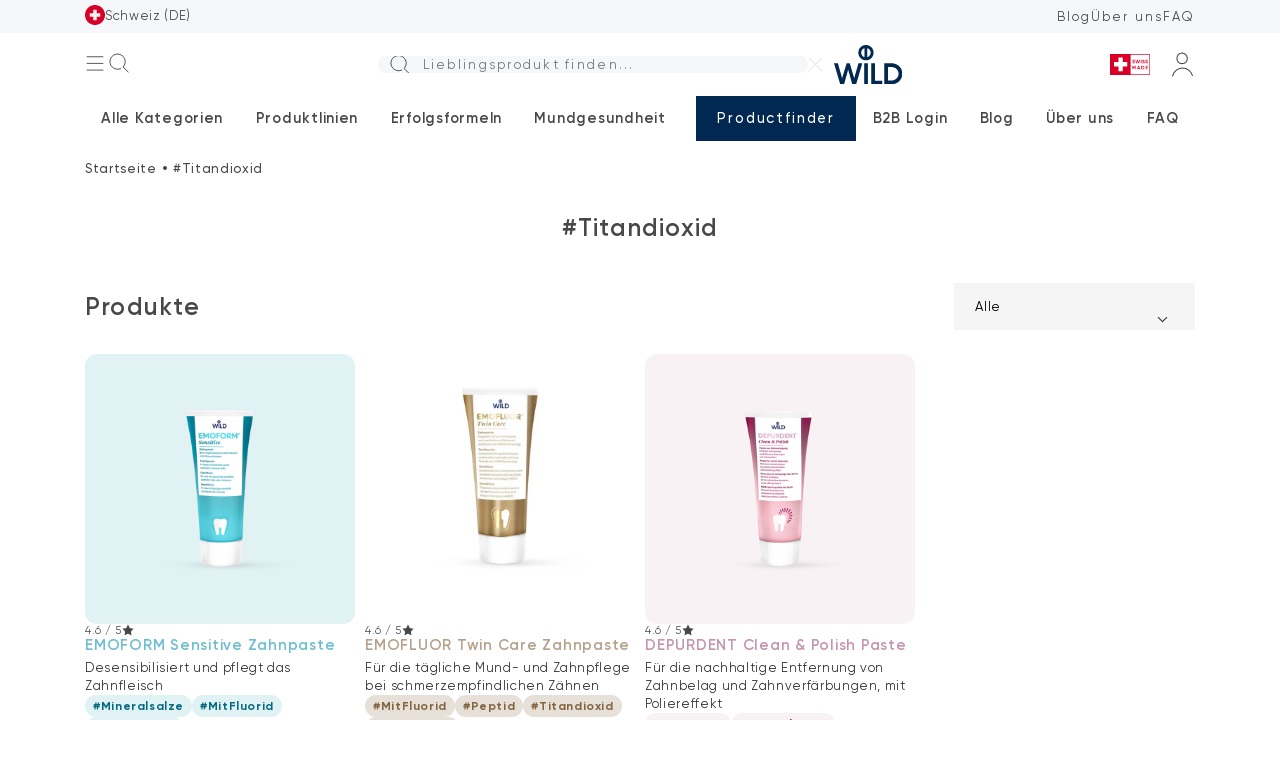

--- FILE ---
content_type: text/html; charset=UTF-8
request_url: https://wild-pharma.com/de-ch/erfolgsformeln/titandioxid/
body_size: 10743
content:
<!DOCTYPE html><html lang="de-CH" prefix="og: https://ogp.me/ns#" class="f-14-xxxl f-13-xxl"><head><meta charset="UTF-8"><meta http-equiv="X-UA-Compatible" content="IE=edge"><meta name="viewport" content="width=device-width, initial-scale=1.0, maximum-scale=1.0"><title>#Titandioxid - WILD Pharma (Official)</title><link rel="alternate" href="https://wild-pharma.com/de-ch/erfolgsformeln/titandioxid/" hreflang="de-CH" /><link rel="alternate" href="https://wild-pharma.com/fr-ch/formules-a-succes/dioxydedetitane/" hreflang="fr-CH" /><link rel="alternate" href="https://wild-pharma.com/it-ch/formule-il-successo/biossidodititanio/" hreflang="it-CH" /><link rel="alternate" href="https://wild-pharma.com/de-de/erfolgsformeln/titandioxid/" hreflang="de-DE" /><link rel="alternate" href="https://wild-pharma.com/de-at/erfolgsformeln/titandioxid/" hreflang="de-AT" /><link rel="alternate" href="https://wild-pharma.com/fr-fr/formules-a-succes/dioxydedetitane/" hreflang="fr-FR" /><link rel="alternate" href="https://wild-pharma.com/it-it/formule-il-successo/biossidodititanio/" hreflang="it-IT" /><link rel="alternate" href="https://wild-pharma.com/nl-nl/succesformules/titaniumdioxide/" hreflang="nl" /><link rel="alternate" href="https://wild-pharma.com/es-es/formulas-de-exito/dioxidodetitanio/" hreflang="es" /><link rel="alternate" href="https://wild-pharma.com/fr-be/formules-a-succes/dioxydedetitane/" hreflang="fr-BE" /><link rel="alternate" href="https://wild-pharma.com/en/success-formulas/titaniumdioxide/" hreflang="en" /> <script data-cfasync="false" data-pagespeed-no-defer>var gtm4wp_datalayer_name = "dataLayer";
	var dataLayer = dataLayer || [];
	const gtm4wp_use_sku_instead = false;
	const gtm4wp_currency = 'EUR';
	const gtm4wp_product_per_impression = 10;
	const gtm4wp_clear_ecommerce = false;</script> <meta name="robots" content="follow, noindex"/><meta property="og:locale" content="de_DE" /><meta property="og:type" content="article" /><meta property="og:title" content="#Titandioxid - WILD Pharma (Official)" /><meta property="og:url" content="https://wild-pharma.com/de-ch/erfolgsformeln/titandioxid/" /><meta property="og:site_name" content="Wild Pharma" /><meta property="article:publisher" content="https://www.facebook.com/wildpharma" /><meta property="og:image" content="https://wild-pharma.com/wp-content/uploads/2024/03/wild_open_graph.jpg" /><meta property="og:image:secure_url" content="https://wild-pharma.com/wp-content/uploads/2024/03/wild_open_graph.jpg" /><meta property="og:image:width" content="1200" /><meta property="og:image:height" content="630" /><meta property="og:image:type" content="image/jpeg" /><meta name="twitter:card" content="summary_large_image" /><meta name="twitter:title" content="#Titandioxid - WILD Pharma (Official)" /><meta name="twitter:image" content="https://wild-pharma.com/wp-content/uploads/2024/03/wild_open_graph.jpg" /><meta name="twitter:label1" content="Beiträge" /><meta name="twitter:data1" content="4" /> <script type="application/ld+json" class="rank-math-schema-pro">{"@context":"https://schema.org","@graph":[{"@type":"Organization","@id":"https://wild-pharma.com/#organization","name":"Wild Pharma","sameAs":["https://www.facebook.com/wildpharma"]},{"@type":"WebSite","@id":"https://wild-pharma.com/#website","url":"https://wild-pharma.com","name":"Wild Pharma","publisher":{"@id":"https://wild-pharma.com/#organization"},"inLanguage":"de-CH"},{"@type":"CollectionPage","@id":"https://wild-pharma.com/de-ch/erfolgsformeln/titandioxid/#webpage","url":"https://wild-pharma.com/de-ch/erfolgsformeln/titandioxid/","name":"#Titandioxid - WILD Pharma (Official)","isPartOf":{"@id":"https://wild-pharma.com/#website"},"inLanguage":"de-CH"}]}</script> <link rel="alternate" type="application/rss+xml" title="Wild Pharma &raquo; #Titandioxid Schlagwort Feed" href="https://wild-pharma.com/de-ch/erfolgsformeln/titandioxid/feed/" /><link data-optimized="1" rel='stylesheet' id='wild-pharma-css' href='https://wild-pharma.com/wp-content/litespeed/css/3bc3a8a2b2f8055c5c0f8aaf46823d60.css?ver=b638d' type='text/css' media='all' /><style id='rank-math-toc-block-style-inline-css' type='text/css'>.wp-block-rank-math-toc-block nav ol{counter-reset:item}.wp-block-rank-math-toc-block nav ol li{display:block}.wp-block-rank-math-toc-block nav ol li:before{content:counters(item,".") ". ";counter-increment:item}</style><style id='woocommerce-inline-inline-css' type='text/css'>.woocommerce form .form-row .required{visibility:visible}</style> <script data-optimized="1" type="text/javascript" src="https://wild-pharma.com/wp-content/litespeed/js/f4d9e413c09a54d9785facaad32d29cd.js?ver=6858d" id="wp-polyfill-inert-js"></script> <script data-optimized="1" type="text/javascript" src="https://wild-pharma.com/wp-content/litespeed/js/dc8d6b67b3424c8ac7320cabe031cc58.js?ver=0bf68" id="regenerator-runtime-js"></script> <script data-optimized="1" type="text/javascript" src="https://wild-pharma.com/wp-content/litespeed/js/6c7cbf367b91916a5ad2c4d0570770b4.js?ver=264c0" id="wp-polyfill-js"></script> <script data-optimized="1" type="text/javascript" src="https://wild-pharma.com/wp-content/litespeed/js/0e05f63b4e0582faced5bee5e429e6c8.js?ver=d8c76" id="wp-hooks-js"></script> <script data-optimized="1" type="text/javascript" src="https://wild-pharma.com/wp-content/litespeed/js/58a0340dd8fe22690d72e1cff22b2f35.js?ver=fd3b8" id="wp-i18n-js"></script> <script type="text/javascript" id="wp-i18n-js-after">/*  */
wp.i18n.setLocaleData( { 'text direction\u0004ltr': [ 'ltr' ] } );
/*  */</script> <script type="text/javascript" id="wild-pharma-js-extra">/*  */
var WPLocalize = {"admin_ajax_url":"https:\/\/wild-pharma.com\/wp-admin\/admin-ajax.php","country_code":"ch","google_maps_key":"AIzaSyCay42fyqs817QMmccxVb2mvWyeQ5FB91A","lang":"de-ch"};
var ContactForms = {"grecaptchav3":{"enable":true,"site_key":"6LdQxrgpAAAAACTLYAn3Kb6sPLgC54m_I_buR803","secret_key":"6LdQxrgpAAAAAMDHH5MwbmrgqqGyjVydv7AZKadZ"}};
/*  */</script> <script data-optimized="1" type="text/javascript" src="https://wild-pharma.com/wp-content/litespeed/js/9d4f21718d7511904d7046e97980df9b.js?ver=acd8c" id="wild-pharma-js"></script> 
 <script data-cfasync="false" data-pagespeed-no-defer>var dataLayer_content = {"pagePostType":"post","pagePostType2":"tax-post","pageCategory":["zahnpasten"]};
	dataLayer.push( dataLayer_content );</script> <script data-cfasync="false">(function(w,d,s,l,i){w[l]=w[l]||[];w[l].push({'gtm.start':
new Date().getTime(),event:'gtm.js'});var f=d.getElementsByTagName(s)[0],
j=d.createElement(s),dl=l!='dataLayer'?'&l='+l:'';j.async=true;j.src=
'//www.googletagmanager.com/gtm.js?id='+i+dl;f.parentNode.insertBefore(j,f);
})(window,document,'script','dataLayer','GTM-TXHK4H2W');</script> 	<noscript><style>.woocommerce-product-gallery{ opacity: 1 !important; }</style></noscript>
<noscript><style>.lazyload[data-src]{display:none !important;}</style></noscript><style>.lazyload{background-image:none !important}.lazyload:before{background-image:none !important}</style><link rel="icon" href="https://wild-pharma.com/wp-content/uploads/2024/01/favicon-wild.svg" sizes="32x32" /><link rel="icon" href="https://wild-pharma.com/wp-content/uploads/2024/01/favicon-wild.svg" sizes="192x192" /><link rel="apple-touch-icon" href="https://wild-pharma.com/wp-content/uploads/2024/01/favicon-wild.svg" /><meta name="msapplication-TileImage" content="https://wild-pharma.com/wp-content/uploads/2024/01/favicon-wild.svg" /></head><body data-rsssl=1 class="archive tax-product_tag term-titandioxid term-458 f-gilr li-he-12 c-black48 ov-x-hi is-catalog-mode theme-wild-pharma woocommerce woocommerce-page woocommerce-no-js"><div class="upper-header bg-grayfa"><div class="container d-fl al-it-ce ju-co-sp-be"><div class="lang-switcher d-in-bl po-re z-in-7 py-5_ f-14_"><button class="dropdown-arrow">
<span class="wi-he-20_ lazyload"
style='background: center/100% no-repeat' data-back="https://wild-pharma.com/wp-content/themes/wild-pharma/polylang/de_CH.svg"></span>
<span>Schweiz (DE)</span>
</button><div class="po-ab tr-y-100 le-0 shadow-08 wi-220_ px-20 py-5_ z-in-4 bg-whiteff bo-ra-12_ op-0 vi-hi tr-2"
style="bottom: -5px">
<label class="d-bl"><input type="radio" name="lang" value="de-ch"
data-url="https://wild-pharma.com/de-ch/erfolgsformeln/titandioxid/" hidden
checked='checked'><span class="d-fl al-it-ce co-ga-10 he-50 mi-he-40_"><span class="wi-he-20_ lazyload"
style='background: center/100% no-repeat' data-back="https://wild-pharma.com/wp-content/themes/wild-pharma/polylang/de_CH.svg"></span><span>Schweiz (DE)</span></span></label>
<label class="d-bl"><input type="radio" name="lang" value="fr-ch"
data-url="https://wild-pharma.com/fr-ch/formules-a-succes/dioxydedetitane/" hidden
><span class="d-fl al-it-ce co-ga-10 he-50 mi-he-40_"><span class="wi-he-20_ lazyload"
style='background: center/100% no-repeat' data-back="https://wild-pharma.com/wp-content/themes/wild-pharma/polylang/fr_CH.svg"></span><span>Suisse (FR)</span></span></label>
<label class="d-bl"><input type="radio" name="lang" value="it-ch"
data-url="https://wild-pharma.com/it-ch/formule-il-successo/biossidodititanio/" hidden
><span class="d-fl al-it-ce co-ga-10 he-50 mi-he-40_"><span class="wi-he-20_ lazyload"
style='background: center/100% no-repeat' data-back="https://wild-pharma.com/wp-content/themes/wild-pharma/polylang/it_CH.svg"></span><span>Svizzera (IT)</span></span></label>
<label class="d-bl"><input type="radio" name="lang" value="de-de"
data-url="https://wild-pharma.com/de-de/erfolgsformeln/titandioxid/" hidden
><span class="d-fl al-it-ce co-ga-10 he-50 mi-he-40_"><span class="wi-he-20_ lazyload"
style='background: center/100% no-repeat' data-back="https://wild-pharma.com/wp-content/themes/wild-pharma/polylang/de_DE.svg"></span><span>Deutschland</span></span></label>
<label class="d-bl"><input type="radio" name="lang" value="de-at"
data-url="https://wild-pharma.com/de-at/erfolgsformeln/titandioxid/" hidden
><span class="d-fl al-it-ce co-ga-10 he-50 mi-he-40_"><span class="wi-he-20_ lazyload"
style='background: center/100% no-repeat' data-back="https://wild-pharma.com/wp-content/themes/wild-pharma/polylang/de_AT.svg"></span><span>Österreich</span></span></label>
<label class="d-bl"><input type="radio" name="lang" value="fr-fr"
data-url="https://wild-pharma.com/fr-fr/formules-a-succes/dioxydedetitane/" hidden
><span class="d-fl al-it-ce co-ga-10 he-50 mi-he-40_"><span class="wi-he-20_ lazyload"
style='background: center/100% no-repeat' data-back="https://wild-pharma.com/wp-content/themes/wild-pharma/polylang/fr_FR.svg"></span><span>France</span></span></label>
<label class="d-bl"><input type="radio" name="lang" value="it-it"
data-url="https://wild-pharma.com/it-it/formule-il-successo/biossidodititanio/" hidden
><span class="d-fl al-it-ce co-ga-10 he-50 mi-he-40_"><span class="wi-he-20_ lazyload"
style='background: center/100% no-repeat' data-back="https://wild-pharma.com/wp-content/themes/wild-pharma/polylang/it_IT.svg"></span><span>Italia</span></span></label>
<label class="d-bl"><input type="radio" name="lang" value="nl-nl"
data-url="https://wild-pharma.com/nl-nl/succesformules/titaniumdioxide/" hidden
><span class="d-fl al-it-ce co-ga-10 he-50 mi-he-40_"><span class="wi-he-20_ lazyload"
style='background: center/100% no-repeat' data-back="https://wild-pharma.com/wp-content/themes/wild-pharma/polylang/nl_NL.svg"></span><span>Nederland</span></span></label>
<label class="d-bl"><input type="radio" name="lang" value="es-es"
data-url="https://wild-pharma.com/es-es/formulas-de-exito/dioxidodetitanio/" hidden
><span class="d-fl al-it-ce co-ga-10 he-50 mi-he-40_"><span class="wi-he-20_ lazyload"
style='background: center/100% no-repeat' data-back="https://wild-pharma.com/wp-content/themes/wild-pharma/polylang/es_ES.svg"></span><span>España</span></span></label>
<label class="d-bl"><input type="radio" name="lang" value="fr-be"
data-url="https://wild-pharma.com/fr-be/formules-a-succes/dioxydedetitane/" hidden
><span class="d-fl al-it-ce co-ga-10 he-50 mi-he-40_"><span class="wi-he-20_ lazyload"
style='background: center/100% no-repeat' data-back="https://wild-pharma.com/wp-content/themes/wild-pharma/polylang/fr_BE.svg"></span><span>Belgium</span></span></label>
<label class="d-bl"><input type="radio" name="lang" value="en"
data-url="https://wild-pharma.com/en/success-formulas/titaniumdioxide/" hidden
><span class="d-fl al-it-ce co-ga-10 he-50 mi-he-40_"><span class="wi-he-20_ lazyload"
style='background: center/100% no-repeat' data-back="https://wild-pharma.com/wp-content/themes/wild-pharma/polylang/en_GB.svg"></span><span>International</span></span></label></div></div><ul class="c-black48 d-fl co-ga-20 f-14_ le-sp-parent d-no-xl" style="letter-spacing: 0.16em"><li>
<a class="py-5_" href="https://wild-pharma.com/de-ch/blog/">Blog</a></li><li>
<a class="py-5_" href="https://wild-pharma.com/de-ch/ueber-uns/">Über uns</a></li><li>
<a class="py-5_" href="https://wild-pharma.com/de-ch/faq/">FAQ</a></li></ul></div></div><header class="header po-re po-sti-xl to-0-xl z-in-5 bg-whiteff"><div class="header-top bo-bo-grayd5-1-xl"><div class="container py-15 d-fl al-it-ce po-re"><div class="d-fl-xl al-it-ce d-no co-ga-60_ co-ga-35-md fl-100">
<button class="header-menu-toggler wi-he-20_"></button>
<button class="header-search-toggler wi-he-20_"
style='background: url( https://wild-pharma.com/wp-content/themes/wild-pharma/assets/img/sprite.svg?ver=2.1#lense-black ) center/100% no-repeat'></button></div><div
class="search-wrapper live-search fl-100 d-fl al-it-ce po-ab-xl wi-100-pe-xl le-0-xl z-in-3 px-15-xl op-0-xl vi-hi-xl bg-whiteff-xl"><form role="search" class="wi-530 wi-au-xl fl-gr-1-xl po-re" method="get"
action="https://wild-pharma.com/de-ch" autocomplete="off"><div class="live-search-input-wrapper bg-grayfa bo-ra-8_ ov-hi po-re">
<input class="live-search-input he-50_ he-45-xl pl-45_ ap-no pr-20 po-re z-in-2"
type="search" name="s" minlength="3"
placeholder="Lieblingsprodukt finden..."
style='background: url( https://wild-pharma.com/wp-content/themes/wild-pharma/assets/img/sprite.svg?ver=2.1#lense-black ) 1rem center/20px no-repeat'
required></div><div class="live-search-results hidden bg-whiteff p-20 po-ab bo-0 le-0 mi-wi-100-pe bo-ra-8_"
style="translate: 0 calc(100% + .5rem)"><div class="live-search-list d-fl fl-di-co ro-ga-20"><p class="c-gray2c">Tippen Sie weiter...</p></div></div></form><button class="search-close f-14_ wi-he-15_ d-no d-in-bl-xl z-in-3 mr-10_"
style='background: url( https://wild-pharma.com/wp-content/themes/wild-pharma/assets/img/sprite.svg?ver=2.1#close-gray ) center/100% no-repeat'></button></div><a href="https://wild-pharma.com/de-ch" class="wi-85"><div class="fit contain" style="padding-bottom: 56%">
<img data-src="https://wild-pharma.com/wp-content/themes/wild-pharma/assets/img/logo.svg"
class="lazy" alt="Logotype"></div>
</a><div class="d-fl al-it-ce ju-co-fl-en co-ga-20 fl-100"><span class="wi-50 he-25 fl-sh-0 d-no-xl lazyload"
style='background: center/100% no-repeat' data-back="https://wild-pharma.com/wp-content/themes/wild-pharma/assets/img/sprite.svg?ver=2.1#swiss-made-red">
</span><div class="ml-25 d-fl co-ga-30 co-ga-60-xl co-ga-35-md ml-0-xl">
<a href="https://wild-pharma.com/de-ch/my-account/"
class="d-bl wi-he-25_ wi-he-20-xl lazyload"
style='background: center/100% no-repeat' data-back="https://wild-pharma.com/wp-content/themes/wild-pharma/assets/img/sprite.svg?ver=2.1#user-black">
</a><a href="https://wild-pharma.com"
class="catalog-mode-hidden d-fl al-it-ce co-ga-20 f-14_ f-13-xl c-grayab"
style="letter-spacing: 0.16em"><div class="po-re">
<span class="d-bl wi-he-25_ wi-he-20-xl lazyload"
style='background: center/100% no-repeat' data-back="https://wild-pharma.com/wp-content/themes/wild-pharma/assets/img/sprite.svg?ver=2.1#bag-black">
</span>
<span
class="cart-items-count po-ab bo-ra-50-pe bg-black3d d-in-fl fl-ce f-12 c-whiteff wi-he-20"
style="right: -0.9em; bottom: -0.6em" data-fragment="cart">
0								</span></div><span class="cart-subtotal d-no-sm" data-fragment="cart">
<span class="woocommerce-Price-amount amount"><span class="woocommerce-Price-currencySymbol">&euro;</span>&nbsp;0.00</span>							</span></a></div></div></div></div><div class="header-mega-menu op-0 ov-x-hi-xl"><div class="container"><ul class="menu-level-1"><li>
<button>Alle Kategorien</button><div class="menu-level-2-wrapper menu-categories"><div class="menu-level-2"><div class="container"><div class="menu-col"><div class="menu-headline c-graydf">
Kategorien</div><div class="d-fl fl-di-co ro-ga-5_ ro-ga-10-sm mt--5_">
<a class="f-18 f-18-md py-5_ f-500" href="https://wild-pharma.com/de-ch/zahnpasten/">Zahnpasten</a><a class="f-18 f-18-md py-5_ f-500" href="https://wild-pharma.com/de-ch/polierpaste/">Polierpaste</a><a class="f-18 f-18-md py-5_ f-500" href="https://wild-pharma.com/de-ch/mundspuelungen/">Mundspülungen</a><a class="f-18 f-18-md py-5_ f-500" href="https://wild-pharma.com/de-ch/mundbad-konzentrate/">Mundbad Konzentrate</a><a class="f-18 f-18-md py-5_ f-500" href="https://wild-pharma.com/de-ch/gele/">Gele</a><a class="f-18 f-18-md py-5_ f-500" href="https://wild-pharma.com/de-ch/mundbefeuchter/">Mundbefeuchter</a><a class="f-18 f-18-md py-5_ f-500" href="https://wild-pharma.com/de-ch/spray/">Sprays</a><a class="f-18 f-18-md py-5_ f-500" href="https://wild-pharma.com/de-ch/interdentalpflege/">Interdentalpflege</a><a class="f-18 f-18-md py-5_ f-500" href="https://wild-pharma.com/de-ch/lippenpflege/">Lippenpflege</a></div></div><div class="menu-col menu-col-grid"><div class="menu-headline c-graydf">Top Produkte</div><div class="menu-grid">
<a href="https://wild-pharma.com/de-ch/zahnpasten/tebodont-f-zahnpaste/" class="d-fl fl-di-co"><div class="fit contain bo-ra-10 ov-hi bg-grayfa" style="padding-bottom: 75%;">
<img alt="tebodont-f-Toothpaste" class="lazy " data-src="https://wild-pharma.com/wp-content/uploads/2023/07/tebodont-f-Toothpaste-1024x1024.png" data-srcset="https://wild-pharma.com/wp-content/uploads/2023/07/tebodont-f-Toothpaste-1024x1024.png 1024w, https://wild-pharma.com/wp-content/uploads/2023/07/tebodont-f-Toothpaste-300x300.png 300w, https://wild-pharma.com/wp-content/uploads/2023/07/tebodont-f-Toothpaste-150x150.png 150w, https://wild-pharma.com/wp-content/uploads/2023/07/tebodont-f-Toothpaste-768x768.png 768w, https://wild-pharma.com/wp-content/uploads/2023/07/tebodont-f-Toothpaste.png 1200w" data-sizes="( max-width: 100vw ) 100vw, 100vw"></div><div class="mt-10_"><h5 class="mb-5_">Zahnpasten</h5>
<span class="f-15 f-13-lg">TEBODONT-F Zahnpaste</span></div>
</a>
<a href="https://wild-pharma.com/de-ch/zahnpasten/tebodont-zahnpaste/" class="d-fl fl-di-co"><div class="fit contain bo-ra-10 ov-hi bg-grayfa" style="padding-bottom: 75%;">
<img alt="tebodont-Toothpaste" class="lazy " data-src="https://wild-pharma.com/wp-content/uploads/2023/05/tebodont-Toothpaste-1024x1024.png" data-srcset="https://wild-pharma.com/wp-content/uploads/2023/05/tebodont-Toothpaste-1024x1024.png 1024w, https://wild-pharma.com/wp-content/uploads/2023/05/tebodont-Toothpaste-300x300.png 300w, https://wild-pharma.com/wp-content/uploads/2023/05/tebodont-Toothpaste-150x150.png 150w, https://wild-pharma.com/wp-content/uploads/2023/05/tebodont-Toothpaste-768x768.png 768w, https://wild-pharma.com/wp-content/uploads/2023/05/tebodont-Toothpaste.png 1200w" data-sizes="( max-width: 100vw ) 100vw, 100vw"></div><div class="mt-10_"><h5 class="mb-5_">Zahnpasten</h5>
<span class="f-15 f-13-lg">TEBODONT Zahnpaste</span></div>
</a>
<a href="https://wild-pharma.com/de-ch/zahnpasten/emofluor-daily-care-zahnpaste/" class="d-fl fl-di-co"><div class="fit contain bo-ra-10 ov-hi bg-grayfa" style="padding-bottom: 75%;">
<img alt="EMOFLUOR-DAILY-CARE" class="lazy " data-src="https://wild-pharma.com/wp-content/uploads/2023/07/EMOFLUOR-DAILY-CARE-1024x1024.png" data-srcset="https://wild-pharma.com/wp-content/uploads/2023/07/EMOFLUOR-DAILY-CARE-1024x1024.png 1024w, https://wild-pharma.com/wp-content/uploads/2023/07/EMOFLUOR-DAILY-CARE-300x300.png 300w, https://wild-pharma.com/wp-content/uploads/2023/07/EMOFLUOR-DAILY-CARE-150x150.png 150w, https://wild-pharma.com/wp-content/uploads/2023/07/EMOFLUOR-DAILY-CARE-768x768.png 768w, https://wild-pharma.com/wp-content/uploads/2023/07/EMOFLUOR-DAILY-CARE.png 1200w" data-sizes="( max-width: 100vw ) 100vw, 100vw"></div><div class="mt-10_"><h5 class="mb-5_">Zahnpasten</h5>
<span class="f-15 f-13-lg">EMOFLUOR Daily Care Zahnpaste</span></div>
</a>
<a href="https://wild-pharma.com/de-ch/zahnpasten/emofluor-twin-care-zahnpaste/" class="d-fl fl-di-co"><div class="fit contain bo-ra-10 ov-hi bg-grayfa" style="padding-bottom: 75%;">
<img alt="Emofluor-Twin-Care-CH-5280" class="lazy " data-src="https://wild-pharma.com/wp-content/uploads/2023/05/Emofluor-Twin-Care-CH-5280-1024x1024.jpg" data-srcset="https://wild-pharma.com/wp-content/uploads/2023/05/Emofluor-Twin-Care-CH-5280-1024x1024.jpg 1024w, https://wild-pharma.com/wp-content/uploads/2023/05/Emofluor-Twin-Care-CH-5280-300x300.jpg 300w, https://wild-pharma.com/wp-content/uploads/2023/05/Emofluor-Twin-Care-CH-5280-150x150.jpg 150w, https://wild-pharma.com/wp-content/uploads/2023/05/Emofluor-Twin-Care-CH-5280-768x768.jpg 768w, https://wild-pharma.com/wp-content/uploads/2023/05/Emofluor-Twin-Care-CH-5280.jpg 1500w" data-sizes="( max-width: 100vw ) 100vw, 100vw"></div><div class="mt-10_"><h5 class="mb-5_">Zahnpasten</h5>
<span class="f-15 f-13-lg">EMOFLUOR Twin Care Zahnpaste</span></div>
</a>
<a href="https://wild-pharma.com/de-ch/polierpaste/depurdent-clean-polish-paste/" class="d-fl fl-di-co"><div class="fit contain bo-ra-10 ov-hi bg-grayfa" style="padding-bottom: 75%;">
<img alt="depurdent-zahnpasten-depurdent-clean-polish-zahnpaste" class="lazy " data-src="https://wild-pharma.com/wp-content/uploads/2023/07/depurdent-zahnpasten-depurdent-clean-polish-zahnpaste-1024x1024.png" data-srcset="https://wild-pharma.com/wp-content/uploads/2023/07/depurdent-zahnpasten-depurdent-clean-polish-zahnpaste-1024x1024.png 1024w, https://wild-pharma.com/wp-content/uploads/2023/07/depurdent-zahnpasten-depurdent-clean-polish-zahnpaste-300x300.png 300w, https://wild-pharma.com/wp-content/uploads/2023/07/depurdent-zahnpasten-depurdent-clean-polish-zahnpaste-150x150.png 150w, https://wild-pharma.com/wp-content/uploads/2023/07/depurdent-zahnpasten-depurdent-clean-polish-zahnpaste-768x768.png 768w, https://wild-pharma.com/wp-content/uploads/2023/07/depurdent-zahnpasten-depurdent-clean-polish-zahnpaste.png 1200w" data-sizes="( max-width: 100vw ) 100vw, 100vw"></div><div class="mt-10_"><h5 class="mb-5_">Polierpaste</h5>
<span class="f-15 f-13-lg">DEPURDENT Clean &amp; Polish Paste</span></div>
</a>
<a href="https://wild-pharma.com/de-ch/mundbefeuchter/emofresh-mundbefeuchter/" class="d-fl fl-di-co"><div class="fit contain bo-ra-10 ov-hi bg-grayfa" style="padding-bottom: 75%;">
<img alt="emofresh-mundbefeuchter" class="lazy " data-src="https://wild-pharma.com/wp-content/uploads/2023/07/emofresh-mundbefeuchter-1024x1024.png" data-srcset="https://wild-pharma.com/wp-content/uploads/2023/07/emofresh-mundbefeuchter-1024x1024.png 1024w, https://wild-pharma.com/wp-content/uploads/2023/07/emofresh-mundbefeuchter-300x300.png 300w, https://wild-pharma.com/wp-content/uploads/2023/07/emofresh-mundbefeuchter-150x150.png 150w, https://wild-pharma.com/wp-content/uploads/2023/07/emofresh-mundbefeuchter-768x768.png 768w, https://wild-pharma.com/wp-content/uploads/2023/07/emofresh-mundbefeuchter.png 1200w" data-sizes="( max-width: 100vw ) 100vw, 100vw"></div><div class="mt-10_"><h5 class="mb-5_">Mundbefeuchter</h5>
<span class="f-15 f-13-lg">EMOFRESH Mundbefeuchter</span></div>
</a></div></div><div class="menu-col menu-col-card"><div class="menu-headline c-graydf">Entdecken</div><div class="d-fl fl-di-co bo-ra-10 ov-hi"
style="background-color: rgb(250,210,119); color: rgb(50,49,51)"><div class="fit">
<img alt="productfinder_kids_2" class="lazy " data-src="https://wild-pharma.com/wp-content/uploads/2024/01/productfinder_kids_2-847x1024.jpg" data-srcset="https://wild-pharma.com/wp-content/uploads/2024/01/productfinder_kids_2-847x1024.jpg 847w, https://wild-pharma.com/wp-content/uploads/2024/01/productfinder_kids_2-248x300.jpg 248w, https://wild-pharma.com/wp-content/uploads/2024/01/productfinder_kids_2-768x928.jpg 768w, https://wild-pharma.com/wp-content/uploads/2024/01/productfinder_kids_2.jpg 910w" data-sizes="( max-width: 100vw ) 100vw, 100vw"></div><div class="px-20 px-10-sm py-10_"><h5>Entdecke unsere Zahnpasten für die Kids oder Youngstars.</h5>
<a class="f-15_ f-14-xxxl f-un li-he-22" href="https://wild-pharma.com/de-ch/linien/emoform-kids/">Zu den Produkten</a></div></div></div><div class="menu-col menu-col-card"><div class="menu-headline c-graydf">Blog</div><div class="d-fl fl-di-co bo-ra-10 ov-hi bg-grayfa"><div class="fit">
<img alt="blog_whitening" class="lazy " data-src="https://wild-pharma.com/wp-content/uploads/2023/06/blog_whitening-1-1024x768.png" data-srcset="https://wild-pharma.com/wp-content/uploads/2023/06/blog_whitening-1-1024x768.png 1024w, https://wild-pharma.com/wp-content/uploads/2023/06/blog_whitening-1-300x225.png 300w, https://wild-pharma.com/wp-content/uploads/2023/06/blog_whitening-1-768x576.png 768w, https://wild-pharma.com/wp-content/uploads/2023/06/blog_whitening-1.png 1200w" data-sizes="( max-width: 100vw ) 100vw, 100vw"></div><div class="px-20 px-10-sm py-10_"><h5>Beste Whitening Zahnpaste gegen gelbe Zähne</h5>
<a href="https://wild-pharma.com/de-ch/beste-whitening-zahnpaste-gegen-gelbe-zaehne/"
class="f-15_ f-14-xxxl f-un li-he-22">Lesen</a></div></div></div></div></div></div></li><li>
<button>Produktlinien</button><div class="menu-level-2-wrapper menu-lines"><div class="menu-level-2"><div class="container"><div class="menu-col menu-col-text"><div class="menu-headline">Finde die passende Produktlinie</div><p class="f-17">Mit Teebaumöl, Mineralsalz, Zinnfluorid, Bimsstein, Diamantpartikel oder der Spezialformel NZX. Finde die passenden Inhaltsstoffe für deine Bedürfnisse.</p></div><div class="menu-col menu-col-grid"><div class="menu-headline c-graydf">Alle Produktlinien</div><div class="menu-grid">
<a href="https://wild-pharma.com/de-ch/linien/depurdent/"
class="d-fl fl-di-co bo-ra-10 ov-hi"
style="background-color: rgb(231,212,223)"><div class="fit" style="padding-bottom: 60%">
<img alt="depurdent_menu" class="lazy  fit-contain" data-src="https://wild-pharma.com/wp-content/uploads/2024/02/depurdent_menu-1024x1024.png" data-srcset="https://wild-pharma.com/wp-content/uploads/2024/02/depurdent_menu-1024x1024.png 1024w, https://wild-pharma.com/wp-content/uploads/2024/02/depurdent_menu-300x300.png 300w, https://wild-pharma.com/wp-content/uploads/2024/02/depurdent_menu-150x150.png 150w, https://wild-pharma.com/wp-content/uploads/2024/02/depurdent_menu-768x768.png 768w, https://wild-pharma.com/wp-content/uploads/2024/02/depurdent_menu.png 1230w" data-sizes="( max-width: 100vw ) 100vw, 100vw"></div><div class="p-15"><div class="fit contain he-15_">
<img alt="Depurdent-Logo" class="lazy " data-src="https://wild-pharma.com/wp-content/uploads/2023/05/Depurdent-Logo.svg"></div></div>
</a>
<a href="https://wild-pharma.com/de-ch/linien/emofluor/"
class="d-fl fl-di-co bo-ra-10 ov-hi"
style="background-color: rgb(205,234,248)"><div class="fit" style="padding-bottom: 60%">
<img alt="product-family-emofluor" class="lazy  fit-contain" data-src="https://wild-pharma.com/wp-content/uploads/2023/05/product-family-emofluor.png" data-srcset="https://wild-pharma.com/wp-content/uploads/2023/05/product-family-emofluor.png 466w, https://wild-pharma.com/wp-content/uploads/2023/05/product-family-emofluor-300x185.png 300w" data-sizes="( max-width: 100vw ) 100vw, 100vw"></div><div class="p-15"><div class="fit contain he-15_">
<img alt="logo_emofluor" class="lazy " data-src="https://wild-pharma.com/wp-content/uploads/2024/01/logo_emofluor.svg"></div></div>
</a>
<a href="https://wild-pharma.com/de-ch/linien/emoform/"
class="d-fl fl-di-co bo-ra-10 ov-hi"
style="background-color: rgb(230,234,246)"><div class="fit" style="padding-bottom: 60%">
<img alt="emoform_linie_mega_menu" class="lazy  fit-contain" data-src="https://wild-pharma.com/wp-content/uploads/2024/02/emoform_linie_mega_menu-1024x421.png" data-srcset="https://wild-pharma.com/wp-content/uploads/2024/02/emoform_linie_mega_menu-1024x421.png 1024w, https://wild-pharma.com/wp-content/uploads/2024/02/emoform_linie_mega_menu-300x123.png 300w, https://wild-pharma.com/wp-content/uploads/2024/02/emoform_linie_mega_menu-768x316.png 768w, https://wild-pharma.com/wp-content/uploads/2024/02/emoform_linie_mega_menu.png 1200w" data-sizes="( max-width: 100vw ) 100vw, 100vw"></div><div class="p-15"><div class="fit contain he-15_">
<img alt="Emoform-Logo" class="lazy " data-src="https://wild-pharma.com/wp-content/uploads/2023/05/Emoform-Logo.svg"></div></div>
</a>
<a href="https://wild-pharma.com/de-ch/linien/emoform-kids/"
class="d-fl fl-di-co bo-ra-10 ov-hi"
style="background-color: rgb(255,250,220)"><div class="fit" style="padding-bottom: 60%">
<img alt="Emoform-kids_" class="lazy  fit-contain" data-src="https://wild-pharma.com/wp-content/uploads/2023/05/Emoform-kids_-1.png" data-srcset="https://wild-pharma.com/wp-content/uploads/2023/05/Emoform-kids_-1.png 464w, https://wild-pharma.com/wp-content/uploads/2023/05/Emoform-kids_-1-300x231.png 300w" data-sizes="( max-width: 100vw ) 100vw, 100vw"></div><div class="p-15"><div class="fit contain he-15_">
<img alt="Emoform-kids" class="lazy " data-src="https://wild-pharma.com/wp-content/uploads/2023/05/Emoform-kids.svg"></div></div>
</a>
<a href="https://wild-pharma.com/de-ch/linien/emofresh/"
class="d-fl fl-di-co bo-ra-10 ov-hi"
style="background-color: rgb(129,157,196)"><div class="fit" style="padding-bottom: 60%">
<img alt="emofresh_menu_ohne" class="lazy  fit-contain" data-src="https://wild-pharma.com/wp-content/uploads/2024/02/emofresh_menu_ohne.png" data-srcset="https://wild-pharma.com/wp-content/uploads/2024/02/emofresh_menu_ohne.png 615w, https://wild-pharma.com/wp-content/uploads/2024/02/emofresh_menu_ohne-300x300.png 300w, https://wild-pharma.com/wp-content/uploads/2024/02/emofresh_menu_ohne-150x150.png 150w" data-sizes="( max-width: 100vw ) 100vw, 100vw"></div><div class="p-15"><div class="fit contain he-15_">
<img alt="logo_emofresh_dunkel" class="lazy " data-src="https://wild-pharma.com/wp-content/uploads/2024/01/logo_emofresh_dunkel.svg"></div></div>
</a>
<a href="https://wild-pharma.com/de-ch/linien/tebodont/"
class="d-fl fl-di-co bo-ra-10 ov-hi"
style="background-color: rgb(235,246,244)"><div class="fit" style="padding-bottom: 60%">
<img alt="tebodont-linie_menu" class="lazy  fit-contain" data-src="https://wild-pharma.com/wp-content/uploads/2024/02/tebodont-linie_menu-1024x421.png" data-srcset="https://wild-pharma.com/wp-content/uploads/2024/02/tebodont-linie_menu-1024x421.png 1024w, https://wild-pharma.com/wp-content/uploads/2024/02/tebodont-linie_menu-300x123.png 300w, https://wild-pharma.com/wp-content/uploads/2024/02/tebodont-linie_menu-768x316.png 768w, https://wild-pharma.com/wp-content/uploads/2024/02/tebodont-linie_menu.png 1200w" data-sizes="( max-width: 100vw ) 100vw, 100vw"></div><div class="p-15"><div class="fit contain he-15_">
<img alt="logo-tebodont" class="lazy " data-src="https://wild-pharma.com/wp-content/uploads/2023/04/logo-tebodont.svg"></div></div>
</a></div></div></div></div></div></li><li>
<button>Erfolgsformeln</button><div class="menu-level-2-wrapper menu-solutions"><div class="menu-level-2"><div class="container"><div class="menu-col menu-col-text"><div class="menu-headline">
Diese Formeln sind das Geheimnis von unserem Erfolg</div><p class="f-17">Entdecke jetzt welche Erfolgsformeln unsere Produkte einzigartig machen!</p></div><div class="menu-col menu-col-grid"><div class="menu-headline c-graydf">
Alle Erfolgsformeln</div><div class="menu-grid">
<a href="https://wild-pharma.com/de-ch/erfolgsformeln/bimsstein/"
class="d-fl fl-di-co al-it-ce bo-ra-15_ ro-ga-15 p-20 bg-grayfa"><div class="wi-50_"><div class="fit contain" style="padding-bottom: 110%">
<img alt="55x55_icon_BIMSTEIN" class="lazy " data-src="https://wild-pharma.com/wp-content/uploads/2023/07/55x55_icon_BIMSTEIN.svg"></div></div>
<span
class="f-15_ f-14-xxxl f-700">#Bimsstein</span>
</a>
<a href="https://wild-pharma.com/de-ch/erfolgsformeln/cetylpyridin/"
class="d-fl fl-di-co al-it-ce bo-ra-15_ ro-ga-15 p-20 bg-grayfa"><div class="wi-50_"><div class="fit contain" style="padding-bottom: 110%">
<img alt="110x110_icon_mundgesundheit_Cetylpyridin" class="lazy " data-src="https://wild-pharma.com/wp-content/uploads/2024/03/110x110_icon_mundgesundheit_Cetylpyridin.svg"></div></div>
<span
class="f-15_ f-14-xxxl f-700">#Cetylpyridin</span>
</a>
<a href="https://wild-pharma.com/de-ch/erfolgsformeln/diamantpartikel/"
class="d-fl fl-di-co al-it-ce bo-ra-15_ ro-ga-15 p-20 bg-grayfa"><div class="wi-50_"><div class="fit contain" style="padding-bottom: 110%">
<img alt="55x55_icon_DIAMANT" class="lazy " data-src="https://wild-pharma.com/wp-content/uploads/2023/07/55x55_icon_DIAMANT-1.svg"></div></div>
<span
class="f-15_ f-14-xxxl f-700">#Diamantpartikel</span>
</a>
<a href="https://wild-pharma.com/de-ch/erfolgsformeln/mineralsalze/"
class="d-fl fl-di-co al-it-ce bo-ra-15_ ro-ga-15 p-20 bg-grayfa"><div class="wi-50_"><div class="fit contain" style="padding-bottom: 110%">
<img alt="55x55_icon_MINERALSALZ" class="lazy " data-src="https://wild-pharma.com/wp-content/uploads/2023/07/55x55_icon_MINERALSALZ.svg"></div></div>
<span
class="f-15_ f-14-xxxl f-700">#Mineralsalze</span>
</a>
<a href="https://wild-pharma.com/de-ch/erfolgsformeln/mitfluorid/"
class="d-fl fl-di-co al-it-ce bo-ra-15_ ro-ga-15 p-20 bg-grayfa"><div class="wi-50_"><div class="fit contain" style="padding-bottom: 110%">
<img alt="55x55_icon_FLUORID" class="lazy " data-src="https://wild-pharma.com/wp-content/uploads/2023/07/55x55_icon_FLUORID.svg"></div></div>
<span
class="f-15_ f-14-xxxl f-700">#MitFluorid</span>
</a>
<a href="https://wild-pharma.com/de-ch/erfolgsformeln/nzx-formel/"
class="d-fl fl-di-co al-it-ce bo-ra-15_ ro-ga-15 p-20 bg-grayfa"><div class="wi-50_"><div class="fit contain" style="padding-bottom: 110%">
<img alt="110x110_icon_mundgesundheit_NZX Formel" class="lazy " data-src="https://wild-pharma.com/wp-content/uploads/2024/03/110x110_icon_mundgesundheit_NZX-Formel.svg"></div></div>
<span
class="f-15_ f-14-xxxl f-700">#NZX-Formel</span>
</a>
<a href="https://wild-pharma.com/de-ch/erfolgsformeln/ohne-chlorhexidin/"
class="d-fl fl-di-co al-it-ce bo-ra-15_ ro-ga-15 p-20 bg-grayfa"><div class="wi-50_"><div class="fit contain" style="padding-bottom: 110%">
<img alt="110x110_icon_mundgesundheit_OhneChlorhexidin" class="lazy " data-src="https://wild-pharma.com/wp-content/uploads/2024/03/110x110_icon_mundgesundheit_OhneChlorhexidin.svg"></div></div>
<span
class="f-15_ f-14-xxxl f-700">#OhneChlorhexidin</span>
</a>
<a href="https://wild-pharma.com/de-ch/erfolgsformeln/ohnefluorid/"
class="d-fl fl-di-co al-it-ce bo-ra-15_ ro-ga-15 p-20 bg-grayfa"><div class="wi-50_"><div class="fit contain" style="padding-bottom: 110%">
<img alt="55x55_icon_ohne-fluorid" class="lazy " data-src="https://wild-pharma.com/wp-content/uploads/2023/07/55x55_icon_ohne-fluorid.svg"></div></div>
<span
class="f-15_ f-14-xxxl f-700">#OhneFluorid</span>
</a>
<a href="https://wild-pharma.com/de-ch/erfolgsformeln/peptid/"
class="d-fl fl-di-co al-it-ce bo-ra-15_ ro-ga-15 p-20 bg-grayfa"><div class="wi-50_"><div class="fit contain" style="padding-bottom: 110%">
<img alt="110x110_icon_mundgesundheit_Peptide" class="lazy " data-src="https://wild-pharma.com/wp-content/uploads/2024/03/110x110_icon_mundgesundheit_Peptide.svg"></div></div>
<span
class="f-15_ f-14-xxxl f-700">#Peptid</span>
</a>
<a href="https://wild-pharma.com/de-ch/erfolgsformeln/teebaumoel/"
class="d-fl fl-di-co al-it-ce bo-ra-15_ ro-ga-15 p-20 bg-grayfa"><div class="wi-50_"><div class="fit contain" style="padding-bottom: 110%">
<img alt="55x55_icon_TEEBAUMOEL" class="lazy " data-src="https://wild-pharma.com/wp-content/uploads/2023/07/55x55_icon_TEEBAUMOEL.svg"></div></div>
<span
class="f-15_ f-14-xxxl f-700">#Teebaumöl</span>
</a>
<a href="https://wild-pharma.com/de-ch/erfolgsformeln/titandioxid/"
class="d-fl fl-di-co al-it-ce bo-ra-15_ ro-ga-15 p-20 bg-grayfa"><div class="wi-50_"><div class="fit contain" style="padding-bottom: 110%">
<img alt="twincare_50x50_icon_erosion" class="lazy " data-src="https://wild-pharma.com/wp-content/uploads/2023/05/twincare_50x50_icon_erosion.svg"></div></div>
<span
class="f-15_ f-14-xxxl f-700">#Titandioxid</span>
</a>
<a href="https://wild-pharma.com/de-ch/erfolgsformeln/zinnfluorid/"
class="d-fl fl-di-co al-it-ce bo-ra-15_ ro-ga-15 p-20 bg-grayfa"><div class="wi-50_"><div class="fit contain" style="padding-bottom: 110%">
<img alt="55x55_icon_ZINNFLUORID" class="lazy " data-src="https://wild-pharma.com/wp-content/uploads/2023/07/55x55_icon_ZINNFLUORID.svg"></div></div>
<span
class="f-15_ f-14-xxxl f-700">#Zinnfluorid</span>
</a></div></div><div class="menu-col menu-col-card"><div class="menu-headline c-graydf">Blog</div><div class="d-fl fl-di-co bo-ra-10 ov-hi bg-grayfa"><div class="fit">
<img alt="blog_teebaumoel" class="lazy " data-src="https://wild-pharma.com/wp-content/uploads/2023/11/blog_teebaumoel-1-1024x768.jpg" data-srcset="https://wild-pharma.com/wp-content/uploads/2023/11/blog_teebaumoel-1-1024x768.jpg 1024w, https://wild-pharma.com/wp-content/uploads/2023/11/blog_teebaumoel-1-300x225.jpg 300w, https://wild-pharma.com/wp-content/uploads/2023/11/blog_teebaumoel-1-768x576.jpg 768w, https://wild-pharma.com/wp-content/uploads/2023/11/blog_teebaumoel-1.jpg 1200w" data-sizes="( max-width: 100vw ) 100vw, 100vw"></div><div class="px-20 px-10-sm py-10_"><h5>Teebaumöl Zahnpaste: Die 6 grössten Vorteile von Teebaumöl für deine Zähne</h5>
<a href="https://wild-pharma.com/de-ch/teebaumoel-zahnpaste-die-6-groessten-vorteile-von-teebaumoel-fuer-deine-zaehne/"
class="f-15_ f-14-xxxl f-un li-he-22">Lesen</a></div></div></div><div class="menu-col menu-col-card d-no d-bl-sm"></div></div></div></div></li><li>
<button>Mundgesundheit</button><div class="menu-level-2-wrapper menu-problems"><div class="menu-level-2"><div class="container"><div class="menu-col menu-col-text"><div class="menu-headline">Wir haben für jedes Bedürfnis die richtige Lösung.</div><p class="f-17">Finde jetzt die Lösung für dein Bedürfnis!</p></div><div class="menu-col menu-col-grid"><div class="menu-headline c-graydf">
Alle Themen</div><div class="menu-grid">
<a href="https://wild-pharma.com/de-ch/mundgesundheit/desensibilisierung/"
class="d-fl fl-di-co bo-ra-10 ov-hi bg-grayfa"><div class="fit" style="padding-bottom: 55%">
<img alt="desensibilisierung" class="lazy " data-src="https://wild-pharma.com/wp-content/uploads/2024/03/desensibilisierung-1024x690.jpg" data-srcset="https://wild-pharma.com/wp-content/uploads/2024/03/desensibilisierung-1024x690.jpg 1024w, https://wild-pharma.com/wp-content/uploads/2024/03/desensibilisierung-300x202.jpg 300w, https://wild-pharma.com/wp-content/uploads/2024/03/desensibilisierung-768x518.jpg 768w, https://wild-pharma.com/wp-content/uploads/2024/03/desensibilisierung-1536x1036.jpg 1536w, https://wild-pharma.com/wp-content/uploads/2024/03/desensibilisierung.jpg 1780w" data-sizes="( max-width: 100vw ) 100vw, 100vw"></div>
<span class="f-15_ f-500 te-al-ce py-15 px-10_">
Desensibilisierung							</span>
</a>
<a href="https://wild-pharma.com/de-ch/mundgesundheit/entzuendungen-irritationen/"
class="d-fl fl-di-co bo-ra-10 ov-hi bg-grayfa"><div class="fit" style="padding-bottom: 55%">
<img alt="entzündungen_irritationen" class="lazy " data-src="https://wild-pharma.com/wp-content/uploads/2024/03/entzuendungen_irritationen-1024x690.jpg" data-srcset="https://wild-pharma.com/wp-content/uploads/2024/03/entzuendungen_irritationen-1024x690.jpg 1024w, https://wild-pharma.com/wp-content/uploads/2024/03/entzuendungen_irritationen-300x202.jpg 300w, https://wild-pharma.com/wp-content/uploads/2024/03/entzuendungen_irritationen-768x518.jpg 768w, https://wild-pharma.com/wp-content/uploads/2024/03/entzuendungen_irritationen-1536x1036.jpg 1536w, https://wild-pharma.com/wp-content/uploads/2024/03/entzuendungen_irritationen.jpg 1780w" data-sizes="( max-width: 100vw ) 100vw, 100vw"></div>
<span class="f-15_ f-500 te-al-ce py-15 px-10_">
Entzündungen &amp; Irritationen							</span>
</a>
<a href="https://wild-pharma.com/de-ch/mundgesundheit/erosionen/"
class="d-fl fl-di-co bo-ra-10 ov-hi bg-grayfa"><div class="fit" style="padding-bottom: 55%">
<img alt="errosionen" class="lazy " data-src="https://wild-pharma.com/wp-content/uploads/2024/03/errosionen-1024x690.jpg" data-srcset="https://wild-pharma.com/wp-content/uploads/2024/03/errosionen-1024x690.jpg 1024w, https://wild-pharma.com/wp-content/uploads/2024/03/errosionen-300x202.jpg 300w, https://wild-pharma.com/wp-content/uploads/2024/03/errosionen-768x518.jpg 768w, https://wild-pharma.com/wp-content/uploads/2024/03/errosionen-1536x1036.jpg 1536w, https://wild-pharma.com/wp-content/uploads/2024/03/errosionen.jpg 1780w" data-sizes="( max-width: 100vw ) 100vw, 100vw"></div>
<span class="f-15_ f-500 te-al-ce py-15 px-10_">
Erosionen							</span>
</a>
<a href="https://wild-pharma.com/de-ch/mundgesundheit/frischer-atem/"
class="d-fl fl-di-co bo-ra-10 ov-hi bg-grayfa"><div class="fit" style="padding-bottom: 55%">
<img alt="frischer_atem" class="lazy " data-src="https://wild-pharma.com/wp-content/uploads/2024/03/frischer_atem-1-1024x690.jpg" data-srcset="https://wild-pharma.com/wp-content/uploads/2024/03/frischer_atem-1-1024x690.jpg 1024w, https://wild-pharma.com/wp-content/uploads/2024/03/frischer_atem-1-300x202.jpg 300w, https://wild-pharma.com/wp-content/uploads/2024/03/frischer_atem-1-768x518.jpg 768w, https://wild-pharma.com/wp-content/uploads/2024/03/frischer_atem-1-1536x1036.jpg 1536w, https://wild-pharma.com/wp-content/uploads/2024/03/frischer_atem-1.jpg 1780w" data-sizes="( max-width: 100vw ) 100vw, 100vw"></div>
<span class="f-15_ f-500 te-al-ce py-15 px-10_">
Frischer Atem							</span>
</a>
<a href="https://wild-pharma.com/de-ch/mundgesundheit/homoeopathie/"
class="d-fl fl-di-co bo-ra-10 ov-hi bg-grayfa"><div class="fit" style="padding-bottom: 55%">
<img alt="homoeopathie" class="lazy " data-src="https://wild-pharma.com/wp-content/uploads/2024/03/homoeopathie-1-1024x690.jpg" data-srcset="https://wild-pharma.com/wp-content/uploads/2024/03/homoeopathie-1-1024x690.jpg 1024w, https://wild-pharma.com/wp-content/uploads/2024/03/homoeopathie-1-300x202.jpg 300w, https://wild-pharma.com/wp-content/uploads/2024/03/homoeopathie-1-768x518.jpg 768w, https://wild-pharma.com/wp-content/uploads/2024/03/homoeopathie-1-1536x1036.jpg 1536w, https://wild-pharma.com/wp-content/uploads/2024/03/homoeopathie-1.jpg 1780w" data-sizes="( max-width: 100vw ) 100vw, 100vw"></div>
<span class="f-15_ f-500 te-al-ce py-15 px-10_">
Homöopathie							</span>
</a>
<a href="https://wild-pharma.com/de-ch/mundgesundheit/kariesprophylaxe/"
class="d-fl fl-di-co bo-ra-10 ov-hi bg-grayfa"><div class="fit" style="padding-bottom: 55%">
<img alt="kariesprophylaxe" class="lazy " data-src="https://wild-pharma.com/wp-content/uploads/2024/03/kariesprophylaxe-1024x690.jpg" data-srcset="https://wild-pharma.com/wp-content/uploads/2024/03/kariesprophylaxe-1024x690.jpg 1024w, https://wild-pharma.com/wp-content/uploads/2024/03/kariesprophylaxe-300x202.jpg 300w, https://wild-pharma.com/wp-content/uploads/2024/03/kariesprophylaxe-768x518.jpg 768w, https://wild-pharma.com/wp-content/uploads/2024/03/kariesprophylaxe-1536x1036.jpg 1536w, https://wild-pharma.com/wp-content/uploads/2024/03/kariesprophylaxe.jpg 1780w" data-sizes="( max-width: 100vw ) 100vw, 100vw"></div>
<span class="f-15_ f-500 te-al-ce py-15 px-10_">
Kariesprophylaxe							</span>
</a>
<a href="https://wild-pharma.com/de-ch/mundgesundheit/lippenpflege/"
class="d-fl fl-di-co bo-ra-10 ov-hi bg-grayfa"><div class="fit" style="padding-bottom: 55%">
<img alt="lippenpflege" class="lazy " data-src="https://wild-pharma.com/wp-content/uploads/2024/03/lippenpflege-1024x690.jpg" data-srcset="https://wild-pharma.com/wp-content/uploads/2024/03/lippenpflege-1024x690.jpg 1024w, https://wild-pharma.com/wp-content/uploads/2024/03/lippenpflege-300x202.jpg 300w, https://wild-pharma.com/wp-content/uploads/2024/03/lippenpflege-768x518.jpg 768w, https://wild-pharma.com/wp-content/uploads/2024/03/lippenpflege-1536x1036.jpg 1536w, https://wild-pharma.com/wp-content/uploads/2024/03/lippenpflege.jpg 1780w" data-sizes="( max-width: 100vw ) 100vw, 100vw"></div>
<span class="f-15_ f-500 te-al-ce py-15 px-10_">
Lippenpflege							</span>
</a>
<a href="https://wild-pharma.com/de-ch/mundgesundheit/milchzaehne/"
class="d-fl fl-di-co bo-ra-10 ov-hi bg-grayfa"><div class="fit" style="padding-bottom: 55%">
<img alt="milchzaehne" class="lazy " data-src="https://wild-pharma.com/wp-content/uploads/2024/03/milchzaehne-1024x690.jpg" data-srcset="https://wild-pharma.com/wp-content/uploads/2024/03/milchzaehne-1024x690.jpg 1024w, https://wild-pharma.com/wp-content/uploads/2024/03/milchzaehne-300x202.jpg 300w, https://wild-pharma.com/wp-content/uploads/2024/03/milchzaehne-768x518.jpg 768w, https://wild-pharma.com/wp-content/uploads/2024/03/milchzaehne-1536x1036.jpg 1536w, https://wild-pharma.com/wp-content/uploads/2024/03/milchzaehne.jpg 1780w" data-sizes="( max-width: 100vw ) 100vw, 100vw"></div>
<span class="f-15_ f-500 te-al-ce py-15 px-10_">
Milchzähne							</span>
</a>
<a href="https://wild-pharma.com/de-ch/mundgesundheit/mundtrockenheit/"
class="d-fl fl-di-co bo-ra-10 ov-hi bg-grayfa"><div class="fit" style="padding-bottom: 55%">
<img alt="mundtrockenheit" class="lazy " data-src="https://wild-pharma.com/wp-content/uploads/2024/03/mundtrockenheit-1024x690.jpg" data-srcset="https://wild-pharma.com/wp-content/uploads/2024/03/mundtrockenheit-1024x690.jpg 1024w, https://wild-pharma.com/wp-content/uploads/2024/03/mundtrockenheit-300x202.jpg 300w, https://wild-pharma.com/wp-content/uploads/2024/03/mundtrockenheit-768x518.jpg 768w, https://wild-pharma.com/wp-content/uploads/2024/03/mundtrockenheit-1536x1036.jpg 1536w, https://wild-pharma.com/wp-content/uploads/2024/03/mundtrockenheit.jpg 1780w" data-sizes="( max-width: 100vw ) 100vw, 100vw"></div>
<span class="f-15_ f-500 te-al-ce py-15 px-10_">
Mundtrockenheit							</span>
</a>
<a href="https://wild-pharma.com/de-ch/mundgesundheit/plaque/"
class="d-fl fl-di-co bo-ra-10 ov-hi bg-grayfa"><div class="fit" style="padding-bottom: 55%">
<img alt="plaque" class="lazy " data-src="https://wild-pharma.com/wp-content/uploads/2024/03/plaque-1024x690.jpg" data-srcset="https://wild-pharma.com/wp-content/uploads/2024/03/plaque-1024x690.jpg 1024w, https://wild-pharma.com/wp-content/uploads/2024/03/plaque-300x202.jpg 300w, https://wild-pharma.com/wp-content/uploads/2024/03/plaque-768x518.jpg 768w, https://wild-pharma.com/wp-content/uploads/2024/03/plaque-1536x1036.jpg 1536w, https://wild-pharma.com/wp-content/uploads/2024/03/plaque.jpg 1780w" data-sizes="( max-width: 100vw ) 100vw, 100vw"></div>
<span class="f-15_ f-500 te-al-ce py-15 px-10_">
Plaque							</span>
</a>
<a href="https://wild-pharma.com/de-ch/mundgesundheit/whitening/"
class="d-fl fl-di-co bo-ra-10 ov-hi bg-grayfa"><div class="fit" style="padding-bottom: 55%">
<img alt="whitening" class="lazy " data-src="https://wild-pharma.com/wp-content/uploads/2024/03/whitening-1-1024x690.jpg" data-srcset="https://wild-pharma.com/wp-content/uploads/2024/03/whitening-1-1024x690.jpg 1024w, https://wild-pharma.com/wp-content/uploads/2024/03/whitening-1-300x202.jpg 300w, https://wild-pharma.com/wp-content/uploads/2024/03/whitening-1-768x518.jpg 768w, https://wild-pharma.com/wp-content/uploads/2024/03/whitening-1-1536x1036.jpg 1536w, https://wild-pharma.com/wp-content/uploads/2024/03/whitening-1.jpg 1780w" data-sizes="( max-width: 100vw ) 100vw, 100vw"></div>
<span class="f-15_ f-500 te-al-ce py-15 px-10_">
Whitening							</span>
</a>
<a href="https://wild-pharma.com/de-ch/mundgesundheit/zahnzwischenraeume/"
class="d-fl fl-di-co bo-ra-10 ov-hi bg-grayfa"><div class="fit" style="padding-bottom: 55%">
<img alt="zwischenraeume" class="lazy " data-src="https://wild-pharma.com/wp-content/uploads/2024/03/zwischenraeume-1024x690.jpg" data-srcset="https://wild-pharma.com/wp-content/uploads/2024/03/zwischenraeume-1024x690.jpg 1024w, https://wild-pharma.com/wp-content/uploads/2024/03/zwischenraeume-300x202.jpg 300w, https://wild-pharma.com/wp-content/uploads/2024/03/zwischenraeume-768x518.jpg 768w, https://wild-pharma.com/wp-content/uploads/2024/03/zwischenraeume-1536x1036.jpg 1536w, https://wild-pharma.com/wp-content/uploads/2024/03/zwischenraeume.jpg 1780w" data-sizes="( max-width: 100vw ) 100vw, 100vw"></div>
<span class="f-15_ f-500 te-al-ce py-15 px-10_">
Zahnzwischenräume							</span>
</a></div></div><div class="menu-col menu-col-card"><div class="menu-headline c-graydf">Blog</div><div class="d-fl fl-di-co bo-ra-10 ov-hi bg-grayfa"><div class="fit">
<img alt="blog_karies" class="lazy " data-src="https://wild-pharma.com/wp-content/uploads/2023/11/blog_karies-1-1024x768.jpg" data-srcset="https://wild-pharma.com/wp-content/uploads/2023/11/blog_karies-1-1024x768.jpg 1024w, https://wild-pharma.com/wp-content/uploads/2023/11/blog_karies-1-300x225.jpg 300w, https://wild-pharma.com/wp-content/uploads/2023/11/blog_karies-1-768x576.jpg 768w, https://wild-pharma.com/wp-content/uploads/2023/11/blog_karies-1.jpg 1200w" data-sizes="( max-width: 100vw ) 100vw, 100vw"></div><div class="px-20 px-10-sm py-10_"><h5>Was tun gegen Karies: Die 5 besten Tipps zur Prävention</h5>
<a href="https://wild-pharma.com/de-ch/was-tun-gegen-karies-die-5-besten-tipps-zur-praevention/"
class="f-15_ f-14-xxxl f-un li-he-22">Lesen</a></div></div></div><div class="menu-col menu-col-card d-no d-bl-sm"></div></div></div></div></li><li class="on-right d-no-xl ml-auto ml-0-xl"><a class="btn dark-blue" href="https://wild-pharma.com/de-ch/produktfinder/" style="border-radius: 0;">Productfinder</a></li><li><a target="_blank" href="https://shop.wild-pharma.com/">B2B Login</a></li><li class="d-no d-bl-xl"><a href="https://wild-pharma.com/de-ch/blog/">Blog</a></li><li class="d-no d-bl-xl"><a href="https://wild-pharma.com/de-ch/ueber-uns/">Über uns</a></li><li class="d-no d-bl-xl"><a href="https://wild-pharma.com/de-ch/faq/">FAQ</a></li></ul></div></div></header><main class="product-tag pb-70"><div class="breadcrumbs py-25"><div class="container"><ul class="d-fl al-it-ce f-500 wh-sp-no-wr ma-wi-100-pe ov-hi"><li class="d-in-fl al-it-ce">
<a href="https://wild-pharma.com/de-ch">
Startseite				</a></li><li class="ov-hi te-ov-el">#Titandioxid</li></ul></div></div><section class="py-20"><div class="container"><h3 class="te-al-ce">#Titandioxid</h3></div></section><section class="product-tag-products"><div class="container"><div class="d-fl fl-wr-wr al-it-ce ju-co-sp-be ga-25 py-30"><h3>Produkte</h3><div class="form-row"><div class="dropdown wi-100-pe wi-300 wi-100-pe-sm" id="product_cat_field"><div class="dropdown-field-wrapper">
<input  id="product_cat" class=" input-text" name="product_cat" value="Alle" type="text" placeholder=" " readonly="1" data-filter="tax"></div><ul class="dropdown-list"><li data-value>Alle</li><li data-value=zahnpasten>Zahnpasten</li><li data-value=polierpaste>Polierpaste</li></ul></div></div></div><div class="products-grid"
data-current-term="product_tag@titandioxid"><div class="product-card in-stock"><a href="https://wild-pharma.com/de-ch/zahnpasten/emoform-sensitive-zahnpaste/" class="product-card-image"
style="background-color: rgb(225,242,245)">
<img alt="Emoform-sensitive-zahnpaste" class="lazy " data-src="https://wild-pharma.com/wp-content/uploads/2023/07/Emoform-sensitive-zahnpaste-768x768.png" data-srcset="https://wild-pharma.com/wp-content/uploads/2023/07/Emoform-sensitive-zahnpaste-768x768.png 768w, https://wild-pharma.com/wp-content/uploads/2023/07/Emoform-sensitive-zahnpaste-300x300.png 300w, https://wild-pharma.com/wp-content/uploads/2023/07/Emoform-sensitive-zahnpaste-1024x1024.png 1024w, https://wild-pharma.com/wp-content/uploads/2023/07/Emoform-sensitive-zahnpaste-150x150.png 150w, https://wild-pharma.com/wp-content/uploads/2023/07/Emoform-sensitive-zahnpaste.png 1200w" data-sizes="( max-width: 400px ) 100vw, 400px">	</a><div class="product-card-info">
<span>4.6 / 5</span>
<button class="add-to-cart catalog-mode-hidden" data-id="627"
data-open-modal="1" style="background-color: rgb(5,105,128)">
</button></div><a href="https://wild-pharma.com/de-ch/zahnpasten/emoform-sensitive-zahnpaste/" class="product-card-desc"
style="color: rgb(109,191,207)"><h5>EMOFORM Sensitive Zahnpaste</h5><p>Desensibilisiert und pflegt das Zahnfleisch</p>
</a><span class='product-price catalog-mode-hidden with-label'><span class="woocommerce-Price-amount amount"><span class="woocommerce-Price-currencySymbol">&euro;</span>&nbsp;8.89</span></span><div class="product-card-tags" style="color: rgb(5,105,128)">
<a href="https://wild-pharma.com/de-ch/erfolgsformeln/mineralsalze/"
style="background-color: rgb(225,242,245)">
#Mineralsalze		</a>
<a href="https://wild-pharma.com/de-ch/erfolgsformeln/mitfluorid/"
style="background-color: rgb(225,242,245)">
#MitFluorid		</a>
<a href="https://wild-pharma.com/de-ch/erfolgsformeln/titandioxid/"
style="background-color: rgb(225,242,245)">
#Titandioxid		</a></div></div><div class="product-card in-stock"><a href="https://wild-pharma.com/de-ch/zahnpasten/emofluor-twin-care-zahnpaste/" class="product-card-image"
style="background-color: rgb(230,224,216)">
<img alt="Emofluor-Twin-Care-CH-5280" class="lazy " data-src="https://wild-pharma.com/wp-content/uploads/2023/05/Emofluor-Twin-Care-CH-5280-768x768.jpg" data-srcset="https://wild-pharma.com/wp-content/uploads/2023/05/Emofluor-Twin-Care-CH-5280-768x768.jpg 768w, https://wild-pharma.com/wp-content/uploads/2023/05/Emofluor-Twin-Care-CH-5280-300x300.jpg 300w, https://wild-pharma.com/wp-content/uploads/2023/05/Emofluor-Twin-Care-CH-5280-1024x1024.jpg 1024w, https://wild-pharma.com/wp-content/uploads/2023/05/Emofluor-Twin-Care-CH-5280-150x150.jpg 150w, https://wild-pharma.com/wp-content/uploads/2023/05/Emofluor-Twin-Care-CH-5280.jpg 1500w" data-sizes="( max-width: 400px ) 100vw, 400px">	</a><div class="product-card-info">
<span>4.6 / 5</span>
<button class="add-to-cart catalog-mode-hidden" data-id="635"
data-open-modal="1" style="background-color: rgb(130,101,64)">
</button></div><a href="https://wild-pharma.com/de-ch/zahnpasten/emofluor-twin-care-zahnpaste/" class="product-card-desc"
style="color: rgb(180,162,140)"><h5>EMOFLUOR Twin Care Zahnpaste</h5><p>Für die tägliche Mund- und Zahnpflege bei schmerzempfindlichen Zähnen</p>
</a><span class='product-price catalog-mode-hidden with-label'><span class="woocommerce-Price-amount amount"><span class="woocommerce-Price-currencySymbol">&euro;</span>&nbsp;18.20</span></span><div class="product-card-tags" style="color: rgb(130,101,64)">
<a href="https://wild-pharma.com/de-ch/erfolgsformeln/mitfluorid/"
style="background-color: rgb(230,224,216)">
#MitFluorid		</a>
<a href="https://wild-pharma.com/de-ch/erfolgsformeln/peptid/"
style="background-color: rgb(230,224,216)">
#Peptid		</a>
<a href="https://wild-pharma.com/de-ch/erfolgsformeln/titandioxid/"
style="background-color: rgb(230,224,216)">
#Titandioxid		</a>
<a href="https://wild-pharma.com/de-ch/erfolgsformeln/zinnfluorid/"
style="background-color: rgb(230,224,216)">
#Zinnfluorid		</a></div></div><div class="product-card in-stock"><a href="https://wild-pharma.com/de-ch/polierpaste/depurdent-clean-polish-paste/" class="product-card-image"
style="background-color: rgb(248,242,245)">
<img alt="depurdent-zahnpasten-depurdent-clean-polish-zahnpaste" class="lazy " data-src="https://wild-pharma.com/wp-content/uploads/2023/07/depurdent-zahnpasten-depurdent-clean-polish-zahnpaste-768x768.png" data-srcset="https://wild-pharma.com/wp-content/uploads/2023/07/depurdent-zahnpasten-depurdent-clean-polish-zahnpaste-768x768.png 768w, https://wild-pharma.com/wp-content/uploads/2023/07/depurdent-zahnpasten-depurdent-clean-polish-zahnpaste-300x300.png 300w, https://wild-pharma.com/wp-content/uploads/2023/07/depurdent-zahnpasten-depurdent-clean-polish-zahnpaste-1024x1024.png 1024w, https://wild-pharma.com/wp-content/uploads/2023/07/depurdent-zahnpasten-depurdent-clean-polish-zahnpaste-150x150.png 150w, https://wild-pharma.com/wp-content/uploads/2023/07/depurdent-zahnpasten-depurdent-clean-polish-zahnpaste.png 1200w" data-sizes="( max-width: 400px ) 100vw, 400px">	</a><div class="product-card-info">
<span>4.6 / 5</span>
<button class="add-to-cart catalog-mode-hidden" data-id="636"
data-open-modal="1" style="background-color: rgb(138,43,98)">
</button></div><a href="https://wild-pharma.com/de-ch/polierpaste/depurdent-clean-polish-paste/" class="product-card-desc"
style="color: rgb(196,149,176)"><h5>DEPURDENT Clean &amp; Polish Paste</h5><p>Für die nachhaltige Entfernung von Zahnbelag und Zahnverfärbungen, mit Poliereffekt</p>
</a><span class='product-price catalog-mode-hidden with-label'><span class="woocommerce-Price-amount amount"><span class="woocommerce-Price-currencySymbol">&euro;</span>&nbsp;16.35</span></span><div class="product-card-tags" style="color: rgb(138,43,98)">
<a href="https://wild-pharma.com/de-ch/erfolgsformeln/bimsstein/"
style="background-color: rgb(248,242,245)">
#Bimsstein		</a>
<a href="https://wild-pharma.com/de-ch/erfolgsformeln/ohnefluorid/"
style="background-color: rgb(248,242,245)">
#OhneFluorid		</a>
<a href="https://wild-pharma.com/de-ch/erfolgsformeln/titandioxid/"
style="background-color: rgb(248,242,245)">
#Titandioxid		</a></div></div></div></div></section><section class="articles py-60"><div class="container"><div class="d-fl al-it-ce ju-co-sp-be"><h3>News &amp; Artikel</h3>
<a href="https://wild-pharma.com/de-ch/blog/"
class="btn wh-sp-no-wr">Zum Blog</a></div><p class="f-22 f-400 mt-35 ma-wi-530">
Hier findest du Artikel und Beiträge, rund um die Zahnhygiene und Neuigkeiten.</p><div class="mx--5_ mr--15-xs"><div class="slider slider-cards align-left same-heights mt-30"><div class="slider-item mx-5_"><div class="post-card bo-ra-15 d-fl fl-di-co he-100-pe ov-hi"><a href="https://wild-pharma.com/de-ch/zahnpaste-ohne-titandioxid-was-ist-titandioxid-und-ist-es-sicher/" class="fit d-bl" style="padding-bottom: 75%">
<img alt="blog_titanoxid" class="" data-lazy="https://wild-pharma.com/wp-content/uploads/2023/06/blog_titanoxid.png" srcset="https://wild-pharma.com/wp-content/uploads/2023/06/blog_titanoxid.png 600w, https://wild-pharma.com/wp-content/uploads/2023/06/blog_titanoxid-300x225.png 300w" sizes="( max-width: 500px ) 100vw, 500px">	</a><div class="bg-grayfa p-20 d-fl fl-di-co ro-ga-15 fl-gr-1"><div class="d-fl al-it-ce ju-co-sp-be le-sp-parent ga-20" style="letter-spacing: 0.12em"><div class="d-fl al-it-ce ga-10 fl-wr-wr">
<span class="f-14 f-up li-he-10 f-500 bg-bluef5 py-5 px-10 bo-ra-24">
Zahnpasten				</span></div>
<span class="f-14 f-500">20.06.2023</span></div><a href="https://wild-pharma.com/de-ch/zahnpaste-ohne-titandioxid-was-ist-titandioxid-und-ist-es-sicher/"
class="f-22 f-600 li-he-13">Zahnpaste ohne Titandioxid – Was ist Titandioxid und ist es sicher?</a><p class="f-18">Titandioxid ist ein weisses Pigment, das in vielen Produkten wie Farben, Kosmetika und Lebensmitteln verwendet wird</p><div class="d-fl fl-wr-wr ga-10 mb-10">
<a href="https://wild-pharma.com/de-ch/erfolgsformeln/titandioxid/"
class="bg-black3d c-whiteff py-5 px-10 bo-ra-24 f-14">#Titandioxid</a></div>
<a href="https://wild-pharma.com/de-ch/zahnpaste-ohne-titandioxid-was-ist-titandioxid-und-ist-es-sicher/"
class="link-arrow mt-auto"><span>Zum Beitrag</span></a></div></div></div></div></div></div></section></main><div class="features bo-to-grayd5-1 py-30"><div class="container"><div class="row ro-ga-15"><div class="col-lg-3 col-xs-6"><div class="d-fl al-it-ce co-ga-15 ju-co-ce ju-co-fl-st-lg"><div class="wi-he-55 fl-sh-0 lazyload"
style="background: center/100% no-repeat;" data-back="https://wild-pharma.com/wp-content/uploads/2023/09/icon_kundenservice.svg"></div>
<span class="f-18 f-700">Kompetenter Kundenservice</span></div></div><div class="col-lg-3 col-xs-6"><div class="d-fl al-it-ce co-ga-15 ju-co-ce ju-co-fl-st-lg"><div class="wi-he-55 fl-sh-0 lazyload"
style="background: center/100% no-repeat;" data-back="https://wild-pharma.com/wp-content/uploads/2023/10/icon_schweizerherstellung.svg"></div>
<span class="f-18 f-700">Schweizer Qualität</span></div></div><div class="col-lg-3 col-xs-6"><div class="d-fl al-it-ce co-ga-15 ju-co-ce ju-co-fl-st-lg"><div class="wi-he-55 fl-sh-0 lazyload"
style="background: center/100% no-repeat;" data-back="https://wild-pharma.com/wp-content/uploads/2023/10/icon_zahnarztempfehlung-1.svg"></div>
<span class="f-18 f-700">Innovative Produkte</span></div></div><div class="col-lg-3 col-xs-6"><div class="d-fl al-it-ce co-ga-15 ju-co-ce ju-co-fl-st-lg"><div class="wi-he-55 fl-sh-0 lazyload"
style="background: center/100% no-repeat;" data-back="https://wild-pharma.com/wp-content/uploads/2023/10/icon_ohne_tierversuche.svg"></div>
<span class="f-18 f-700">Keine Tierversuche</span></div></div></div></div></div><footer class="footer"><div class="bo-to-grayd5-1 py-45"><div class="container"><a href="https://wild-pharma.com/de-ch" class="wi-85 d-bl mx-auto"><div class="fit contain" style="padding-bottom: 56%">
<img data-src="https://wild-pharma.com/wp-content/themes/wild-pharma/assets/img/logo.svg" class="lazy"
alt="Logotype"></div>
</a><div class="d-fl mt-50 f-18 f-15-lg ga-30 fl-di-co-lg"><div class="d-fl fl-di-co fl-gr-1 al-it-ce-lg te-al-ce-lg"><span class="f-600">Dr. Wild &amp; Co. AG</span><div class="d-fl fl-di-co ro-ga-5_ pt-15"><p>Hofackerstrasse 8</p><p>4132 Muttenz/Schweiz</p><p><a href="mailto:info@wild-pharma.com">info@wild-pharma.com</a></p></div><ul class="mt-25 mb-15 d-fl co-ga-20 f-0 al-it-ce"><li>
<a target="_blank" class="wi-he-20_ d-in-bl lazyload"
href="https://www.linkedin.com/company/dr--wild-&#038;-co--ag"
style='background: center/100% no-repeat' data-back="https://wild-pharma.com/wp-content/uploads/2023/05/linkedin.svg"></a></li><li>
<a target="_blank" class="wi-he-20_ d-in-bl lazyload"
href="https://www.instagram.com/wildpharma/"
style='background: center/100% no-repeat' data-back="https://wild-pharma.com/wp-content/uploads/2023/05/instagram.svg"></a></li><li>
<a target="_blank" class="wi-he-20_ d-in-bl lazyload"
href="https://www.facebook.com/wildpharma/"
style='background: center/100% no-repeat' data-back="https://wild-pharma.com/wp-content/uploads/2023/05/facebook.svg"></a></li></ul></div><div class="d-fl fl-di-co fl-gr-1"><span class="f-600 dropdown-arrow ju-co-sp-be-lg" data-slide=".menu-wrapper" data-breakpoint="lg">
Kundenbereich					</span><div class="menu-wrapper pt-15 d-no-lg"><ul class="d-fl fl-di-co ro-ga-5_"><li>
<a class="py-5 d-in-bl" href="https://wild-pharma.com/de-ch/my-account/">Mein Konto</a></li><li>
<a target="_blank" class="py-5 d-in-bl" href="https://shop.wild-pharma.com/">B2B Bereich</a></li></ul></div></div><div class="d-fl fl-di-co fl-gr-1"><span class="f-600 dropdown-arrow ju-co-sp-be-lg" data-slide=".menu-wrapper" data-breakpoint="lg">
Produktlinien					</span><div class="menu-wrapper pt-15 d-no-lg"><ul class="d-fl fl-di-co ro-ga-5_"><li>
<a class="py-5 d-in-bl" href="https://wild-pharma.com/de-ch/linien/tebodont/">TEBODONT</a></li><li>
<a class="py-5 d-in-bl" href="https://wild-pharma.com/de-ch/linien/emoform/">EMOFORM</a></li><li>
<a class="py-5 d-in-bl" href="https://wild-pharma.com/de-ch/linien/emoform-kids/">EMOFORM Kids</a></li><li>
<a class="py-5 d-in-bl" href="https://wild-pharma.com/de-ch/linien/depurdent/">DEPURDENT</a></li><li>
<a class="py-5 d-in-bl" href="https://wild-pharma.com/de-ch/linien/emofresh/">EMOFRESH</a></li><li>
<a class="py-5 d-in-bl" href="https://wild-pharma.com/de-ch/linien/emofluor/">EMOFLUOR</a></li></ul></div></div><div class="d-fl fl-di-co fl-gr-1"><span class="f-600 dropdown-arrow ju-co-sp-be-lg" data-slide=".menu-wrapper" data-breakpoint="lg">
Hilfe					</span><div class="menu-wrapper pt-15 d-no-lg"><ul class="d-fl fl-di-co ro-ga-5_"><li>
<a class="py-5 d-in-bl" href="https://wild-pharma.com/de-ch/faq/">FAQ</a></li><li>
<a class="py-5 d-in-bl" href="https://wild-pharma.com/de-ch/produktfinder/">Produktfinder</a></li><li>
<a class="py-5 d-in-bl" href="https://wild-pharma.com/de-ch/kontakt/">Kontakt</a></li></ul></div></div><div class="d-fl fl-di-co fl-gr-1"><span class="f-600 dropdown-arrow ju-co-sp-be-lg" data-slide=".menu-wrapper" data-breakpoint="lg">
Über uns					</span><div class="menu-wrapper pt-15 d-no-lg"><ul class="d-fl fl-di-co ro-ga-5_"><li>
<a class="py-5 d-in-bl" href="https://wild-pharma.com/de-ch/ueber-uns/">Über uns</a></li><li>
<a class="py-5 d-in-bl" href="https://wild-pharma.com/de-ch/internationale-standorte/">Internationale Standorte</a></li><li>
<a class="py-5 d-in-bl" href="https://wild-pharma.com/de-ch/blog/">Blog</a></li></ul></div></div></div></div></div><div class="bo-to-grayd5-1 py-50"><div class="container"><div class="d-fl fl-di-co-md ju-co-sp-be ro-ga-30_ al-it-ce"><span class="f-18 f-16-md f-400" style="color: rgba(0, 40, 80, 0.5)">
© WILD | 2026				</span><ul class="d-fl co-ga-45 f-18 f-600 or--1-md wi-100-pe-md ju-co-sp-be-md fl-di-co-sm ro-ga-10"><li>
<a class="d-in-bl py-5_" href="https://wild-pharma.com/de-ch/impressum/">Impressum</a></li><li>
<a class="d-in-bl py-5_" href="https://wild-pharma.com/de-ch/datenschutz/">Datenschutz</a></li><li>
<a class="d-in-bl py-5_" href="https://wild-pharma.com/de-ch/cookie-richtlinie/">Cookies</a></li><li>
<a class="d-in-bl py-5_" href="https://wild-pharma.com/de-ch/allgemeine-geschaeftsbedingungen/">Allg. Geschäftsbedinungen</a></li></ul></div></div></div></footer><noscript><iframe src="https://www.googletagmanager.com/ns.html?id=GTM-TXHK4H2W" height="0" width="0" style="display:none;visibility:hidden" aria-hidden="true"></iframe></noscript>
 <script type='text/javascript'>(function () {
			var c = document.body.className;
			c = c.replace(/woocommerce-no-js/, 'woocommerce-js');
			document.body.className = c;
		})();</script> <link data-optimized="1" rel='stylesheet' id='wc-blocks-style-css' href='https://wild-pharma.com/wp-content/litespeed/css/d08810c3ec2ea24fe5e7331c13f27aa4.css?ver=08eaa' type='text/css' media='all' /> <script async src='//static.klaviyo.com/onsite/js/klaviyo.js?company_id=RDK8Zp&ver=3.3.5'></script><script type="text/javascript" id="eio-lazy-load-js-before">/*  */
var eio_lazy_vars = {"exactdn_domain":"","skip_autoscale":0,"threshold":0};
/*  */</script> <script data-optimized="1" type="text/javascript" src="https://wild-pharma.com/wp-content/litespeed/js/39e8c019aced92945948db268029368e.js?ver=485d2" id="eio-lazy-load-js"></script> <script type="text/javascript" src="https://wild-pharma.com/wp-content/plugins/duracelltomi-google-tag-manager/dist/js/gtm4wp-ecommerce-generic.js?ver=1.20.2" id="gtm4wp-ecommerce-generic-js"></script> <script type="text/javascript" src="https://integrations.etrusted.com/applications/widget.js/v2?ver=6.5.3" id="trusted-shops-widgets-js" defer="defer" data-wp-strategy="defer"></script> <script type="text/javascript" id="kl-identify-browser-js-extra">/*  */
var klUser = {"current_user_email":"","commenter_email":""};
/*  */</script> <script data-optimized="1" type="text/javascript" src="https://wild-pharma.com/wp-content/litespeed/js/bfb3a1ab351a0a31e72f171de14753ec.js?ver=fdc38" id="kl-identify-browser-js"></script> <script type="text/javascript">(function() {
				var expirationDate = new Date();
				expirationDate.setTime( expirationDate.getTime() + 31536000 * 1000 );
				document.cookie = "pll_language=de-ch; expires=" + expirationDate.toUTCString() + "; path=/; secure; SameSite=Lax";
			}());</script> </body></html>
<!-- Page optimized by LiteSpeed Cache @2026-01-28 07:23:17 -->

<!-- Page cached by LiteSpeed Cache 6.2.0.1 on 2026-01-28 07:23:17 -->

--- FILE ---
content_type: text/css
request_url: https://wild-pharma.com/wp-content/litespeed/css/3bc3a8a2b2f8055c5c0f8aaf46823d60.css?ver=b638d
body_size: 20561
content:
*,:after,:before{box-sizing:border-box}.container,.container-fluid,.woocommerce>.woocommerce-info,.woocommerce>.woocommerce-notice{width:100%;padding-right:15px;padding-left:15px;margin-right:auto;margin-left:auto}.row{display:flex;flex-wrap:wrap;margin-left:-15px;margin-right:-15px}[class*=" col-"],[class^=col-]{width:100%;padding-left:15px;padding-right:15px}.dynamic [class*=" col-"],.dynamic [class^=col-]{max-width:none;flex-grow:1}.col-6{flex:0 0 50%;max-width:50%}@media (min-width:450.2px){.container,.woocommerce>.woocommerce-info,.woocommerce>.woocommerce-notice{max-width:100%}.quiz-cta--one-image .quiz-cta-content .quiz-cta-right,.quiz-cta--two-images .quiz-cta-right{margin-left:8.3333333333%}.col-xs-6{flex:0 0 50%;max-width:50%}.quiz-cta--one-image .quiz-cta-content .quiz-cta-right,.quiz-cta--two-images .quiz-cta-right{flex:0 0 83.3333333333%;max-width:83.3333333333%}}@media (min-width:576.2px){.container,.woocommerce>.woocommerce-info,.woocommerce>.woocommerce-notice{max-width:540px}.col-sm-4{flex:0 0 33.3333333333%;max-width:33.3333333333%}.offset-sm-6{margin-left:50%}.col-sm-6{flex:0 0 50%;max-width:50%}}@media (min-width:768.2px){.container,.woocommerce>.woocommerce-info,.woocommerce>.woocommerce-notice{max-width:720px}.quiz-cta--one-image .quiz-cta-content .quiz-cta-right,.quiz-cta--two-images .quiz-cta-right{margin-left:0}.offset-md-2{margin-left:16.6666666667%}.col-md-2{flex:0 0 16.6666666667%;max-width:16.6666666667%}.col-md-3{flex:0 0 25%;max-width:25%}.col-md-4{flex:0 0 33.3333333333%;max-width:33.3333333333%}.col-md-5,.quiz-cta-left{flex:0 0 41.6666666667%;max-width:41.6666666667%}.col-md-6{flex:0 0 50%;max-width:50%}.col-md-7,.quiz-cta--one-image .quiz-cta-content .quiz-cta-right,.quiz-cta--two-images .quiz-cta-right{flex:0 0 58.3333333333%;max-width:58.3333333333%}.col-md-8{flex:0 0 66.6666666667%;max-width:66.6666666667%}}@media (min-width:992.2px){.container,.woocommerce>.woocommerce-info,.woocommerce>.woocommerce-notice{max-width:960px}.offset-lg-0{margin-left:0}.offset-lg-1{margin-left:8.3333333333%}.col-lg-3{flex:0 0 25%;max-width:25%}.col-lg-4{flex:0 0 33.3333333333%;max-width:33.3333333333%}.col-lg-5{flex:0 0 41.6666666667%;max-width:41.6666666667%}.col-lg-6{flex:0 0 50%;max-width:50%}.col-lg-7{flex:0 0 58.3333333333%;max-width:58.3333333333%}.col-lg-8{flex:0 0 66.6666666667%;max-width:66.6666666667%}.col-lg-9{flex:0 0 75%;max-width:75%}.col-lg-10{flex:0 0 83.3333333333%;max-width:83.3333333333%}}@media (min-width:1200.2px){.container,.woocommerce>.woocommerce-info,.woocommerce>.woocommerce-notice{max-width:1140px}.col-xl-2{flex:0 0 16.6666666667%;max-width:16.6666666667%}.col-xl-3{flex:0 0 25%;max-width:25%}.col-xl-4{flex:0 0 33.3333333333%;max-width:33.3333333333%}.col-xl-5,.quiz-cta-left{flex:0 0 41.6666666667%;max-width:41.6666666667%}.col-xl-6{flex:0 0 50%;max-width:50%}.col-xl-7{flex:0 0 58.3333333333%;max-width:58.3333333333%}.col-xl-8{flex:0 0 66.6666666667%;max-width:66.6666666667%}.col-xl-9{flex:0 0 75%;max-width:75%}.col-xl-12{flex:0 0 100%;max-width:100%}}@media (min-width:1400.2px){.container,.woocommerce>.woocommerce-info,.woocommerce>.woocommerce-notice{max-width:1320px}.quiz-cta--two-images .quiz-cta-right{margin-left:8.3333333333%}.col-xxl-3{flex:0 0 25%;max-width:25%}.quiz-cta-left{flex:0 0 33.3333333333%;max-width:33.3333333333%}.quiz-cta--two-images .quiz-cta-right{flex:0 0 58.3333333333%;max-width:58.3333333333%}.quiz-cta--one-image .quiz-cta-content .quiz-cta-right{flex:0 0 66.6666666667%;max-width:66.6666666667%}}@media (min-width:1750.2px){.container,.woocommerce>.woocommerce-info,.woocommerce>.woocommerce-notice{max-width:1650px}.col-xxxl-3{flex:0 0 25%;max-width:25%}.col-xxxl-9{flex:0 0 75%;max-width:75%}}.post-content .content-group blockquote.wp-block-quote,body,input:not(.default)[type=number]::-webkit-inner-spin-button,input:not(.default)[type=number]::-webkit-outer-spin-button,p,ul{margin:0}.ml--25{margin-left:-1.5625rem}.ml--15{margin-left:-.9375rem}.ml--15_{margin-left:-15px}.ml--10{margin-left:-.625rem}.slider.align-left .slick-track{margin-left:0}.ml-5{margin-left:.3125rem}.ml-25{margin-left:1.5625rem}.ml-50{margin-left:3.125rem}.ml-70{margin-left:4.375rem}.dropdown-arrow:after,.lang-switcher label input+span:after,.ml-auto,.product-card-info button,.woocommerce-js .select2-container .select2-selection .select2-selection__arrow:after{margin-left:auto}.quiz-cta--two-images .quiz-cta-image:first-child{margin-right:-25px}.mr--15_{margin-right:-15px}.modal.modal-cart .modal-content-wrapper{margin-right:0}.mr-10{margin-right:.625rem}.mr-10_{margin-right:10px}.product-card-info button{margin-right:.9375rem}.mr-auto{margin-right:auto}.mb--30{margin-bottom:-1.875rem}.mb--25{margin-bottom:-1.5625rem}.text-content .content-group .wp-block-spacer,.woocommerce-checkout .checkout-payment #wc-stripe-card-element,.woocommerce-checkout .checkout-payment .wc-stripe_cc-new-method-container{margin-bottom:0}.mb-5{margin-bottom:.3125rem}.mb-5_{margin-bottom:5px}.mb-10{margin-bottom:.625rem}.mb-10_{margin-bottom:10px}.mb-15{margin-bottom:.9375rem}.header-mega-menu .menu-level-2-wrapper .menu-headline,.mb-20{margin-bottom:1.25rem}.mb-25{margin-bottom:1.5625rem}.mb-30{margin-bottom:1.875rem}.mb-30_{margin-bottom:30px}.mb-35{margin-bottom:2.1875rem}.mb-60{margin-bottom:3.75rem}.mb-80{margin-bottom:5rem}.mb-auto{margin-bottom:auto}.mt--165_{margin-top:-165px}.mt--100{margin-top:-6.25rem}.product-card-info button{margin-top:-2.8125rem}.mt--5{margin-top:-.3125rem}.mt--5_{margin-top:-5px}.mt-5_,.product-card-desc p{margin-top:5px}.form-row:not(:first-child) h4,.mt-10,.post-content .content-group ol li:not(:first-of-type),.post-content .content-group ul li:not(:first-of-type),.post-content .content-group ul ul{margin-top:.625rem}.mt-10_{margin-top:10px}.mt-15{margin-top:.9375rem}.mt-15_{margin-top:15px}.mt-20{margin-top:1.25rem}.productfinder .slider-productfinder .slider-item-content .buttons{margin-top:20px}.mt-25{margin-top:1.5625rem}.mt-25_{margin-top:25px}.mt-30,.slider .slick-dots{margin-top:1.875rem}.mt-30_{margin-top:30px}.mt-35{margin-top:2.1875rem}.mt-40{margin-top:2.5rem}.mt-45{margin-top:2.8125rem}.mt-50{margin-top:3.125rem}.mt-60,.slider.slider-product-reviews.dots-circles .slick-dots{margin-top:3.75rem}.mt-65{margin-top:4.0625rem}.mt-70{margin-top:4.375rem}.mt-75{margin-top:4.6875rem}.mt-80{margin-top:5rem}.mt-100{margin-top:6.25rem}.mt-150{margin-top:9.375rem}.mt-auto{margin-top:auto}.mx--10{margin-left:-.625rem;margin-right:-.625rem}.mx--5_{margin-left:-5px;margin-right:-5px}.breadcrumbs ul li:not(:last-child):after,.mx-5_,.phone-field-wrapper .dropdown-list>input[type=text]{margin-left:5px;margin-right:5px}.mx-10{margin-left:.625rem;margin-right:.625rem}.modal-content-wrapper,.mx-auto,body{margin-left:auto;margin-right:auto}.post-content .content-group figure,.product-card-desc span,h1,h2,h3,h4,h5{margin-top:0;margin-bottom:0}.woocommerce>.woocommerce-info,.woocommerce>.woocommerce-notice{margin-top:15px;margin-bottom:15px}.my-60{margin-top:3.75rem;margin-bottom:3.75rem}.my-auto{margin-top:auto;margin-bottom:auto}.dropdown-links .dropdown-list li,.phone-field-wrapper .dropdown+input[type=tel],button,p,ul{padding:0}.p-5_{padding:5px}.p-10,[data-copy]:after{padding:.625rem}.form input:not([type=radio],[type=checkbox],[name=coupon-code]),.form textarea,.p-15{padding:.9375rem}.productfinder .slider-productfinder .slider-item-content .options label span{padding:15px}.p-20{padding:1.25rem}.p-20_{padding:20px}.p-25{padding:1.5625rem}.p-30,.whitening-2-oral-care-card{padding:1.875rem}.p-35{padding:2.1875rem}.p-40{padding:2.5rem}.p-50{padding:3.125rem}.pl-0,.woocommerce-js .select2-container .select2-selection .select2-selection__rendered{padding-left:0}.phone-field-wrapper .dropdown+input[type=tel]{padding-left:.3125rem}.slider.slider-about-us-images .slick-dots,.slider.slider-about-us-text .slick-dots{padding-left:5px}.phone-field-wrapper .dropdown-field-wrapper{padding-left:.625rem}.dynamic-html ul,.pl-15_{padding-left:15px}.pl-20{padding-left:1.25rem}.post-content .content-group ul{padding-left:20px}.dropdown-field-wrapper input,.post-content .content-group blockquote.wp-block-quote{padding-left:1.5625rem}.pl-30_,.post-content .content-group ol{padding-left:30px}.pl-45{padding-left:2.8125rem}.pl-45_{padding-left:45px}.pl-50{padding-left:3.125rem}.pl-50_{padding-left:50px}.pl-60{padding-left:3.75rem}.pl-70{padding-left:4.375rem}.pl-80{padding-left:5rem}.pl-125{padding-left:7.8125rem}.pr-0{padding-right:0}.pr-10{padding-right:.625rem}.pr-15{padding-right:.9375rem}.pr-15_{padding-right:15px}.pr-20{padding-right:1.25rem}.phone-field-wrapper .dropdown-field-wrapper,input:not([type=radio],[type=checkbox],.no-validate).validate,textarea.validate{padding-right:25px}.pr-30_{padding-right:30px}.pr-45{padding-right:2.8125rem}.dropdown-field-wrapper input{padding-right:3.75rem}.pr-80{padding-right:5rem}.form input[name^=password]{padding-right:6.25rem}.pb-5_{padding-bottom:5px}.pb-10{padding-bottom:.625rem}.pb-15{padding-bottom:.9375rem}.pb-15_,.woocommerce-checkout .checkout-payment label+.wc-stripe_cc-new-method-container{padding-bottom:15px}.pb-20{padding-bottom:1.25rem}.pb-25{padding-bottom:1.5625rem}.pb-30{padding-bottom:1.875rem}.pb-40,.post-content .content-group>p:first-child{padding-bottom:2.5rem}.pb-45{padding-bottom:2.8125rem}.pb-60{padding-bottom:3.75rem}.pb-65{padding-bottom:4.0625rem}.pb-70{padding-bottom:4.375rem}.pb-80{padding-bottom:5rem}.pb-100{padding-bottom:6.25rem}.pb-140{padding-bottom:8.75rem}.pb-160{padding-bottom:10rem}.pt-0,.whitening .quiz-cta{padding-top:0}.pt-5_{padding-top:5px}.pt-10{padding-top:.625rem}.pt-10_{padding-top:10px}.pt-15{padding-top:.9375rem}.post-content .content-group>p:first-child,.pt-20{padding-top:1.25rem}.pt-20_{padding-top:20px}.pt-25{padding-top:1.5625rem}.product-tag .articles+.tags,.pt-30,.search-content+.articles,.search-content+.articles+.tags{padding-top:1.875rem}.pt-30_{padding-top:30px}.pt-40{padding-top:2.5rem}.pt-60{padding-top:3.75rem}.pt-85{padding-top:5.3125rem}.pt-90{padding-top:5.625rem}.pt-115{padding-top:7.1875rem}.pt-200{padding-top:12.5rem}.modal.modal-cart,.px-0{padding-left:0;padding-right:0}.dropdown.distance .dropdown-field-wrapper input,.phone-field-wrapper .dropdown-list li,.product-card-tags a,.px-10{padding-left:.625rem;padding-right:.625rem}.phone-field-wrapper .dropdown-list>input[type=text],.px-10_{padding-left:10px;padding-right:10px}.dropdown.distance .dropdown-list li,.px-15{padding-left:.9375rem;padding-right:.9375rem}.px-15_,.woocommerce-js .select2-container .select2-selection{padding-left:15px;padding-right:15px}.dropdown-links .dropdown-list li>a,.dropdown-list li,.header-mega-menu .menu-level-1>li>a:not(.btn),.header-mega-menu .menu-level-1>li>button,.modal,.notice,.pac-container .pac-item,.px-20,.woocommerce-js .select2-container--default .select2-results>.select2-results__options .select2-results__option,.woocommerce-NoticeGroup>div.woocommerce-error,.woocommerce>.woocommerce-info,.woocommerce>.woocommerce-notice,ul.woocommerce-error li{padding-left:1.25rem;padding-right:1.25rem}.btn{padding-left:1.5625rem;padding-right:1.5625rem}.px-30{padding-left:1.875rem;padding-right:1.875rem}.px-50{padding-left:3.125rem;padding-right:3.125rem}.dropdown.distance .dropdown-field-wrapper input,.quiz-cta--one-image .quiz-cta-content,.woocommerce-NoticeGroup>.woocommerce-error{padding-top:0;padding-bottom:0}.product-card-tags a,.py-5{padding-top:.3125rem;padding-bottom:.3125rem}.dropdown-list,.pac-container,.py-5_{padding-top:5px;padding-bottom:5px}.dropdown-links .dropdown-list li>a,.dropdown-list li,.pac-container .pac-item,.py-10,.woocommerce-js .select2-container--default .select2-results>.select2-results__options .select2-results__option{padding-top:.625rem;padding-bottom:.625rem}.notice,.py-10_,.woocommerce-NoticeGroup>div.woocommerce-error,.woocommerce>.woocommerce-info,.woocommerce>.woocommerce-notice,ul.woocommerce-error li{padding-top:10px;padding-bottom:10px}.account-payments .account-payment-methods-table td,.account-payments .account-payment-methods-table th,.btn,.py-15{padding-top:.9375rem;padding-bottom:.9375rem}.dropdown-field-wrapper input,.header-mega-menu .menu-level-1>li>a:not(.btn),.header-mega-menu .menu-level-1>li>button,.py-15_{padding-top:15px;padding-bottom:15px}.post-content .content-group blockquote.wp-block-quote,.py-20{padding-top:1.25rem;padding-bottom:1.25rem}.py-20_{padding-top:20px;padding-bottom:20px}.py-25,.woocommerce-NoticeGroup{padding-top:1.5625rem;padding-bottom:1.5625rem}.py-25_{padding-top:25px;padding-bottom:25px}.header-mega-menu .menu-level-2-wrapper .menu-level-2,.py-30,ul.woocommerce-error{padding-top:1.875rem;padding-bottom:1.875rem}.py-30_{padding-top:30px;padding-bottom:30px}.productfinder .slider-productfinder .slider-item{padding-top:2.1875rem;padding-bottom:2.1875rem}.py-40{padding-top:2.5rem;padding-bottom:2.5rem}.py-40_{padding-top:40px;padding-bottom:40px}.py-45{padding-top:2.8125rem;padding-bottom:2.8125rem}.py-50{padding-top:3.125rem;padding-bottom:3.125rem}.container>ul.woocommerce-error,.py-60,.quiz-cta--one-image .quiz-cta-content .content-group,.woocommerce>.woocommerce-info>ul.woocommerce-error,.woocommerce>.woocommerce-notice>ul.woocommerce-error{padding-top:3.75rem;padding-bottom:3.75rem}.py-60_{padding-top:60px;padding-bottom:60px}.py-70{padding-top:4.375rem;padding-bottom:4.375rem}.py-75{padding-top:4.6875rem;padding-bottom:4.6875rem}.about-us .product-lines,.py-80{padding-top:5rem;padding-bottom:5rem}.py-90{padding-top:5.625rem;padding-bottom:5.625rem}.py-100{padding-top:6.25rem;padding-bottom:6.25rem}.py-140{padding-top:8.75rem;padding-bottom:8.75rem}.py-160{padding-top:10rem;padding-bottom:10rem}.py-180{padding-top:11.25rem;padding-bottom:11.25rem}.ga-5_,.product-card-tags,.product-price{gap:5px}.ga-10{gap:.625rem}.account-payments .payment-method-actions,.ga-10_,.post-content .content-group .wp-block-columns.is-layout-flex,.radio>label{gap:10px}.ga-15,.header-mega-menu .menu-level-2-wrapper .menu-grid{gap:.9375rem}.form-row{gap:15px}.ga-20{gap:1.25rem}.header-mega-menu .menu-level-2-wrapper .menu-level-2>.container,.header-mega-menu .menu-level-2-wrapper .woocommerce.menu-level-2>.woocommerce-info,.header-mega-menu .menu-level-2-wrapper .woocommerce.menu-level-2>.woocommerce-notice,.productfinder .slider-productfinder .slider-item-content .buttons{gap:20px}.ga-25,.whitening-2-oral-care-card{gap:1.5625rem}.ga-30{gap:1.875rem}.ga-40{gap:2.5rem}.ga-50{gap:3.125rem}.quiz-cta--one-image .quiz-cta-content>.container>.row,.quiz-cta--one-image .woocommerce.quiz-cta-content>.woocommerce-info>.row,.quiz-cta--one-image .woocommerce.quiz-cta-content>.woocommerce-notice>.row,.ro-ga-0{row-gap:0}.ro-ga-5{row-gap:.3125rem}.notice,.ro-ga-5_,.woocommerce-NoticeGroup>div.woocommerce-error,.woocommerce>.woocommerce-info,.woocommerce>.woocommerce-notice,ul.woocommerce-error li{row-gap:5px}.field-wrapper,.product-card,.productfinder .slider-productfinder .slider-item-content .options,.ro-ga-10,ul.woocommerce-error{row-gap:.625rem}.ro-ga-10_{row-gap:10px}.post-content .content-group blockquote.wp-block-quote,.productfinder .slider-productfinder .slider-item-content,.ro-ga-15{row-gap:.9375rem}.ro-ga-15_{row-gap:15px}.ro-ga-20,.text-content-payments{row-gap:1.25rem}.ro-ga-20_{row-gap:20px}.ro-ga-25{row-gap:1.5625rem}.ro-ga-30{row-gap:1.875rem}.ro-ga-30_{row-gap:30px}.products-grid,.ro-ga-40{row-gap:2.5rem}.ro-ga-45{row-gap:2.8125rem}.ro-ga-50{row-gap:3.125rem}.ro-ga-60{row-gap:3.75rem}.ro-ga-100{row-gap:6.25rem}.ro-ga-120{row-gap:7.5rem}.woocommerce-checkout .checkout-payment .payment-icons-stripe_cc>span.wc-stripe-card-icons-container{column-gap:.3125rem}.co-ga-5_,.dropdown-arrow,.phone-field-wrapper .dropdown-field-wrapper,.phone-field-wrapper .dropdown-list li,.product-card-info span{column-gap:5px}.checkmark.tick label,.co-ga-10,.link-arrow,.productfinder .next,.productfinder .prev,.productfinder .slider-productfinder .slider-item-content .options label span{column-gap:.625rem}.co-ga-10_,.products-grid{column-gap:10px}.co-ga-15,.notice,.slider.dots-dashes .slick-dots,.woocommerce-NoticeGroup>div.woocommerce-error,.woocommerce>.woocommerce-info,.woocommerce>.woocommerce-notice,ul.woocommerce-error li{column-gap:.9375rem}.co-ga-15_{column-gap:15px}.co-ga-20,.slider.dots-circles .slick-dots{column-gap:1.25rem}.text-content-payments{column-gap:20px}.co-ga-25{column-gap:1.5625rem}.co-ga-30{column-gap:1.875rem}.co-ga-35{column-gap:2.1875rem}.co-ga-40{column-gap:2.5rem}.co-ga-45{column-gap:2.8125rem}.co-ga-60_{column-gap:60px}.f-0,.slider.dots-circles .slick-dots li button,.slider.dots-dashes .slick-dots li button{font-size:0}.f-11_{font-size:11px}.f-12{font-size:.75rem}.f-12_,.field-wrapper label,.product-card-tags a{font-size:12px}.f-13{font-size:.8125rem}.f-13_,.product-card-desc p{font-size:13px}.f-14,.product-card-info span{font-size:.875rem}.dropdown-field-wrapper input,.dropdown-field-wrapper input::placeholder,.dropdown-list,.f-14_,.form input:not([type=radio],[type=checkbox],[name=coupon-code]),.form input:not([type=radio],[type=checkbox],[name=coupon-code])::placeholder,.form textarea,.form textarea::placeholder,.pac-container .pac-item,.phone-field-wrapper .dropdown-field-wrapper,.woocommerce-js .select2-container--default .select2-results>.select2-results__options,.woocommerce-js .select2-container .select2-selection .select2-selection__rendered,input[type=search]{font-size:14px}.f-15,.post-content .content-group blockquote.wp-block-quote cite,.post-content .content-group figcaption{font-size:.9375rem}.f-15_{font-size:15px}.breadcrumbs ul,.f-16,.pac-container .pac-item .pac-item-query,.woocommerce small.includes_tax,[data-copy]:after{font-size:1rem}.f-16_,.product-card .product-price{font-size:16px}.f-17{font-size:1.0625rem}.f-17_{font-size:17px}.btn,.f-18,.header-mega-menu .menu-level-1>li>a:not(.btn),.header-mega-menu .menu-level-1>li>button,.header-mega-menu .menu-level-2-wrapper .menu-headline,.link-arrow,.notice,.woocommerce-NoticeGroup>div.woocommerce-error,.woocommerce>.woocommerce-info,.woocommerce>.woocommerce-notice,ul.woocommerce-error li{font-size:1.125rem}.f-18_{font-size:18px}.f-20,.productfinder .slider-productfinder .slider-item-content>span{font-size:1.25rem}.f-21{font-size:1.3125rem}.f-22{font-size:1.375rem}.breadcrumbs ul li:not(:last-child):after,.f-24{font-size:1.5rem}.f-25,.post-content .content-group>p:first-child,.post-content .content-group blockquote.wp-block-quote p{font-size:1.5625rem}.f-26{font-size:1.625rem}.f-28{font-size:1.75rem}.f-30,h3{font-size:1.875rem}.f-36{font-size:2.25rem}.f-40{font-size:2.5rem}.f-45,.whitening .home-hero .slider-item>.container .content-group h1,.whitening .home-hero .woocommerce.slider-item>.woocommerce-info .content-group h1,.whitening .home-hero .woocommerce.slider-item>.woocommerce-notice .content-group h1{font-size:2.8125rem}.f-60,h1{font-size:3.75rem}.f-200{font-weight:200}.dropdown-field-wrapper input::placeholder,.f-400,.woocommerce small.includes_tax{font-weight:400}.btn,.f-500{font-weight:500}.account-payments .account-payment-methods-table .payment-method-method,.f-600,.header-mega-menu .menu-level-1>li>a:not(.btn),.header-mega-menu .menu-level-1>li>button,.header-mega-menu .menu-level-2-wrapper .menu-headline,.link-arrow,.post-content .content-group blockquote.wp-block-quote p,.product-card-desc span,.product-card .product-price,.product-price .label,.product-price.sale>.amount,.product-price.sale ins>.amount,.productfinder .slider-productfinder .slider-item-content>span,h1,h2,h3,h4,h5{font-weight:600}.f-700,.field-wrapper label,.notice a,.notice button,.product-card-tags a,.woocommerce-NoticeGroup>div.woocommerce-error a,.woocommerce-NoticeGroup>div.woocommerce-error button,.woocommerce>.woocommerce-info a,.woocommerce>.woocommerce-info button,.woocommerce>.woocommerce-notice a,.woocommerce>.woocommerce-notice button,ul.woocommerce-error li a,ul.woocommerce-error li button{font-weight:700}.f-800{font-weight:800}.ma-wi-30{max-width:1.875rem}.woocommerce-checkout .checkout-payment .payment-icons-stripe_cc>span.wc-stripe-card-icons-container img.wc-stripe-card-icon{max-width:35px}.woocommerce-checkout .checkout-payment .payment-icons img{max-width:60px}.woocommerce-checkout .checkout-payment .payment-icons-ppcp img{max-width:70px}.ma-wi-120_{max-width:120px}.ma-wi-215{max-width:13.4375rem}.ma-wi-215_{max-width:215px}.ma-wi-225_{max-width:225px}.ma-wi-235_{max-width:235px}.ma-wi-265{max-width:16.5625rem}.ma-wi-290_{max-width:290px}.ma-wi-300{max-width:18.75rem}.ma-wi-300_{max-width:300px}.ma-wi-320_{max-width:320px}.ma-wi-330_{max-width:330px}.ma-wi-350{max-width:21.875rem}.ma-wi-350_{max-width:350px}.ma-wi-400{max-width:25rem}.ma-wi-455_{max-width:455px}.ma-wi-460,.whitening .home-hero .slider-item>.container .content-group,.whitening .home-hero .woocommerce.slider-item>.woocommerce-info .content-group,.whitening .home-hero .woocommerce.slider-item>.woocommerce-notice .content-group{max-width:28.75rem}.ma-wi-460_{max-width:460px}.ma-wi-475_{max-width:475px}.ma-wi-480{max-width:30rem}.ma-wi-500_{max-width:500px}.ma-wi-510{max-width:31.875rem}.ma-wi-510_{max-width:510px}.ma-wi-515_{max-width:515px}.ma-wi-520{max-width:32.5rem}.ma-wi-520_{max-width:520px}.ma-wi-530{max-width:33.125rem}.ma-wi-535{max-width:33.4375rem}.ma-wi-540_{max-width:540px}.ma-wi-550{max-width:34.375rem}.ma-wi-575{max-width:35.9375rem}.ma-wi-590{max-width:36.875rem}.ma-wi-590_{max-width:590px}.ma-wi-610{max-width:38.125rem}.ma-wi-620{max-width:38.75rem}.ma-wi-630{max-width:39.375rem}.ma-wi-640{max-width:40rem}.ma-wi-650{max-width:40.625rem}.ma-wi-650_{max-width:650px}.ma-wi-665{max-width:41.5625rem}.ma-wi-700{max-width:43.75rem}.ma-wi-720_{max-width:720px}.ma-wi-750{max-width:46.875rem}.ma-wi-775{max-width:48.4375rem}.ma-wi-800{max-width:50rem}.ma-wi-805{max-width:50.3125rem}.ma-wi-810{max-width:50.625rem}.ma-wi-825{max-width:51.5625rem}.ma-wi-860{max-width:53.75rem}.ma-wi-880{max-width:55rem}.ma-wi-950_{max-width:950px}.ma-wi-990{max-width:61.875rem}.product-card-info button{min-width:50px}.mi-wi-95{min-width:5.9375rem}.mi-wi-150_{min-width:150px}.mi-wi-170{min-width:10.625rem}.mi-wi-360{min-width:22.5rem}.mi-he-40_{min-height:40px}.mi-he-95{min-height:5.9375rem}.mi-he-120{min-height:7.5rem}.mi-he-130{min-height:8.125rem}.mi-he-200{min-height:12.5rem}.mi-he-250_{min-height:250px}.mi-he-290{min-height:18.125rem}.mi-he-500{min-height:31.25rem}.mi-he-550{min-height:34.375rem}.mi-he-770{min-height:48.125rem}.ma-he-200{max-height:12.5rem}.ma-he-250{max-height:15.625rem}.tabs.standard .tabs-togglers button:after{width:0}.productfinder .next:after,.productfinder .prev:after{width:.9375rem}.wi-15_{width:15px}.woocommerce-js .select2-container .select2-selection .select2-selection__arrow:after{width:20px}.header-mega-menu .menu-level-1>li>button:after,.text-content-payments>div>figure:first-child,body:not(.is-catalog-mode) .in-stock:after,body:not(.is-catalog-mode) .out-of-stock:after{width:1.5625rem}.slider.dots-dashes .slick-dots li button{width:2.1875rem}.wi-35_{width:35px}.wi-40_{width:40px}.product-category .filters-wrapper .filters:before{width:45px}.wi-50,.woocommerce .blockUI.blockOverlay:after{width:3.125rem}.wi-50_{width:50px}.wi-55{width:3.4375rem}.wi-55_{width:55px}.product-card-info button,.wi-60{width:3.75rem}.text-content-payments>div>figure:last-child{width:4.0625rem}.wi-75{width:4.6875rem}.wi-85{width:5.3125rem}.wi-90_{width:90px}.wi-100{width:6.25rem}.wi-100_{width:100px}.wi-105{width:6.5625rem}.wi-115{width:7.1875rem}.wi-120{width:7.5rem}.wi-125{width:7.8125rem}.wi-130{width:8.125rem}.wi-140{width:8.75rem}.wi-160{width:10rem}.productfinder .slider-productfinder .slider-item-content .options label.small{width:10.3125rem}.wi-170{width:10.625rem}.wi-175{width:10.9375rem}.wi-180{width:11.25rem}.wi-185{width:11.5625rem}.wi-190_{width:190px}.wi-200{width:12.5rem}.wi-220_{width:220px}.wi-230_{width:230px}.wi-250{width:15.625rem}.wi-280{width:17.5rem}.wi-300{width:18.75rem}.wi-350{width:21.875rem}.wi-370_{width:370px}.wi-460{width:28.75rem}.wi-470{width:29.375rem}.wi-480{width:30rem}.wi-490{width:30.625rem}.wi-490_{width:490px}.wi-500{width:31.25rem}.wi-530{width:33.125rem}.wi-630{width:39.375rem}.wi-680{width:42.5rem}.wi-710{width:44.375rem}.wi-730{width:45.625rem}.wi-950{width:59.375rem}.he-0{height:0}.slider.dots-dashes .slick-dots li button,.whitening-2-underline:after{height:5px}.he-10_{height:10px}.he-15_{height:15px}.woocommerce-js .select2-container .select2-selection .select2-selection__arrow:after{height:20px}.he-25{height:1.5625rem}.he-25_{height:25px}.phone-field-wrapper .dropdown-list>input[type=text],.woocommerce-js .select2-container .select2-search--dropdown input{height:35px}.he-40{height:2.5rem}.he-45_{height:45px}.he-50{height:3.125rem}.dropdown-field-wrapper input,.form input:not([type=radio],[type=checkbox],[name=coupon-code]),.he-50_,.woocommerce-js .select-wrapper,.woocommerce-js .select-wrapper select{height:50px}.he-60{height:3.75rem}.he-60_{height:60px}.he-70{height:4.375rem}.productfinder .slider-productfinder .slider-item-content .options label span{height:4.6875rem}.he-680{height:42.5rem}.slider.dots-circles .slick-dots li button{width:10px;height:10px}.account-orders .in-stock:after,.account-orders .out-of-stock:after,.product-card-info span:after{width:.9375rem;height:.9375rem}.checkmark.tick label:before,.lang-switcher label input+span:after,.radio>label:before,.wi-he-15_{width:15px;height:15px}.wi-he-20{width:1.25rem;height:1.25rem}.wi-he-20_{width:20px;height:20px}.notice-error:before,.notice-icon,.notice-success:before,.notice-warning:before,.productfinder .slider-productfinder .slider-item-content .options label span:after,.wi-he-25,.woocommerce-NoticeGroup>div.woocommerce-error:before,.woocommerce>.woocommerce-info:before,.woocommerce>.woocommerce-notice--success:before,ul.woocommerce-error li:before{width:1.5625rem;height:1.5625rem}.dropdown-field-wrapper:after,.modal .close-icon,.wi-he-25_{width:25px;height:25px}.wi-he-30{width:1.875rem;height:1.875rem}.wi-he-30_{width:30px;height:30px}.wi-he-35{width:2.1875rem;height:2.1875rem}.wi-he-40{width:2.5rem;height:2.5rem}.wi-he-50{width:3.125rem;height:3.125rem}.account-payments .account-btn,.wi-he-55{width:3.4375rem;height:3.4375rem}.slider-next,.slider-prev,.wi-he-60{width:3.75rem;height:3.75rem}.wi-he-70{width:4.375rem;height:4.375rem}.wi-he-125{width:7.8125rem;height:7.8125rem}.quiz-cta--one-image .quiz-cta-image>.fit img,.quiz-cta--one-image .quiz-cta-image>.product-card-image img{border-radius:0}.checkmark.tick label:before,.product-category .filters-wrapper .filters:before{border-radius:.1875rem}.phone-field-wrapper .dropdown-list>input[type=text]{border-radius:3px}.woocommerce-js .select2-container .select2-search--dropdown input{border-radius:.25rem}.bo-ra-4_,[data-copy]:after{border-radius:4px}.bo-ra-8,.dropdown-field-wrapper input,.form input:not([type=radio],[type=checkbox],[name=coupon-code]),.pac-container,.phone-field-wrapper,.product-card-info button{border-radius:.5rem}.bo-ra-8_{border-radius:8px}.account-payments .account-btn,.bo-ra-10,.btn,.form textarea{border-radius:.625rem}.bo-ra-12_{border-radius:12px}.product-price .label{border-radius:.8125rem}.bo-ra-15,.dropdown-list,.notice,.post-content .content-group .wp-block-image.is-style-rounded img,.product-card-image,.productfinder .slider-productfinder .slider-item-content .options label span,.woocommerce-NoticeGroup>div.woocommerce-error,.woocommerce>.woocommerce-info,.woocommerce>.woocommerce-notice,ul.woocommerce-error li{border-radius:.9375rem}.bo-ra-15_{border-radius:15px}.bo-ra-16{border-radius:1rem}.bo-ra-20,.whitening .home-hero .slider-item,.whitening .home-hero .slider-item>img{border-radius:1.25rem}.slider.dots-dashes .slick-dots li button{border-radius:1.3125rem}.bo-ra-22{border-radius:1.375rem}.bo-ra-24,.whitening-2-oral-care-card{border-radius:1.5rem}.bo-ra-27,.product-card-tags a{border-radius:1.6875rem}.bo-ra-27_{border-radius:27px}.bo-to-le-ra-10_{border-top-left-radius:10px}.bo-bo-le-ra-10{border-bottom-left-radius:.625rem}.bo-wi-2{border-width:.125rem}.bo-wi-20{border-width:1.25rem}.full-width-left-bg:before{width:-moz-available;width:fill-available;width:-webkit-fill-available}.he-in,.slider.same-heights .slider-item{height:inherit}.fit-object,.fit>img,.fit>video,.full-width-left-bg:before,.he-100-pe,.header-mega-menu .menu-level-1>li>a,.header-mega-menu .menu-level-1>li>button,.live-search-input-wrapper.js-active.js-searching:after,.phone-field-wrapper .dropdown-field-wrapper,.product-card-image>img,.quiz-cta--one-image .quiz-cta-content .content-group,.quiz-cta--one-image .quiz-cta-content .quiz-cta-right *,.woocommerce-checkout .wc-ppcp-checkout-container,.woocommerce-js .select2-container,.woocommerce-js .select2-container .select2-selection,body:before{height:100%}.about-us-mission-image:before,.absolute-notice .notice,.absolute-notice .woocommerce-NoticeGroup>div.woocommerce-error,.absolute-notice .woocommerce>.woocommerce-info,.absolute-notice .woocommerce>.woocommerce-notice,.absolute-notice ul.woocommerce-error li,.account-payments .account-payment-methods-table,.dropdown-list,.field-wrapper:not([class^=".wi-"]),.fit-object,.fit>img,.fit>video,.header-mega-menu .menu-level-2-wrapper,.live-search-input-wrapper.js-active.js-searching:after,.modal,.post-hero-image:before,.product-card-image,.product-card-image>img,.product-price.sale.with-label del,.slider.slider-product-set.dots-circles .slick-dots,.tabs.standard .tabs-togglers button.js-active:after,.whitening-2-reviews-image:before,.whitening-2-underline:after,.wi-100-pe,.woocommerce-checkout .wc-ppcp-checkout-container,body:before,input,select,textarea,ul.woocommerce-error .absolute-notice li{width:100%}.wi-au{width:auto}.link-arrow .svg-wrapper svg{height:auto}.link-arrow .svg-wrapper svg,.ma-wi-100-pe,.modal-content-wrapper,.woocommerce-js .select2-container,img{max-width:100%}.woocommerce-checkout .wc-ppcp-checkout-container{max-height:100%}.mi-he-100-pe{min-height:100%}.mi-wi-100-pe{min-width:100%}.ma-wi-no,.quiz-cta--one-image .quiz-cta-content .quiz-cta-images{max-width:none}.modal.modal-cart .modal-content-wrapper .modal-content{max-height:none}.wi-1{width:1px}.he-1,.tabs.standard .tabs-togglers button:after{height:1px}.modal{height:100vh;height:calc(var(--vh,1vh)*100)}.max-full-height{max-height:100vh;max-height:calc(var(--vh,1vh)*100)}.as-ra-1,.dropdown-arrow:after,.header-mega-menu .menu-level-1>li>button:after,.link-arrow .svg-wrapper,.link-arrow:not(.slider-family-ingredients .link-arrow):after,.woocommerce .blockUI.blockOverlay:after{aspect-ratio:1}.f-up{text-transform:uppercase}.f-un,.link,.notice a,.notice button,.shopfinder-item.js-active .name,.woocommerce-NoticeGroup>div.woocommerce-error a,.woocommerce-NoticeGroup>div.woocommerce-error button,.woocommerce>.woocommerce-info a,.woocommerce>.woocommerce-info button,.woocommerce>.woocommerce-notice a,.woocommerce>.woocommerce-notice button,ul.woocommerce-error li a,ul.woocommerce-error li button{text-decoration:underline}.f-it,.post-content .content-group blockquote.wp-block-quote p{font-style:italic}.post-content .content-group blockquote.wp-block-quote cite,.product-price ins,a,label abbr.required{text-decoration:none}button{font-size:inherit}.account-payments .account-payment-methods-table thead,.te-al-le{text-align:left}.btn,.te-al-ce{text-align:center}.te-al-ri{text-align:right}.breadcrumbs ul li:not(:last-child):after,.link-arrow .svg-wrapper,.slider.dots-dashes .slick-dots{line-height:0}.header-mega-menu .menu-level-1>li>a:not(.btn),.header-mega-menu .menu-level-1>li>button,.li-he-10,.link-arrow,.product-card-info span{line-height:1}h1{line-height:1.1}.li-he-12{line-height:1.2}.form input:not([type=radio],[type=checkbox],[name=coupon-code])::placeholder,.form textarea::placeholder,.li-he-13{line-height:1.3}.li-he-14,.notice,.product-card-desc p,.woocommerce-NoticeGroup>div.woocommerce-error,.woocommerce>.woocommerce-info,.woocommerce>.woocommerce-notice,ul.woocommerce-error li{line-height:1.4}.li-he-15,.post-content .content-group ol,.post-content .content-group ul,.text-content ul{line-height:1.5}p{line-height:1.6}.li-he-18{line-height:1.8}.li-he-22{line-height:2.2}.dropdown-field-wrapper input,.product-card-info span,.wh-sp-no-wr,.whitening-2-underline{white-space:nowrap}.wo-br-br-al{word-break:break-all}.te-wr-ba{text-wrap:balance}.links-un a{text-decoration:underline}.hy-au,.text-content h1,.text-content h2,.text-content h3{-webkit-hyphens:auto;hyphens:auto}.account-payments .payment-method-actions,.container>ul.woocommerce-error,.d-fl,.dropdown-list,.field-wrapper,.form-row,.header-mega-menu .menu-level-1,.header-mega-menu .menu-level-1>li>a:not(.btn),.header-mega-menu .menu-level-1>li>button,.header-mega-menu .menu-level-2-wrapper .menu-level-2>.container,.header-mega-menu .menu-level-2-wrapper .woocommerce.menu-level-2>.woocommerce-info,.header-mega-menu .menu-level-2-wrapper .woocommerce.menu-level-2>.woocommerce-notice,.link-arrow,.modal,.modal-content,.notice,.phone-field-wrapper,.phone-field-wrapper .dropdown-field-wrapper,.phone-field-wrapper .dropdown-list li,.post-content .content-group blockquote.wp-block-quote,.product-card,.product-card-info,.product-card-info span,.product-card-tags,.productfinder .slider-productfinder .slider-item-content,.productfinder .slider-productfinder .slider-item-content .buttons,.productfinder .slider-productfinder .slider-item-content .options,.productfinder .slider-productfinder .slider-item-content .options label span,.quiz-cta--one-image .quiz-cta-content .content-group,.radio,.radio>label,.slider.same-heights .slick-track,.slider .slick-dots,.slider:not(.slick-initialized):not(.slider-productfinder):not(.one-slide),.whitening-2-oral-care-card,.woocommerce-checkout .checkout-payment .payment-icons-stripe_cc>span.wc-stripe-card-icons-container,.woocommerce-js .select2-container .select2-selection,.woocommerce-NoticeGroup>div.woocommerce-error,.woocommerce>.woocommerce-info,.woocommerce>.woocommerce-info>ul.woocommerce-error,.woocommerce>.woocommerce-notice,.woocommerce>.woocommerce-notice>ul.woocommerce-error,ul.woocommerce-error li{display:flex}.btn,.checkmark.tick label,.d-in-fl,.dropdown-arrow,.product-price,ul.woocommerce-error{display:inline-flex}.about-us-mission-image:before,.d-bl,.dropdown-links .dropdown-list li>a,.full-width-left-bg:before,.live-search-input-wrapper.js-active.js-searching:after,.post-hero-image:before,.radio>input[type=radio]:checked~.radio-desc:not(.radio-desc-ppcp,.radio-desc-stripe_googlepay,.radio-desc-stripe_applepay),.whitening-2-reviews-image:before,.whitening-2-underline:after,.woocommerce-js .select2-container .select2-selection .select2-selection__arrow:after,.woocommerce .blockUI.blockOverlay:after,body:before{display:block}.account .form-add-payment-wrapper+.btn.js-active span:nth-child(2),.breadcrumbs ul li:not(:last-child):after,.checkmark.tick,.d-in-bl,.dropdown-field-wrapper:after,.faq-category-item [data-slide].js-active button span:last-child,.faq-category-item [data-slide] button span:first-child,.form input[name^=password]+.show-password.js-active span:last-child,.product-card-info span:after,.productfinder .next:after,.productfinder .prev:after,a,body:not(.is-catalog-mode) .in-stock:after,body:not(.is-catalog-mode) .out-of-stock:after{display:inline-block}.d-gr,.header-mega-menu .menu-level-2-wrapper .menu-grid,.products-grid{display:grid}.account .form-add-payment-wrapper+.btn.js-active span:first-child,.d-no,.faq-category-item [data-slide].js-active button span:first-child,.faq-category-item [data-slide] button span:last-child,.footer .dropdown-arrow[data-slide]:after,.form input[name^=password]+.show-password.js-active span:first-child,.form input[name^=password]+.show-password span:last-child,.live-search-input-wrapper.js-active.js-searching+.live-search-results,.pac-container .pac-icon,.pac-container:empty,.product-card-info span,.product-category .filters-wrapper .filters:before,.productfinder-result:not(.js-visible),.productfinder~.features,.productfinder~.footer,.shopfinder-item[style*="display: flex"]~.shopfinder-no-results,.slider-hero:not(.slick-initialized)+.container,.slider:not(.slick-initialized):not(.slider-productfinder) .slider-item:not(:first-child),.tabs-contents .tab:not(.js-visible),.woocommerce-js .select2-container .select2-search--dropdown:not(:has([aria-owns=select2-billing_state-results])):not(:has(input[aria-owns=select2-shipping_state-results])),.woocommerce-js .select2-container .select2-selection .select2-selection__arrow b,.woocommerce-js .select-wrapper select[readonly]+.select2-container .select2-selection__arrow,.woocommerce>.slider-hero:not(.slick-initialized)+.woocommerce-info,.woocommerce>.slider-hero:not(.slick-initialized)+.woocommerce-notice,body:not(.is-catalog-mode) .out-of-stock .add-to-cart,input:not(.default)[type=search]::-webkit-search-cancel-button,input:not(.default)[type=search]::-webkit-search-decoration,input:not(.default)[type=search]::-webkit-search-results-button,input:not(.default)[type=search]::-webkit-search-results-decoration{display:none}.notice b,.notice i,.notice strong,.woocommerce-NoticeGroup>div.woocommerce-error b,.woocommerce-NoticeGroup>div.woocommerce-error i,.woocommerce-NoticeGroup>div.woocommerce-error strong,.woocommerce>.woocommerce-info b,.woocommerce>.woocommerce-info i,.woocommerce>.woocommerce-info strong,.woocommerce>.woocommerce-notice b,.woocommerce>.woocommerce-notice i,.woocommerce>.woocommerce-notice strong,ul.woocommerce-error li b,ul.woocommerce-error li i,ul.woocommerce-error li strong{display:contents}.form input[name^=password]:not(:-moz-placeholder-shown)+.productfinder-result.show-password~.productfinder-mobile-nav,.form input[name^=password]:not(:-moz-placeholder-shown)+.productfinder-result.show-password~.productfinder-slider{display:none!important}.dropdown.js-active .productfinder-result.dropdown-list~.productfinder-mobile-nav,.dropdown.js-active .productfinder-result.dropdown-list~.productfinder-slider,.form input[name^=password]:not(:placeholder-shown)+.productfinder-result.show-password~.productfinder-mobile-nav,.form input[name^=password]:not(:placeholder-shown)+.productfinder-result.show-password~.productfinder-slider,.live-search-input-wrapper.js-active+.productfinder-result.live-search-results~.productfinder-mobile-nav,.live-search-input-wrapper.js-active+.productfinder-result.live-search-results~.productfinder-slider,.productfinder-result.js-visible~.productfinder-mobile-nav,.productfinder-result.js-visible~.productfinder-slider,body.is-catalog-mode .catalog-mode-hidden{display:none!important}.d-no-em:empty{display:none}@supports selector(:has(*)){.d-no-em:not(:has(*)){display:none}}.checkmark.tick label:before,.fl-sh-0,.header-mega-menu .menu-level-2-wrapper .menu-col:first-child,.link-arrow:not(.slider-family-ingredients .link-arrow):after,.notice-error:before,.notice-icon,.notice-success:before,.notice-warning:before,.productfinder .slider-productfinder .slider-item-content .options label span:after,.woocommerce-js .select2-container .select2-selection .select2-selection__arrow:after,.woocommerce-NoticeGroup>div.woocommerce-error:before,.woocommerce>.woocommerce-info:before,.woocommerce>.woocommerce-notice--success:before,ul.woocommerce-error li:before{flex-shrink:0}.fl-gr-1,.header-mega-menu .menu-level-2-wrapper.menu-categories .menu-col:first-child,.header-mega-menu .menu-level-2-wrapper.menu-categories .menu-col:nth-child(2),.header-mega-menu .menu-level-2-wrapper.menu-lines .menu-col:nth-child(2),.header-mega-menu .menu-level-2-wrapper.menu-problems .menu-col:nth-child(2),.header-mega-menu .menu-level-2-wrapper.menu-solutions .menu-col:nth-child(2){flex-grow:1}.fl-100,.form-row>.field-wrapper,.productfinder .slider-productfinder .slider-item-content .buttons button{flex:1 0 0}.account-payments .payment-method-actions,.al-it-ce,.checkmark.tick label,.dropdown-arrow,.header-mega-menu .menu-level-1>li>a:not(.btn),.header-mega-menu .menu-level-1>li>button,.link-arrow,.notice,.phone-field-wrapper .dropdown-field-wrapper,.phone-field-wrapper .dropdown-list li,.product-card-info span,.productfinder .slider-productfinder .slider-item-content .options label span,.radio>label,.woocommerce-js .select2-container .select2-selection,.woocommerce-NoticeGroup>div.woocommerce-error,.woocommerce>.woocommerce-info,.woocommerce>.woocommerce-notice,ul.woocommerce-error li{align-items:center}.al-it-fl-st,.product-price,.quiz-cta--one-image .quiz-cta-content .content-group{align-items:flex-start}.al-it-fl-en{align-items:flex-end}.al-it-st,.quiz-cta--one-image .quiz-cta-content>.container>.row,.quiz-cta--one-image .woocommerce.quiz-cta-content>.woocommerce-info>.row,.quiz-cta--one-image .woocommerce.quiz-cta-content>.woocommerce-notice>.row{align-items:stretch}.slider.dots-dashes .slick-dots{justify-content:flex-start}.header-mega-menu .menu-level-1>li>button,.ju-co-sp-be,.product-card-info,.productfinder .slider-productfinder .slider-item-content .options label span{justify-content:space-between}.ju-co-sp-ar{justify-content:space-around}.account-payments .payment-method-actions,.ju-co-fl-en{justify-content:flex-end}.ju-co-ce,.quiz-cta--one-image .quiz-cta-content .content-group{justify-content:center}.dropdown-list,.field-wrapper,.fl-di-co,.modal,.modal-content,.post-content .content-group blockquote.wp-block-quote,.product-card,.productfinder .slider-productfinder .slider-item-content,.productfinder .slider-productfinder .slider-item-content .options,.quiz-cta--one-image .quiz-cta-content .content-group,ul.woocommerce-error{flex-direction:column}.whitening-2-individual .product-characteristics,.whitening-individual-products .product-characteristics{flex-direction:row}.fl-di-ro-re,.productfinder .prev{flex-direction:row-reverse}.fl-wr-wr,.product-card-tags,.product-price,.radio,.whitening-individual-products .product-characteristics,.woocommerce-NoticeGroup>div.woocommerce-error,ul.woocommerce-error li{flex-wrap:wrap}.btn,.fl-ce,.modal,.slider .slick-dots{align-items:center;justify-content:center}.or--2{order:-2}.link-arrow.back:after,.product-price ins{order:-1}.product-price.sale.with-label del{order:1}.account-payments .account-btn,.or-2{order:2}.products-grid .product-card:nth-child(n+2){order:3}.whitening-2-individual .product-characteristics,.whitening-individual-products .product-characteristics{order:inherit}.bo-si-co-bo{box-sizing:content-box}.breadcrumbs ul li:not(:last-child):after,.dropdown,.dropdown-field-wrapper,.fit,.full-width-left-bg,.header-mega-menu,.header-mega-menu .menu-level-1>li>button,.modal-content,.po-re,.product-card-image,.product-card-info button,.whitening-2-underline,body:not(.is-catalog-mode) .in-stock,body:not(.is-catalog-mode) .out-of-stock{position:relative}.about-us-mission-image:before,.absolute-notice .notice,.absolute-notice .woocommerce-NoticeGroup>div.woocommerce-error,.absolute-notice .woocommerce>.woocommerce-info,.absolute-notice .woocommerce>.woocommerce-notice,.absolute-notice ul.woocommerce-error li,.dropdown-field-wrapper:after,.dropdown-list,.fit-object,.fit>img,.fit>video,.full-width-left-bg:before,.header-mega-menu .menu-level-1>li>button:after,.header-mega-menu .menu-level-2-wrapper,.live-search-input-wrapper.js-active.js-searching:after,.modal .close-icon,.po-ab,.post-hero-image:before,.product-card-image>img,.product-category .filters-wrapper .filters:before,.slider-next,.slider-prev,.slider.slider-product-set.dots-circles .slick-dots,.tabs.standard .tabs-togglers button:after,.whitening-2-oral-care-label,.whitening-2-reviews-image:before,.whitening-2-underline:after,.woocommerce-checkout .wc-ppcp-checkout-container,.woocommerce .blockUI.blockOverlay:after,[data-copy]:after,body:not(.is-catalog-mode) .in-stock:after,body:not(.is-catalog-mode) .out-of-stock:after,ul.woocommerce-error .absolute-notice li{position:absolute}.modal,.po-fi,body:before{position:fixed}.home-hero .slider-next,.home-hero .slider-prev{position:static}.po-sti{position:sticky}.fit-object,.fit>img,.fit>video,.full-width-left-bg:before,.live-search-input-wrapper.js-active.js-searching:after,.modal,.modal .close-icon,.product-card-image>img,.to-0,body:before{top:0}.dropdown-field-wrapper:after,.slider-next,.slider-prev,.to-50-pe,.woocommerce .blockUI.blockOverlay:after{top:50%}.absolute-notice .notice,.absolute-notice .woocommerce-NoticeGroup>div.woocommerce-error,.absolute-notice .woocommerce>.woocommerce-info,.absolute-notice .woocommerce>.woocommerce-notice,.absolute-notice ul.woocommerce-error li,.bo-0,.dropdown-list,.header-mega-menu .menu-level-2-wrapper,.tabs.standard .tabs-togglers button:after,.whitening-2-reviews-image:before,.woocommerce-checkout .wc-ppcp-checkout-container,[data-copy]:after,ul.woocommerce-error .absolute-notice li{bottom:0}.about-us-mission-image:before,.absolute-notice .notice,.absolute-notice .woocommerce-NoticeGroup>div.woocommerce-error,.absolute-notice .woocommerce>.woocommerce-info,.absolute-notice .woocommerce>.woocommerce-notice,.absolute-notice ul.woocommerce-error li,.dropdown-list,.fit-object,.fit>img,.fit>video,.header-mega-menu .menu-level-2-wrapper,.le-0,.live-search-input-wrapper.js-active.js-searching:after,.modal,.post-hero-image:before,.product-card-image>img,.slider-prev,.whitening-2-underline:after,.woocommerce-checkout .wc-ppcp-checkout-container,body:before,ul.woocommerce-error .absolute-notice li{left:0}.le-50-pe,.product-category .filters-wrapper .filters:before,.tabs.standard .tabs-togglers button:after,.woocommerce .blockUI.blockOverlay:after,[data-copy]:after{left:50%}.modal .close-icon,.ri-0,.slider-next{right:0}.full-width-left-bg:before,.z-in--1{z-index:-1}.absolute-notice .notice,.absolute-notice .woocommerce-NoticeGroup>div.woocommerce-error,.absolute-notice .woocommerce>.woocommerce-info,.absolute-notice .woocommerce>.woocommerce-notice,.absolute-notice ul.woocommerce-error li,.modal .close-icon,.product-category .filters-wrapper .filters:before,.slider-next,.slider-prev,.whitening-2-oral-care-label,.z-in-2,body:not(.is-catalog-mode) .in-stock:after,body:not(.is-catalog-mode) .out-of-stock:after,ul.woocommerce-error .absolute-notice li{z-index:2}.dropdown-list,.header-mega-menu .menu-level-2-wrapper,.z-in-3{z-index:3}.z-in-4,body:before{z-index:4}.z-in-5{z-index:5}.modal,.z-in-7{z-index:7}.product-category .filters-wrapper .filters:before,.tabs.standard .tabs-togglers button:after{translate:-50% 0}.header-mega-menu .menu-level-2-wrapper,.tr-y-100{translate:0 100%}.dropdown-field-wrapper:after,.slider-next,.slider-prev,.tr-y--50{translate:0 -50%}.tr-xy--50,.woocommerce .blockUI.blockOverlay:after{translate:-50% -50%}[data-slide].button-cross.js-active svg{rotate:45deg}.link-arrow.back:after,.slider-prev{rotate:180deg}.ob-po-ri{object-position:right}.ob-po-le{object-position:left}.fit>img.pos-top,.fit>video.pos-top,.ob-po-to{object-position:top}.fit>img.pos-bottom,.fit>video.pos-bottom,.ob-po-bo{object-position:bottom}.ve-al-mi{vertical-align:middle}.form .modal.modal-login:not(.js-visible) input[name^=password]:not(:-moz-placeholder-shown)+.show-password,.modal.modal-login:not(.js-visible) .form input[name^=password]:not(:-moz-placeholder-shown)+.show-password{visibility:hidden}.dropdown-list,.dropdown.js-active .modal.modal-login:not(.js-visible) .dropdown-list,.form .modal.modal-login:not(.js-visible) input[name^=password]:not(:placeholder-shown)+.show-password,.header-mega-menu .menu-level-2-wrapper,.hidden,.modal,.modal-content-wrapper,.modal.modal-login:not(.js-visible) .dropdown.js-active .dropdown-list,.modal.modal-login:not(.js-visible) .form input[name^=password]:not(:placeholder-shown)+.show-password,.modal.modal-login:not(.js-visible) .js-visible,.modal.modal-login:not(.js-visible) .live-search-input-wrapper.js-active+.live-search-results,.vi-hi,[data-copy]:after,body:before{visibility:hidden}.form input[name^=password]:not(:-moz-placeholder-shown)+.modal.show-password .modal-content-wrapper,.form input[name^=password]:not(:-moz-placeholder-shown)+.show-password{visibility:visible}.dropdown.js-active .dropdown-list,.dropdown.js-active .modal.dropdown-list,.dropdown.js-active .modal.dropdown-list .modal-content-wrapper,.form input[name^=password]:not(:placeholder-shown)+.modal.show-password .modal-content-wrapper,.form input[name^=password]:not(:placeholder-shown)+.show-password,.js-visible,.lang-switcher .js-active+div,.live-search-input-wrapper.js-active+.live-search-results,.live-search-input-wrapper.js-active+.modal.live-search-results,.live-search-input-wrapper.js-active+.modal.live-search-results .modal-content-wrapper,.modal.js-visible,.modal.js-visible .modal-content-wrapper,[data-copy].js-active:after{visibility:visible}.ap-no{-webkit-appearance:none;-moz-appearance:none;appearance:none}.checkmark.discount input:checked+*,.checkmark.tick label:before,.dropdown-arrow:after,.dropdown-field-wrapper:after,.dropdown-field-wrapper input,.dropdown-list,.header-mega-menu .menu-level-1>li>button:after,.lang-switcher label input+span:after,.modal-content-wrapper,.pac-container,.productfinder .slider-productfinder .slider-item-content .options label span,.productfinder .slider-productfinder .slider-item-content .options label span:after,.tabs.standard .tabs-togglers button:after,.tr-2,button{transition:.2s}.modal-content-wrapper{transition-delay:.2s}[data-slide].button-cross svg{transition:.4s}.form .modal.modal-login:not(.js-visible) input[name^=password]:not(:-moz-placeholder-shown)+.show-password,.modal.modal-login:not(.js-visible) .form input[name^=password]:not(:-moz-placeholder-shown)+.show-password{opacity:0}.dropdown-list,.dropdown.js-active .modal.modal-login:not(.js-visible) .dropdown-list,.form .modal.modal-login:not(.js-visible) input[name^=password]:not(:placeholder-shown)+.show-password,.header-mega-menu .menu-level-2-wrapper,.hidden,.lang-switcher label input+span:after,.modal,.modal-content-wrapper,.modal.modal-login:not(.js-visible) .dropdown.js-active .dropdown-list,.modal.modal-login:not(.js-visible) .form input[name^=password]:not(:placeholder-shown)+.show-password,.modal.modal-login:not(.js-visible) .js-visible,.modal.modal-login:not(.js-visible) .live-search-input-wrapper.js-active+.live-search-results,.op-0,.productfinder-right .slider-productfinder:not(.slick-initialized),.productfinder .prev:disabled,.productfinder .slider-productfinder .slider-item,.productfinder .slider-productfinder .slider-item-content .options label span:after,.slider:not(.slick-initialized):not(.slider-productfinder),.woocommerce-js .select-wrapper select,[data-copy]:after,[data-slide].button-cross.js-active>span,[data-src]:not(.loaded):not(.lazyloaded),[data-srcset]:not(.loaded):not(.lazyloaded),body:before,img.slick-lazyload-error,img.slick-loading,img[data-lazy]{opacity:0}.disabled,:disabled{opacity:.3}.loading{opacity:.5}.op-6{opacity:.6}.link-arrow:hover,.link:hover{opacity:.7}.form input[name^=password]:not(:-moz-placeholder-shown)+.modal.show-password .modal-content-wrapper,.form input[name^=password]:not(:-moz-placeholder-shown)+.show-password{opacity:1}.dropdown.js-active .dropdown-list,.dropdown.js-active .modal.dropdown-list,.dropdown.js-active .modal.dropdown-list .modal-content-wrapper,.form input[name^=password]:not(:placeholder-shown)+.modal.show-password .modal-content-wrapper,.form input[name^=password]:not(:placeholder-shown)+.show-password,.js-visible,.lang-switcher .js-active+div,.lang-switcher label input:checked+span:after,.live-search-input-wrapper.js-active+.live-search-results,.live-search-input-wrapper.js-active+.modal.live-search-results,.live-search-input-wrapper.js-active+.modal.live-search-results .modal-content-wrapper,.modal.js-visible,.modal.js-visible .modal-content-wrapper,.productfinder .slider-productfinder .slider-item-content .options label input:checked+span:after,.productfinder .slider-productfinder .slider-item.slick-active,[data-copy].js-active:after{opacity:1}.dropdown-field-wrapper input,.modal-content-wrapper,.ov-hi,.product-card-image,.woocommerce-js .select2-container .select2-dropdown{overflow:hidden}.live-search-results,.modal-content,.ov-y-au{overflow-y:auto}.ov-x-hi{overflow-x:hidden}.dropdown-field-wrapper input,.te-ov-el,[placeholder]{text-overflow:ellipsis}.checkmark,.cu-po,.dropdown-field-wrapper input,.dropdown-list li,.pac-container .pac-item,.phone-field-wrapper .dropdown-field-wrapper,.productfinder .slider-productfinder .slider-item-content .options label span,[data-slide]:not([data-breakpoint]),[data-tab]:not(button),button,label{cursor:pointer}.woocommerce-js .account-user-data-item:not(.active) select.country_select+.select2-container .select2-selection{cursor:default}textarea{resize:vertical}.dropdown-list,ul{list-style:none}.dynamic-html ul,.post-content .content-group ul,.text-content ul{list-style:disc}.post-content .content-group ul ul{list-style:circle}.post-content .content-group ol{list-style:decimal}.fit-object,.fit>img,.fit>video,.product-card-image>img{object-fit:cover}.woocommerce-js .select2-container .select2-selection,button,input,input:focus,select,select:focus,textarea,textarea:focus{outline:none}.gaps-0{margin-left:0;margin-right:0}.gaps-0>*{padding-left:0;padding-right:0}.gaps-5{margin-left:-5px;margin-right:-5px}.gaps-5>*{padding-left:5px;padding-right:5px}.gaps-10{margin-left:-10px;margin-right:-10px}.gaps-10>*{padding-left:10px;padding-right:10px}.gaps-20{margin-left:-20px;margin-right:-20px}.gaps-20>*{padding-left:20px;padding-right:20px}.gaps-25{margin-left:-25px;margin-right:-25px}.gaps-25>*{padding-left:25px;padding-right:25px}.gaps-35{margin-left:-35px;margin-right:-35px}.gaps-35>*{padding-left:35px;padding-right:35px}.disabled,.loading,.po-ev-no,.woocommerce-js .select-wrapper select[readonly]+.select2-container,:disabled{pointer-events:none}.ba-si-cov{background-size:cover}.ba-si-con,.notice-error:before,.notice-icon,.notice-success:before,.notice-warning:before,.woocommerce-NoticeGroup>div.woocommerce-error:before,.woocommerce>.woocommerce-info:before,.woocommerce>.woocommerce-notice--success:before,ul.woocommerce-error li:before{background-size:contain}.ba-re-no-re,.notice-error:before,.notice-icon,.notice-success:before,.notice-warning:before,.woocommerce-NoticeGroup>div.woocommerce-error:before,.woocommerce>.woocommerce-info:before,.woocommerce>.woocommerce-notice--success:before,ul.woocommerce-error li:before{background-repeat:no-repeat}.pac-container,.pac-container .pac-item,.phone-field-wrapper .dropdown+input[type=tel],.woocommerce-js .select2-container .select2-dropdown,button,input,select,textarea{border:none}.bo-ra-50-pe,.lang-switcher label input+span:after,.link-arrow:not(.slider-family-ingredients .link-arrow):after,.slider-next,.slider-prev,.slider.dots-circles .slick-dots li button,.woocommerce .blockUI.blockOverlay:after{border-radius:50%}.bo-ra-in,.whitening-2-reviews-image:before{border-radius:inherit}.bo-st-so{border-style:solid}label abbr.required{border-bottom:none}.c-in,a,button{color:inherit}.bo-whiteff-14{border:14px solid #fff}.btn,.c-whiteff,.product-price .label,[data-copy]:after{color:#fff}.about-us .product-lines .fit+div,.about-us .product-lines .product-card-image+div,.bg-whiteff,.dropdown-list,.dropdown.alt .dropdown-field-wrapper input,.dropdown.distance .dropdown-field-wrapper input,.header-mega-menu,.header-mega-menu .menu-level-2-wrapper .menu-level-2,.notice-standard,.pac-container .pac-item:hover,.phone-field-wrapper,.product-details img.zoomImg,.slider.slider-product-reviews.dots-circles .slick-dots li button,.slider.slider-product-set.dots-circles .slick-dots li button{background-color:#fff}.bo-whiteff{border-color:#fff}.bg-whiteff-04{background-color:hsla(0,0%,100%,.4)}.bo-black00-1{border:1px solid #000}.c-black00{color:#000}.c-black48,.product-card-info span,.product-card .product-price{color:#484848}.slider.dots-circles .slick-dots li button,.woocommerce-js .select2-container--default .select2-results__option--highlighted[aria-selected],.woocommerce-js .select2-container--default .select2-results__option--highlighted[data-selected]{background-color:#484848}.bo-black33-1,.btn,.btn.alt:not(.mixitup-control-active),.checkmark.tick label:before{border:1px solid #323133}.tabs.vertical .tabs-togglers a:not(:last-child),.tabs.vertical .tabs-togglers button:not(:last-child){border-bottom:1px solid #323133}.btn.alt:not(.mixitup-control-active),.c-black33,.dropdown-field-wrapper input::placeholder,.field-wrapper label,.product-card-desc p{color:#323133}.btn,[data-copy]:after{background-color:#323133}.bo-black3d-1{border:1px solid #3c3b3d}.bo-to-black3d-1{border-top:1px solid #3c3b3d}.c-black3d,.tabs.standard .tabs-togglers button.js-active{color:#3c3b3d}.bg-black3d,.tabs.standard .tabs-togglers button:after{background-color:#3c3b3d}.dropdown.js-active .dropdown-field-wrapper input,.form input:focus:not([type=radio],[type=checkbox],[name=coupon-code]),.form textarea:focus,.woocommerce-js select+.select2-container--open .select2-selection{border-color:#3c3b3d}.c-grayab{color:#ababab}.c-graya3{color:#a3a3a3}.c-grayfa{color:#f5f7fa}.about-us .product-lines,.bg-grayfa,.full-width-left-bg:before,.productfinder .slider-productfinder .slider-item-content .options label span,.woocommerce-js .select2-container--default .select2-results__option[data-selected=true]:not([aria-selected=true]){background-color:#f5f7fa}.dropdown-field-wrapper input,.woocommerce-js .select-wrapper select[readonly]+.select2-container .select2-selection--single{background-color:#f5f5f5}.bo-grayd1-1,.form input:not([type=radio],[type=checkbox],[name=coupon-code]),.form textarea,.phone-field-wrapper{border:1px solid #d1d1d1}.bo-bo-grayd1-1,.shopfinder-item:not(:last-of-type){border-bottom:1px solid #d1d1d1}.bo-to-grayd1-1{border-top:1px solid #d1d1d1}.dropdown.alt .dropdown-field-wrapper input:not([class^=bo-]),.woocommerce-js .select2-container .select2-selection{border-color:#d1d1d1}.bo-to-grayd5-1{border-top:1px solid #d5d5d5}.product-category .filters-wrapper .filters:before{background-color:#d5d5d5}.c-grayb4{color:#b4b4b4}.bg-grayb4{background-color:#b4b4b4}.account-orders>div:last-child,.account-payments .account-payment-methods-table td,.account-payments .account-payment-methods-table th,.bo-bo-graydf-1,.lang-switcher label:not(:last-of-type),.post-content .content-group>p:first-child{border-bottom:1px solid #d7dadf}.account-orders>div,.bo-to-graydf-1{border-top:1px solid #d7dadf}.post-content .content-group blockquote.wp-block-quote{border-left:4px solid #d7dadf}.c-graydf{color:#d7dadf}.bg-graydf{background-color:#d7dadf}.c-gray2c{color:#b4c2cf}.bo-graye6-1{border:1px solid #e6e6e6}.bg-redf2,.notice-error,.woocommerce-NoticeGroup>div.woocommerce-error,ul.woocommerce-error li{background-color:#fdeaf2}.home-hero h1 span{color:#ea6058}.checkmark.tick input.validate:invalid~label:before{border-color:#ea6058}.c-red59,.notice-error,.product-price.sale>.amount,.product-price.sale ins>.amount,.woocommerce-NoticeGroup>div.woocommerce-error,label abbr.required,ul.woocommerce-error li{color:#c11359}.product-price .label{background-color:#c11359}.c-green59{color:#1e5959}.bg-greenf4,.post-hero-image:before{background-color:#ebf6f4}.bg-greenf5,.notice-success,.productfinder .slider-productfinder .slider-item-content .options label input:checked+span,.woocommerce>.woocommerce-notice--success{background-color:#e7fdf5}.bo-green82-1{border:1px solid #18bd82}.c-green82,.notice-success,.productfinder .slider-productfinder .slider-item-content>span,.woocommerce>.woocommerce-notice--success{color:#18bd82}.bg-green82{background-color:#18bd82}.c-violetc9{color:#b1b6c9}.about-us-mission-image:before,.bg-violetca{background-color:#b1b6ca}.c-blue98{color:#6e7998}.btn.blue{background-color:#6e7998;border-color:#6e7998}.bg-bluef5{background-color:#c4d5f5}.bg-yellowe0{background-color:#fff3e0}.dropdown-field-wrapper input:not([class^=bo-]){border:1px solid transparent}.bo-tr-2{border:2px solid transparent}.bg-tr,.btn.alt:not(.mixitup-control-active),.woocommerce-js .account-user-data-item:not(.active) select.country_select+.select2-container .select2-selection,button{background-color:transparent}.bo-tr,.dropdown.distance.js-active .dropdown-field-wrapper input{border-color:transparent}@media (max-width:1750px){.pl-30-xxxl{padding-left:30px}.px-15-xxxl{padding-left:15px;padding-right:15px}.f-14-xxxl{font-size:14px}.gaps-15-xxxl{margin-left:-15px;margin-right:-15px}.gaps-15-xxxl>*{padding-left:15px;padding-right:15px}}@media (max-width:1400px){.pl-30-xxl{padding-left:30px}.f-13-xxl{font-size:13px}.f-15-xxl{font-size:15px}.ma-wi-290-xxl{max-width:290px}.mi-wi-215-xxl{min-width:215px}.header-mega-menu .menu-level-2-wrapper.menu-categories .menu-col:nth-child(4){display:none}}@media (max-width:1200px){.ml-0-xl{margin-left:0}.pl-15-xl{padding-left:15px}.pr-30-xl{padding-right:30px}.header-mega-menu .menu-level-1>li>a:not(.btn),.header-mega-menu .menu-level-1>li>button{padding-left:0;padding-right:0}.px-15-xl{padding-left:15px;padding-right:15px}.px-20-xl{padding-left:20px;padding-right:20px}.py-80-xl{padding-top:80px;padding-bottom:80px}.co-ga-60-xl{column-gap:60px}.product-card-info span{font-size:12px}.f-13-xl,.woocommerce-js .select2-container--default .select2-results>.select2-results__options{font-size:13px}.f-14-xl,.notice,.product-card .product-price,.woocommerce-NoticeGroup>div.woocommerce-error,.woocommerce>.woocommerce-info,.woocommerce>.woocommerce-notice,ul.woocommerce-error li{font-size:14px}.f-15-xl{font-size:15px}.f-16-xl{font-size:16px}.header-mega-menu .menu-level-1>li>a:not(.btn),.header-mega-menu .menu-level-1>li>button{font-size:20px}.ma-wi-350-xl{max-width:350px}.ma-wi-390-xl{max-width:390px}.mi-he-285-xl{min-height:285px}.wi-140-xl{width:140px}.wi-300-xl{width:300px}.dropdown-field-wrapper input,.he-45-xl{height:45px}.wi-he-20-xl{width:20px;height:20px}.header-mega-menu,.header-mega-menu .menu-level-1>li>a:not(.btn),.header-mega-menu .menu-level-1>li>button,.wi-100-pe-xl{width:100%}.wi-au-xl{width:auto}.ma-wi-no-xl{max-width:none}.header-mega-menu .menu-level-1>li>a:not(.btn),.header-mega-menu .menu-level-1>li>button{text-align:left}.te-al-ce-xl{text-align:center}.d-fl-xl{display:flex}.d-bl-xl{display:block}.d-in-bl-xl,.header-mega-menu .menu-level-1>li>button:after{display:inline-block}.d-no-xl,.header-mega-menu .menu-level-2-wrapper,.header-mega-menu .menu-level-2-wrapper .menu-col-card,.header-mega-menu .menu-level-2-wrapper .menu-col-text,.header-mega-menu:not(.js-active),.live-search-results{display:none}.whitening-2-oral-care-image{flex-shrink:0}.fl-gr-1-xl,.header-mega-menu .menu-level-2-wrapper .menu-col-grid{flex-grow:1}.al-it-fl-st-xl{align-items:flex-start}.fl-di-co-xl,.header-mega-menu .menu-level-1{flex-direction:column}.fl-di-ro-xl{flex-direction:row}.or-1-xl{order:1}.header-mega-menu,.po-ab-xl{position:absolute}.header-mega-menu .menu-level-1>li>button:after,.header-mega-menu .menu-level-2-wrapper{position:static}.po-sti-xl{position:sticky}.to-0-xl{top:0}.header-mega-menu{bottom:0}.header-mega-menu,.le-0-xl{left:0}.header-mega-menu .menu-level-2-wrapper{translate:0 0}.header-mega-menu{translate:0 100%}.vi-hi-xl{visibility:hidden}.header-mega-menu .menu-level-2-wrapper{visibility:visible}.op-0-xl{opacity:0}.header-mega-menu .menu-level-2-wrapper{opacity:1}.header-mega-menu{overflow-y:auto}.ov-x-hi-xl{overflow-x:hidden}.gaps-15-xl{margin-left:-15px;margin-right:-15px}.gaps-15-xl>*{padding-left:15px;padding-right:15px}.bg-whiteff-xl{background-color:#fff}.bo-bo-grayd5-1-xl{border-bottom:1px solid #d5d5d5}}@media (max-width:992px){.ml-0-lg{margin-left:0}.ml-auto-lg{margin-left:auto}.mr-auto-lg,.mx-auto-lg{margin-right:auto}.mx-auto-lg{margin-left:auto}.p-30-lg{padding:30px}.pl-0-lg{padding-left:0}.pl-15-lg{padding-left:15px}.pr-15-lg{padding-right:15px}.pb-0-lg{padding-bottom:0}.pb-30-lg{padding-bottom:30px}.pb-50-lg{padding-bottom:50px}.pt-25-lg{padding-top:25px}.px-20-lg{padding-left:20px;padding-right:20px}.py-0-lg{padding-top:0;padding-bottom:0}.py-35-lg{padding-top:35px;padding-bottom:35px}.py-40-lg{padding-top:40px;padding-bottom:40px}.py-50-lg{padding-top:50px;padding-bottom:50px}.py-80-lg{padding-top:80px;padding-bottom:80px}.f-13-lg,.form input:not([type=radio],[type=checkbox],[name=coupon-code])::placeholder,.form textarea::placeholder{font-size:13px}.f-14-lg{font-size:14px}.btn{font-size:15px}.f-16-lg{font-size:16px}.f-18-lg{font-size:18px}.ma-wi-315-lg{max-width:315px}.ma-wi-500-lg{max-width:500px}.wi-80-lg{width:80px}.he-50-lg{height:50px}.wi-100-pe-lg{width:100%}.full-width-left-bg:before{width:auto}.mi-he-au-lg{min-height:auto}.ma-wi-no-lg,.whitening .home-hero .slider-item>.container .content-group,.whitening .home-hero .woocommerce.slider-item>.woocommerce-info .content-group,.whitening .home-hero .woocommerce.slider-item>.woocommerce-notice .content-group{max-width:none}.te-al-ce-lg{text-align:center}.whitening-individual-products .product-characteristics{display:flex}.d-bl-lg{display:block}.footer .dropdown-arrow[data-slide]:after{display:inline-block}.d-no-lg,.product-details .product-characteristics{display:none}.al-it-ce-lg{align-items:center}.al-it-fl-st-lg{align-items:flex-start}.al-it-fl-en-lg{align-items:flex-end}.ju-co-fl-st-lg{justify-content:flex-start}.ju-co-sp-be-lg{justify-content:space-between}.fl-di-co-lg{flex-direction:column}.fl-di-ro-lg{flex-direction:row}.fl-di-co-re-lg{flex-direction:column-reverse}.or--1-lg{order:-1}.or-2-lg{order:2}.gaps-15-lg{margin-left:-15px;margin-right:-15px}.gaps-15-lg>*{padding-left:15px;padding-right:15px}.bo-whiteff-8-lg{border:8px solid #fff}.bo-bo-grayd1-1-lg{border-bottom:1px solid #d1d1d1}.ml-0-im-lg{margin-left:0!important}.mr-auto-im-lg{margin-right:auto!important}}@media (max-width:768px){.ml-0-md{margin-left:0}.mt-25-md{margin-top:25px}.mx-auto-md{margin-left:auto;margin-right:auto}.pl-15-md{padding-left:15px}.pr-15-md{padding-right:15px}.pb-0-md{padding-bottom:0}.pb-30-md{padding-bottom:30px}.pb-80-md{padding-bottom:80px}.pt-0-md{padding-top:0}.pt-20-md{padding-top:20px}.pt-40-md{padding-top:40px}.px-0-md{padding-left:0;padding-right:0}.productfinder .slider-productfinder .slider-item{padding-left:15px;padding-right:15px}.py-40-md{padding-top:40px;padding-bottom:40px}.py-80-md{padding-top:80px;padding-bottom:80px}.co-ga-35-md{column-gap:35px}.f-13-md,.form input:not([type=radio],[type=checkbox],[name=coupon-code]),.form textarea,input[type=search]{font-size:13px}.f-16-md{font-size:16px}.f-18-md,.header-mega-menu .menu-level-2-wrapper .menu-headline{font-size:18px}h1{font-size:40px}.ma-wi-300-md{max-width:300px}.ma-wi-320-md{max-width:320px}.mi-he-260-md{min-height:260px}.ma-he-305-md{max-height:305px}.wi-290-md{width:290px}.form input:not([type=radio],[type=checkbox],[name=coupon-code]),.he-45-md,.woocommerce-js .select-wrapper,.woocommerce-js .select-wrapper select{height:45px}.he-200-md{height:200px}.he-450-md{height:450px}.he-auto-md{height:auto}.wi-100-pe-md{width:100%}.he-au-md{height:auto}.ma-wi-no-md{max-width:none}.te-al-ce-md{text-align:center}.product-details .product-characteristics{display:flex}.d-bl-md{display:block}.d-no-md,.productfinder .slider-productfinder .slider-item-content .buttons{display:none}.al-it-fl-st-md{align-items:flex-start}.ju-co-fl-st-md{justify-content:flex-start}.ju-co-sp-be-md{justify-content:space-between}.ju-co-fl-en-md{justify-content:flex-end}.ju-co-ce-md{justify-content:center}.fl-di-co-md{flex-direction:column}.fl-di-ro-md{flex-direction:row}.header-mega-menu .menu-level-2-wrapper .menu-level-2>.container,.header-mega-menu .menu-level-2-wrapper .woocommerce.menu-level-2>.woocommerce-info,.header-mega-menu .menu-level-2-wrapper .woocommerce.menu-level-2>.woocommerce-notice{flex-wrap:wrap}.or--1-md{order:-1}.or-1-md{order:1}.le-50-pe-md{left:50%}.tr-xy--50-md{translate:-50% -50%}.ov-y-hi-md{overflow-y:hidden}.ov-y-au-md,.productfinder .slider-productfinder .slider-item{overflow-y:auto}.ml-0-im-md{margin-left:0!important}}@media (max-width:576px){.ml--5-sm{margin-left:-5px}.ml-0-sm{margin-left:0}.mr--15-sm{margin-right:-15px}.mb-40-sm{margin-bottom:40px}.mt--80-sm{margin-top:-80px}.mt-0-sm{margin-top:0}.mt-30-sm{margin-top:30px}.mx--15-sm{margin-left:-15px;margin-right:-15px}.mx-0-sm{margin-left:0;margin-right:0}.mx-5-sm{margin-left:5px;margin-right:5px}.mx-auto-sm{margin-left:auto;margin-right:auto}.pb-0-sm{padding-bottom:0}.pb-20-sm{padding-bottom:20px}.pb-30-sm{padding-bottom:30px}.pt-0-sm{padding-top:0}.pt-50-sm{padding-top:50px}.pt-60-sm{padding-top:60px}.px-0-sm{padding-left:0;padding-right:0}.px-10-sm{padding-left:10px;padding-right:10px}.px-15-sm{padding-left:15px;padding-right:15px}.py-20-sm{padding-top:20px;padding-bottom:20px}.py-60-sm{padding-top:60px;padding-bottom:60px}.ro-ga-10-sm{row-gap:10px}.f-13-sm,.pac-container .pac-item .pac-item-query{font-size:13px}.f-16-sm{font-size:16px}.f-25-sm{font-size:25px}h1{font-size:35px}.ma-wi-400-sm{max-width:400px}.wi-0-sm{width:0}.he-140-sm{height:140px}.bo-ra-0-sm{border-radius:0}.bo-to-le-ra-20-sm{border-top-left-radius:20px}.bo-to-ri-ra-20-sm{border-top-right-radius:20px}.wi-100-pe-sm{width:100%}.wi-au-sm{width:auto}.mi-he-au-sm{min-height:auto}.ma-wi-no-sm{max-width:none}.full-height-sm{height:100vh;height:calc(var(--vh,1vh)*100)}.te-al-ce-sm{text-align:center}.d-fl-sm{display:flex}.d-bl-sm,.header-mega-menu .menu-level-2-wrapper.menu-categories .menu-col:nth-child(4),.header-mega-menu .menu-level-2-wrapper .menu-col-card{display:block}.d-in-bl-sm,.product-category .filters-wrapper .filters:before{display:inline-block}.d-no-sm{display:none}.fl-gr-1-sm{flex-grow:1}.header-mega-menu .menu-level-2-wrapper .menu-col-card{flex:1 0 0}.al-it-ce-sm{align-items:center}.al-it-fl-en-sm{align-items:flex-end}.fl-di-co-sm{flex-direction:column}.fl-di-ro-sm{flex-direction:row}.po-fi-sm{position:fixed}.z-in-6-sm{z-index:6}.vi-hi-sm{visibility:hidden}.product-category .filters-wrapper.js-filters-visible{visibility:visible}.tr-3-sm{transition:.3s}.op-0-sm{opacity:0}.product-category .filters-wrapper.js-filters-visible{opacity:1}.ov-y-au-sm{overflow-y:auto}.bg-whiteff-sm{background-color:#fff}.bg-black48-05-sm{background-color:rgba(72,72,72,.5)}.mx--15-im-sm{margin-left:-15px!important;margin-right:-15px!important}}@media (max-width:450px){.ml-0-xs{margin-left:0}.mr--15-xs{margin-right:-15px}.mx-auto-xs{margin-left:auto;margin-right:auto}.p-0-xs{padding:0}.p-15-xs,.whitening-2-oral-care-card{padding:15px}.p-20-xs{padding:20px}.pr-0-xs{padding-right:0}.pb-15-xs{padding-bottom:15px}.pt-0-xs{padding-top:0}.pt-20-xs{padding-top:20px}.modal.modal-login .tab,.px-0-xs{padding-left:0;padding-right:0}.px-15-xs{padding-left:15px;padding-right:15px}.px-20-xs{padding-left:20px;padding-right:20px}.py-20-xs{padding-top:20px;padding-bottom:20px}.ro-ga-10-xs{row-gap:10px}input[type=search]::placeholder{font-size:12px}.f-14-xs{font-size:14px}.ma-wi-190-xs{max-width:190px}.header-mega-menu .menu-level-1>li>button:after{width:20px}.wi-120-xs{width:120px}.wi-135-xs{width:135px}.bo-ra-0-xs{border-radius:0}.bo-to-ri-ra-10-xs{border-top-right-radius:10px}.bo-bo-ri-ra-10-xs{border-bottom-right-radius:10px}.wi-100-pe-xs{width:100%}.mi-he-au-xs{min-height:auto}.te-al-ce-xs{text-align:center}h2{line-height:1.4}.d-in-fl-xs{display:inline-flex}.d-bl-xs{display:block}.d-no-xs{display:none}.al-it-ce-xs{align-items:center}.fl-di-co-xs,.form-row{flex-direction:column}.fl-di-ro-xs{flex-direction:row}}body{max-width:1920px}img{transition:opacity .2s}.fit>img.fit-contain,.fit>video.fit-contain,.product-card-image>img.fit-contain{object-fit:contain!important}.fit>img.fit-cover,.fit>video.fit-cover,.product-card-image>img.fit-cover{object-fit:cover!important}.contain.product-card-image>img,.fit.contain>img,.fit.contain>video{object-fit:contain}.custom-scroll::-webkit-scrollbar,.live-search-results::-webkit-scrollbar,.modal-content::-webkit-scrollbar,.woocommerce-js .select2-container--default .select2-results>.select2-results__options::-webkit-scrollbar{width:5px;height:5px}.custom-scroll::-webkit-scrollbar-thumb,.live-search-results::-webkit-scrollbar-thumb,.modal-content::-webkit-scrollbar-thumb,.woocommerce-js .select2-container--default .select2-results>.select2-results__options::-webkit-scrollbar-thumb{background:#dcdfea}.custom-scroll::-webkit-scrollbar-track,.live-search-results::-webkit-scrollbar-track,.modal-content::-webkit-scrollbar-track,.woocommerce-js .select2-container--default .select2-results>.select2-results__options::-webkit-scrollbar-track{background:#f5f5f5}.dropdown-list,.pac-container,.woocommerce-js .select2-container .select2-dropdown{box-shadow:0 6px 21px rgba(0,0,0,.25)}.shadow-08{box-shadow:0 2px 39px rgba(0,0,0,.08)}@keyframes a{0%{opacity:0}to{opacity:1}}.form .tabs-contents input[name^=password]:not(:-moz-placeholder-shown)+.tab.show-password,.form input[name^=password]:not(:-moz-placeholder-shown)+.productfinder-result.show-password,.tabs-contents .form input[name^=password]:not(:-moz-placeholder-shown)+.tab.show-password{animation:a .8s forwards}.dropdown.js-active .productfinder-result.dropdown-list,.dropdown.js-active .tabs-contents .tab.dropdown-list,.faq-category-item [data-slide].js-active button span:last-child,.faq-category-item [data-slide] button span:first-child,.form .tabs-contents input[name^=password]:not(:placeholder-shown)+.tab.show-password,.form input[name^=password]:not(:placeholder-shown)+.productfinder-result.show-password,.live-search-input-wrapper.js-active+.productfinder-result.live-search-results,.productfinder-result.js-visible,.tabs-contents .dropdown.js-active .tab.dropdown-list,.tabs-contents .form input[name^=password]:not(:placeholder-shown)+.tab.show-password,.tabs-contents .live-search-input-wrapper.js-active+.tab.live-search-results,.tabs-contents .tab.js-visible{animation:a .8s forwards}.full-width-left-bg:before{content:"";left:15px}@media (max-width:992px){.full-width-left-bg.full-width-bg-lg:before{right:15px}}@media (min-width:1750px){.container--1370{max-width:1370px}}body:not(.is-catalog-mode) .in-stock:after,body:not(.is-catalog-mode) .out-of-stock:after{content:"";aspect-ratio:1;max-width:17%;top:.9rem;right:.9rem}body:not(.is-catalog-mode) .in-stock:after{background:url(/wp-content/themes/wild-pharma/assets/img/sprite.svg?ver=2.2#tick-white-circle-green) 50%/contain no-repeat}body:not(.is-catalog-mode) .out-of-stock:after{background:url(/wp-content/themes/wild-pharma/assets/img/sprite.svg?ver=2.2#cross-white-cirlce-red) 50%/contain no-repeat}.header-mega-menu .menu-level-2-wrapper .menu-grid>a{transition:opacity .2s}.header-mega-menu .menu-level-2-wrapper .menu-grid>a:hover{opacity:.6}@font-face{font-family:Suisse Works Bold;font-style:normal;font-weight:700;src:url("/wp-content/themes/wild-pharma/assets/fonts/Suisse Works Bold.ttf") format("woff");font-display:swap}@font-face{font-family:Suisse Works Bold;font-style:italic;font-weight:700;src:url("/wp-content/themes/wild-pharma/assets/fonts/Suisse Works Bold Italic.ttf") format("woff");font-display:swap}@font-face{font-family:Gilroy;font-style:normal;font-weight:400;src:url(/wp-content/themes/wild-pharma/assets/fonts/Gilroy-Regular.ttf) format("woff");font-display:swap}@font-face{font-family:Gilroy;font-style:normal;font-weight:500;src:url(/wp-content/themes/wild-pharma/assets/fonts/Gilroy-Medium.ttf) format("woff");font-display:swap}@font-face{font-family:Gilroy;font-style:normal;font-weight:600;src:url(/wp-content/themes/wild-pharma/assets/fonts/Gilroy-SemiBold.ttf) format("woff");font-display:swap}@font-face{font-family:Gilroy;font-style:normal;font-weight:700;src:url(/wp-content/themes/wild-pharma/assets/fonts/Gilroy-Bold.ttf) format("woff");font-display:swap}.f-suis{font-family:Suisse Works Bold,sans-serif}.f-gilr,.pac-container,::placeholder,button,input,select,textarea{font-family:Gilroy,sans-serif}*{letter-spacing:.05em}.le-sp-0,.whitening-2 *{letter-spacing:0}.le-sp-parent *{letter-spacing:inherit}h1{letter-spacing:.005em}h2{font-size:max(20px,2.125rem)}h4{font-size:max(18px,1.25rem)}.product-card-desc span,h5{font-size:max(15px,1rem)}p a{display:inline}#iub-pp-container :not(:last-child),.content-group>:not(:last-child){margin-bottom:1.1em}#iub-pp-container .product-card-desc span:not(:last-child),#iub-pp-container h1:not(:last-child),#iub-pp-container h2:not(:last-child),#iub-pp-container h3:not(:last-child),#iub-pp-container h4:not(:last-child),#iub-pp-container h5:not(:last-child),#iub-pp-container h6:not(:last-child),.content-group>h1:not(:last-child),.content-group>h2:not(:last-child),.content-group>h3:not(:last-child),.content-group>h4:not(:last-child),.content-group>h5:not(:last-child),.product-card-desc #iub-pp-container span:not(:last-child),.product-card-desc .content-group>span:not(:last-child){margin-bottom:.75em}#iub-pp-container .product-card-desc span:not(:first-child),#iub-pp-container h1:not(:first-child),#iub-pp-container h2:not(:first-child),#iub-pp-container h3:not(:first-child),#iub-pp-container h4:not(:first-child),#iub-pp-container h5:not(:first-child),#iub-pp-container h6:not(:first-child),.content-group>h1:not(:first-child),.content-group>h2:not(:first-child),.content-group>h3:not(:first-child),.content-group>h4:not(:first-child),.content-group>h5:not(:first-child),.product-card-desc #iub-pp-container span:not(:first-child),.product-card-desc .content-group>span:not(:first-child){margin-top:1.3em}input:not(.default)[type=number]{-moz-appearance:textfield}input:not(.default)[type=number]::-webkit-inner-spin-button,input:not(.default)[type=number]::-webkit-outer-spin-button{-webkit-appearance:none}.slick-list,.slick-slider{position:relative}.slick-list{display:block;overflow:hidden;margin:0;padding:0}.slick-list.draggable{-webkit-user-select:none;-moz-user-select:none;user-select:none;-webkit-touch-callout:none;-khtml-user-select:none;touch-action:pan-y;-webkit-tap-highlight-color:transparent}.slick-list:focus{outline:none}.slick-list.dragging{cursor:pointer;cursor:hand}.slick-slider .slick-list,.slick-slider .slick-track{transform:translateZ(0)}.slick-track{position:relative;top:0;left:0;display:block;margin-left:auto;margin-right:auto}.slick-track:after,.slick-track:before{display:table;content:""}.slick-track:after{clear:both}.slick-loading .slick-track{visibility:hidden}.slick-slide{display:none;float:left;height:100%;min-height:1px}.slick-slide.dragging img{pointer-events:none}.slick-initialized .slick-slide{display:block}.slick-loading .slick-slide{visibility:hidden}.slick-vertical .slick-slide{display:block;height:auto;border:1px solid transparent}.slick-arrow.slick-hidden{display:none}:root{--animate-duration:1s;--animate-delay:1s;--animate-repeat:1}.checkmark.tick input.validate:invalid~label,.js-animated{animation-duration:var(--animate-duration);animation-fill-mode:both}@keyframes b{0%,to{transform:translateZ(0)}10%,30%,50%,70%,90%{transform:translate3d(-10px,0,0)}20%,40%,60%,80%{transform:translate3d(10px,0,0)}}.checkmark.tick input.validate:invalid~label,.js-shakeX{animation-name:b}.bem-country-flag-24-2x{background:url(/wp-content/themes/wild-pharma/assets/img/icons/bem-country-flag-48.png) no-repeat 0 0;width:24px;height:24px;background-size:24px;transform:scale(.8)}.bem-country-flag-24-2x.is-ad{background-position:0 0}.bem-country-flag-24-2x.is-ae{background-position:0 -32px}.bem-country-flag-24-2x.is-af{background-position:0 -64px}.bem-country-flag-24-2x.is-ag{background-position:0 -96px}.bem-country-flag-24-2x.is-ai{background-position:0 -128px}.bem-country-flag-24-2x.is-al{background-position:0 -160px}.bem-country-flag-24-2x.is-am{background-position:0 -192px}.bem-country-flag-24-2x.is-ao{background-position:0 -224px}.bem-country-flag-24-2x.is-ar{background-position:0 -256px}.bem-country-flag-24-2x.is-as{background-position:0 -288px}.bem-country-flag-24-2x.is-at{background-position:0 -320px}.bem-country-flag-24-2x.is-au{background-position:0 -352px}.bem-country-flag-24-2x.is-aw{background-position:0 -384px}.bem-country-flag-24-2x.is-ax{background-position:0 -416px}.bem-country-flag-24-2x.is-az{background-position:0 -448px}.bem-country-flag-24-2x.is-ba{background-position:0 -480px}.bem-country-flag-24-2x.is-bb{background-position:0 -512px}.bem-country-flag-24-2x.is-bd{background-position:0 -544px}.bem-country-flag-24-2x.is-be{background-position:0 -576px}.bem-country-flag-24-2x.is-bf{background-position:0 -608px}.bem-country-flag-24-2x.is-bg{background-position:0 -640px}.bem-country-flag-24-2x.is-bh{background-position:0 -672px}.bem-country-flag-24-2x.is-bi{background-position:0 -704px}.bem-country-flag-24-2x.is-bj{background-position:0 -736px}.bem-country-flag-24-2x.is-bl{background-position:0 -768px}.bem-country-flag-24-2x.is-bm{background-position:0 -800px}.bem-country-flag-24-2x.is-bn{background-position:0 -832px}.bem-country-flag-24-2x.is-bo{background-position:0 -864px}.bem-country-flag-24-2x.is-bq-bo{background-position:0 -896px}.bem-country-flag-24-2x.is-bq-sa{background-position:0 -928px}.bem-country-flag-24-2x.is-bq-se{background-position:0 -960px}.bem-country-flag-24-2x.is-br{background-position:0 -992px}.bem-country-flag-24-2x.is-bs{background-position:0 -1024px}.bem-country-flag-24-2x.is-bt{background-position:0 -1056px}.bem-country-flag-24-2x.is-bw{background-position:0 -1088px}.bem-country-flag-24-2x.is-by{background-position:0 -1120px}.bem-country-flag-24-2x.is-bz{background-position:0 -1152px}.bem-country-flag-24-2x.is-ca-bc{background-position:0 -1184px}.bem-country-flag-24-2x.is-ca{background-position:0 -1216px}.bem-country-flag-24-2x.is-cc{background-position:0 -1248px}.bem-country-flag-24-2x.is-cd{background-position:0 -1280px}.bem-country-flag-24-2x.is-cf{background-position:0 -1312px}.bem-country-flag-24-2x.is-cg{background-position:0 -1344px}.bem-country-flag-24-2x.is-ch{background-position:0 -1376px}.bem-country-flag-24-2x.is-ci{background-position:0 -1408px}.bem-country-flag-24-2x.is-ck{background-position:0 -1440px}.bem-country-flag-24-2x.is-cl{background-position:0 -1472px}.bem-country-flag-24-2x.is-cm{background-position:0 -1504px}.bem-country-flag-24-2x.is-cn{background-position:0 -1536px}.bem-country-flag-24-2x.is-co{background-position:0 -1568px}.bem-country-flag-24-2x.is-cr{background-position:0 -1600px}.bem-country-flag-24-2x.is-cu{background-position:0 -1632px}.bem-country-flag-24-2x.is-cv{background-position:0 -1664px}.bem-country-flag-24-2x.is-cw{background-position:0 -1696px}.bem-country-flag-24-2x.is-cx{background-position:0 -1728px}.bem-country-flag-24-2x.is-cy{background-position:0 -1760px}.bem-country-flag-24-2x.is-cz{background-position:0 -1792px}.bem-country-flag-24-2x.is-de{background-position:0 -1824px}.bem-country-flag-24-2x.is-dj{background-position:0 -1856px}.bem-country-flag-24-2x.is-dk{background-position:0 -1888px}.bem-country-flag-24-2x.is-dm{background-position:0 -1920px}.bem-country-flag-24-2x.is-do{background-position:0 -1952px}.bem-country-flag-24-2x.is-dz{background-position:0 -1984px}.bem-country-flag-24-2x.is-easter_island{background-position:0 -2016px}.bem-country-flag-24-2x.is-ec-w{background-position:0 -2048px}.bem-country-flag-24-2x.is-ec{background-position:0 -2080px}.bem-country-flag-24-2x.is-ee{background-position:0 -2112px}.bem-country-flag-24-2x.is-eg{background-position:0 -2144px}.bem-country-flag-24-2x.is-eh{background-position:0 -2176px}.bem-country-flag-24-2x.is-er{background-position:0 -2208px}.bem-country-flag-24-2x.is-es-ce{background-position:0 -2240px}.bem-country-flag-24-2x.is-es-cn{background-position:0 -2272px}.bem-country-flag-24-2x.is-es-ga{background-position:0 -2304px}.bem-country-flag-24-2x.is-es-ib{background-position:0 -2336px}.bem-country-flag-24-2x.is-es-ml{background-position:0 -2368px}.bem-country-flag-24-2x.is-es-pv{background-position:0 -2400px}.bem-country-flag-24-2x.is-es{background-position:0 -2432px}.bem-country-flag-24-2x.is-esperanto{background-position:0 -2464px}.bem-country-flag-24-2x.is-et{background-position:0 -2496px}.bem-country-flag-24-2x.is-european_union{background-position:0 -2528px}.bem-country-flag-24-2x.is-fi{background-position:0 -2560px}.bem-country-flag-24-2x.is-fj{background-position:0 -2592px}.bem-country-flag-24-2x.is-fk{background-position:0 -2624px}.bem-country-flag-24-2x.is-fm{background-position:0 -2656px}.bem-country-flag-24-2x.is-fo{background-position:0 -2688px}.bem-country-flag-24-2x.is-fr-h{background-position:0 -2720px}.bem-country-flag-24-2x.is-fr{background-position:0 -2752px}.bem-country-flag-24-2x.is-ga{background-position:0 -2784px}.bem-country-flag-24-2x.is-gb-eng{background-position:0 -2816px}.bem-country-flag-24-2x.is-gb-ork{background-position:0 -2848px}.bem-country-flag-24-2x.is-gb-sct{background-position:0 -2880px}.bem-country-flag-24-2x.is-gb-wls{background-position:0 -2912px}.bem-country-flag-24-2x.is-gb{background-position:0 -2944px}.bem-country-flag-24-2x.is-gd{background-position:0 -2976px}.bem-country-flag-24-2x.is-ge-ab{background-position:0 -3008px}.bem-country-flag-24-2x.is-ge{background-position:0 -3040px}.bem-country-flag-24-2x.is-gg{background-position:0 -3072px}.bem-country-flag-24-2x.is-gh{background-position:0 -3104px}.bem-country-flag-24-2x.is-gi{background-position:0 -3136px}.bem-country-flag-24-2x.is-gl{background-position:0 -3168px}.bem-country-flag-24-2x.is-gm{background-position:0 -3200px}.bem-country-flag-24-2x.is-gn{background-position:0 -3232px}.bem-country-flag-24-2x.is-gq{background-position:0 -3264px}.bem-country-flag-24-2x.is-gp{background-position:0 -3296px}.bem-country-flag-24-2x.is-gr{background-position:0 -3328px}.bem-country-flag-24-2x.is-gt{background-position:0 -3360px}.bem-country-flag-24-2x.is-gu{background-position:0 -3392px}.bem-country-flag-24-2x.is-gw{background-position:0 -3424px}.bem-country-flag-24-2x.is-gy{background-position:0 -3456px}.bem-country-flag-24-2x.is-hausa{background-position:0 -3488px}.bem-country-flag-24-2x.is-hk{background-position:0 -3520px}.bem-country-flag-24-2x.is-hmong{background-position:0 -3552px}.bem-country-flag-24-2x.is-hn{background-position:0 -3584px}.bem-country-flag-24-2x.is-hr{background-position:0 -3616px}.bem-country-flag-24-2x.is-ht{background-position:0 -3648px}.bem-country-flag-24-2x.is-hu{background-position:0 -3680px}.bem-country-flag-24-2x.is-id{background-position:0 -3712px}.bem-country-flag-24-2x.is-ie{background-position:0 -3744px}.bem-country-flag-24-2x.is-il{background-position:0 -3776px}.bem-country-flag-24-2x.is-im{background-position:0 -3808px}.bem-country-flag-24-2x.is-in{background-position:0 -3840px}.bem-country-flag-24-2x.is-io{background-position:0 -3872px}.bem-country-flag-24-2x.is-iq{background-position:0 -3904px}.bem-country-flag-24-2x.is-ir{background-position:0 -3936px}.bem-country-flag-24-2x.is-is{background-position:0 -3968px}.bem-country-flag-24-2x.is-it-82{background-position:0 -4000px}.bem-country-flag-24-2x.is-it-88{background-position:0 -4032px}.bem-country-flag-24-2x.is-it{background-position:0 -4064px}.bem-country-flag-24-2x.is-je{background-position:0 -4096px}.bem-country-flag-24-2x.is-jm{background-position:0 -4128px}.bem-country-flag-24-2x.is-jo{background-position:0 -4160px}.bem-country-flag-24-2x.is-jp{background-position:0 -4192px}.bem-country-flag-24-2x.is-kannada{background-position:0 -4224px}.bem-country-flag-24-2x.is-ke{background-position:0 -4256px}.bem-country-flag-24-2x.is-kg{background-position:0 -4288px}.bem-country-flag-24-2x.is-kh{background-position:0 -4320px}.bem-country-flag-24-2x.is-ki{background-position:0 -4352px}.bem-country-flag-24-2x.is-km{background-position:0 -4384px}.bem-country-flag-24-2x.is-kn{background-position:0 -4416px}.bem-country-flag-24-2x.is-kp{background-position:0 -4448px}.bem-country-flag-24-2x.is-kr{background-position:0 -4480px}.bem-country-flag-24-2x.is-kurdistan{background-position:0 -4512px}.bem-country-flag-24-2x.is-kw{background-position:0 -4544px}.bem-country-flag-24-2x.is-ky{background-position:0 -4576px}.bem-country-flag-24-2x.is-kz{background-position:0 -4608px}.bem-country-flag-24-2x.is-la{background-position:0 -4640px}.bem-country-flag-24-2x.is-lb{background-position:0 -4672px}.bem-country-flag-24-2x.is-lc{background-position:0 -4704px}.bem-country-flag-24-2x.is-li{background-position:0 -4736px}.bem-country-flag-24-2x.is-lk{background-position:0 -4768px}.bem-country-flag-24-2x.is-lr{background-position:0 -4800px}.bem-country-flag-24-2x.is-ls{background-position:0 -4832px}.bem-country-flag-24-2x.is-lt{background-position:0 -4864px}.bem-country-flag-24-2x.is-lu{background-position:0 -4896px}.bem-country-flag-24-2x.is-lv{background-position:0 -4928px}.bem-country-flag-24-2x.is-ly{background-position:0 -4960px}.bem-country-flag-24-2x.is-ma{background-position:0 -4992px}.bem-country-flag-24-2x.is-malayali{background-position:0 -5024px}.bem-country-flag-24-2x.is-maori{background-position:0 -5056px}.bem-country-flag-24-2x.is-mc{background-position:0 -5088px}.bem-country-flag-24-2x.is-md{background-position:0 -5120px}.bem-country-flag-24-2x.is-me{background-position:0 -5152px}.bem-country-flag-24-2x.is-mf{background-position:0 -5184px}.bem-country-flag-24-2x.is-mg{background-position:0 -5216px}.bem-country-flag-24-2x.is-mh{background-position:0 -5248px}.bem-country-flag-24-2x.is-mk{background-position:0 -5280px}.bem-country-flag-24-2x.is-ml{background-position:0 -5312px}.bem-country-flag-24-2x.is-mm{background-position:0 -5344px}.bem-country-flag-24-2x.is-mn{background-position:0 -5376px}.bem-country-flag-24-2x.is-mo{background-position:0 -5408px}.bem-country-flag-24-2x.is-mp{background-position:0 -5440px}.bem-country-flag-24-2x.is-mq{background-position:0 -5472px}.bem-country-flag-24-2x.is-mr{background-position:0 -5504px}.bem-country-flag-24-2x.is-ms{background-position:0 -5536px}.bem-country-flag-24-2x.is-mt{background-position:0 -5568px}.bem-country-flag-24-2x.is-mu{background-position:0 -5600px}.bem-country-flag-24-2x.is-mv{background-position:0 -5632px}.bem-country-flag-24-2x.is-mw{background-position:0 -5664px}.bem-country-flag-24-2x.is-mx{background-position:0 -5696px}.bem-country-flag-24-2x.is-my{background-position:0 -5728px}.bem-country-flag-24-2x.is-mz{background-position:0 -5760px}.bem-country-flag-24-2x.is-na{background-position:0 -5792px}.bem-country-flag-24-2x.is-nato{background-position:0 -5824px}.bem-country-flag-24-2x.is-nc{background-position:0 -5856px}.bem-country-flag-24-2x.is-ne{background-position:0 -5888px}.bem-country-flag-24-2x.is-nf{background-position:0 -5920px}.bem-country-flag-24-2x.is-ng{background-position:0 -5952px}.bem-country-flag-24-2x.is-ni{background-position:0 -5984px}.bem-country-flag-24-2x.is-nl{background-position:0 -6016px}.bem-country-flag-24-2x.is-no{background-position:0 -6048px}.bem-country-flag-24-2x.is-northern_cyprus{background-position:0 -6080px}.bem-country-flag-24-2x.is-np{background-position:0 -6112px}.bem-country-flag-24-2x.is-nr{background-position:0 -6144px}.bem-country-flag-24-2x.is-nu{background-position:0 -6176px}.bem-country-flag-24-2x.is-nz{background-position:0 -6208px}.bem-country-flag-24-2x.is-om{background-position:0 -6240px}.bem-country-flag-24-2x.is-pa{background-position:0 -6272px}.bem-country-flag-24-2x.is-pe{background-position:0 -6304px}.bem-country-flag-24-2x.is-pf{background-position:0 -6336px}.bem-country-flag-24-2x.is-pg{background-position:0 -6368px}.bem-country-flag-24-2x.is-ph{background-position:0 -6400px}.bem-country-flag-24-2x.is-pk{background-position:0 -6432px}.bem-country-flag-24-2x.is-pl{background-position:0 -6464px}.bem-country-flag-24-2x.is-pn{background-position:0 -6496px}.bem-country-flag-24-2x.is-pr{background-position:0 -6528px}.bem-country-flag-24-2x.is-ps{background-position:0 -6560px}.bem-country-flag-24-2x.is-pt-20{background-position:0 -6592px}.bem-country-flag-24-2x.is-pt-30{background-position:0 -6624px}.bem-country-flag-24-2x.is-pt{background-position:0 -6656px}.bem-country-flag-24-2x.is-pw{background-position:0 -6688px}.bem-country-flag-24-2x.is-py{background-position:0 -6720px}.bem-country-flag-24-2x.is-qa{background-position:0 -6752px}.bem-country-flag-24-2x.is-ro{background-position:0 -6784px}.bem-country-flag-24-2x.is-rs{background-position:0 -6816px}.bem-country-flag-24-2x.is-ru{background-position:0 -6848px}.bem-country-flag-24-2x.is-rw{background-position:0 -6880px}.bem-country-flag-24-2x.is-sa{background-position:0 -6912px}.bem-country-flag-24-2x.is-sb{background-position:0 -6944px}.bem-country-flag-24-2x.is-sc{background-position:0 -6976px}.bem-country-flag-24-2x.is-sd{background-position:0 -7008px}.bem-country-flag-24-2x.is-se{background-position:0 -7040px}.bem-country-flag-24-2x.is-sg{background-position:0 -7072px}.bem-country-flag-24-2x.is-sh{background-position:0 -7104px}.bem-country-flag-24-2x.is-si{background-position:0 -7136px}.bem-country-flag-24-2x.is-sindh{background-position:0 -7168px}.bem-country-flag-24-2x.is-sj{background-position:0 -7200px}.bem-country-flag-24-2x.is-sk{background-position:0 -7232px}.bem-country-flag-24-2x.is-sl{background-position:0 -7264px}.bem-country-flag-24-2x.is-sm{background-position:0 -7296px}.bem-country-flag-24-2x.is-sn{background-position:0 -7328px}.bem-country-flag-24-2x.is-so{background-position:0 -7360px}.bem-country-flag-24-2x.is-somaliland{background-position:0 -7392px}.bem-country-flag-24-2x.is-south_ossetia{background-position:0 -7424px}.bem-country-flag-24-2x.is-sr{background-position:0 -7456px}.bem-country-flag-24-2x.is-ss{background-position:0 -7488px}.bem-country-flag-24-2x.is-st{background-position:0 -7520px}.bem-country-flag-24-2x.is-sv{background-position:0 -7552px}.bem-country-flag-24-2x.is-sx{background-position:0 -7584px}.bem-country-flag-24-2x.is-sy{background-position:0 -7616px}.bem-country-flag-24-2x.is-sz{background-position:0 -7648px}.bem-country-flag-24-2x.is-tc{background-position:0 -7680px}.bem-country-flag-24-2x.is-td{background-position:0 -7712px}.bem-country-flag-24-2x.is-tg{background-position:0 -7744px}.bem-country-flag-24-2x.is-th{background-position:0 -7776px}.bem-country-flag-24-2x.is-tibet{background-position:0 -7808px}.bem-country-flag-24-2x.is-tj{background-position:0 -7840px}.bem-country-flag-24-2x.is-tk{background-position:0 -7872px}.bem-country-flag-24-2x.is-tl{background-position:0 -7904px}.bem-country-flag-24-2x.is-tm{background-position:0 -7936px}.bem-country-flag-24-2x.is-tn{background-position:0 -7968px}.bem-country-flag-24-2x.is-to{background-position:0 -8000px}.bem-country-flag-24-2x.is-tr{background-position:0 -8032px}.bem-country-flag-24-2x.is-transnistria{background-position:0 -8064px}.bem-country-flag-24-2x.is-tt{background-position:0 -8096px}.bem-country-flag-24-2x.is-tv{background-position:0 -8128px}.bem-country-flag-24-2x.is-tw{background-position:0 -8160px}.bem-country-flag-24-2x.is-tz{background-position:0 -8192px}.bem-country-flag-24-2x.is-ua{background-position:0 -8224px}.bem-country-flag-24-2x.is-ug{background-position:0 -8256px}.bem-country-flag-24-2x.is-united_nations{background-position:0 -8288px}.bem-country-flag-24-2x.is-us-hi{background-position:0 -8320px}.bem-country-flag-24-2x.is-us{background-position:0 -8352px}.bem-country-flag-24-2x.is-uy{background-position:0 -8384px}.bem-country-flag-24-2x.is-uz{background-position:0 -8416px}.bem-country-flag-24-2x.is-va{background-position:0 -8448px}.bem-country-flag-24-2x.is-vc{background-position:0 -8480px}.bem-country-flag-24-2x.is-ve{background-position:0 -8512px}.bem-country-flag-24-2x.is-vg{background-position:0 -8544px}.bem-country-flag-24-2x.is-vi{background-position:0 -8576px}.bem-country-flag-24-2x.is-vn{background-position:0 -8608px}.bem-country-flag-24-2x.is-vu{background-position:0 -8640px}.bem-country-flag-24-2x.is-ws{background-position:0 -8672px}.bem-country-flag-24-2x.is-xk{background-position:0 -8704px}.bem-country-flag-24-2x.is-xx{background-position:0 -8736px}.bem-country-flag-24-2x.is-ye{background-position:0 -8768px}.bem-country-flag-24-2x.is-yiddish{background-position:0 -8800px}.bem-country-flag-24-2x.is-za{background-position:0 -8832px}.bem-country-flag-24-2x.is-zm{background-position:0 -8864px}.bem-country-flag-24-2x.is-zw{background-position:0 -8896px}.btn{letter-spacing:.125em}.btn.dark-blue{background-color:#002850;border-color:#002850}.btn span{letter-spacing:inherit}[data-copy]:after{content:"Kopiert";translate:-50% 120%;transition:opacity .2s}.link,.link-arrow{transition:color .2s,opacity .2s}.link-arrow .svg-wrapper{width:1.25em;transition:opacity .2s}.link-arrow:not(.slider-family-ingredients .link-arrow):after{content:"";width:1.25em;transition:opacity .2s;background:url(/wp-content/themes/wild-pharma/assets/img/sprite.svg?ver=2.2#arrow-right-white-circle-black) 50%/100% no-repeat}.dropdown-field-wrapper:after{content:"";right:1.5625rem;background:url(/wp-content/themes/wild-pharma/assets/img/sprite.svg?ver=2.2#chevron-down-black-thin) 50%/100% no-repeat}.dropdown-field-wrapper input.invalid.validate{background-image:none!important;border-color:#dc3545}.dropdown-list{translate:0 calc(100% + .9375rem)}.dropdown.js-active .dropdown-field-wrapper:after{transform:scaleY(-1)}.dropdown.js-active .dropdown-list{translate:0 calc(100% + .5rem)}.dropdown.distance .dropdown-field-wrapper:after{right:.3125rem}.dropdown-arrow:after{content:"";width:1.2em;background:url(/wp-content/themes/wild-pharma/assets/img/sprite.svg?ver=2.2#chevron-down-black) 50%/100% no-repeat}.dropdown-arrow.js-active:after{transform:scaleY(-1)}.phone-field-wrapper{transition:border .2s}.phone-field-wrapper:has(input[type=tel]:focus){border-color:#3c3b3d}.phone-field-wrapper .dropdown-field-wrapper:after{right:0;background:url(/wp-content/themes/wild-pharma/assets/img/sprite.svg?ver=2.2#chevron-white-down-cirlce-black) 50%/45% no-repeat}.phone-field-wrapper .dropdown-list{border-radius:4px}.phone-field-wrapper .dropdown-list>input[type=text]{width:calc(100% - 10px)}.checkmark.discount input:checked+*{border-color:var(--color4)}.checkmark.tick label:before{content:"";padding-top:2px}.checkmark.tick input:checked~label:before{border-color:var(--color4,#47877f);background:var(--color4,#47877f) url(/wp-content/themes/wild-pharma/assets/img/sprite.svg?ver=2.2#tick-white) 50%/75% no-repeat}@media (min-width:1200px){#sticky-badge.js-sticky{position:fixed;top:0;translate:0}}@media (max-width:1200px){body:has(.header-mega-menu.js-active) #sticky-badge{display:none}}.full-width-left,.full-width-left-bg:before{margin-left:calc(-50vw + 825px - 15px)}@media (min-width:1920px){.full-width-left,.full-width-left-bg:before{margin-left:-150px}}@media (max-width:1750px){.full-width-left,.full-width-left-bg:before{margin-left:calc(-50vw + 660px - 15px)}}@media (max-width:1400px){.full-width-left,.full-width-left-bg:before{margin-left:calc(-50vw + 570px - 15px)}}@media (max-width:1200px){.full-width-left,.full-width-left-bg:before,.header-mega-menu .menu-level-2-wrapper .menu-level-2{margin-left:calc(-50vw + 480px - 15px)}}@media (max-width:992px){.full-width-left,.full-width-left-bg:before,.header-mega-menu .menu-level-2-wrapper .menu-level-2{margin-left:calc(-50vw + 360px - 15px)}}@media (max-width:768px){.full-width-left,.full-width-left-bg:before,.full-width-left-md,.header-mega-menu .menu-level-2-wrapper .menu-level-2,.quiz-cta--one-image .quiz-cta-content .quiz-cta-images{margin-left:calc(-50vw + 270px - 15px)}}@media (max-width:576px){.full-width-left,.full-width-left-bg:before,.full-width-left-md,.full-width-left-sm,.header-mega-menu .menu-level-2-wrapper .menu-level-2,.quiz-cta--one-image .quiz-cta-content .quiz-cta-images{margin-left:-15px}}.full-width-right,.quiz-cta--one-image .quiz-cta-content .quiz-cta-images{margin-right:calc(-50vw + 825px - 15px)}@media (min-width:1920px){.full-width-right,.quiz-cta--one-image .quiz-cta-content .quiz-cta-images{margin-right:-150px}}@media (max-width:1750px){.full-width-right,.quiz-cta--one-image .quiz-cta-content .quiz-cta-images{margin-right:calc(-50vw + 660px - 15px)}}@media (max-width:1400px){.full-width-right,.quiz-cta--one-image .quiz-cta-content .quiz-cta-images{margin-right:calc(-50vw + 570px - 15px)}}@media (max-width:1200px){.full-width-right,.header-mega-menu .menu-level-2-wrapper .menu-level-2,.quiz-cta--one-image .quiz-cta-content .quiz-cta-images{margin-right:calc(-50vw + 480px - 15px)}}@media (max-width:992px){.full-width-left-bg.full-width-bg-lg:before,.full-width-right,.header-mega-menu .menu-level-2-wrapper .menu-level-2,.quiz-cta--one-image .quiz-cta-content .quiz-cta-images{margin-right:calc(-50vw + 360px - 15px)}}@media (max-width:768px){.full-width-left-bg.full-width-bg-lg:before,.full-width-right,.full-width-right-md,.header-mega-menu .menu-level-2-wrapper .menu-level-2,.quiz-cta--one-image .quiz-cta-content .quiz-cta-images{margin-right:calc(-50vw + 270px - 15px)}}@media (max-width:576px){.full-width-left-bg.full-width-bg-lg:before,.full-width-right,.full-width-right-md,.full-width-right-sm,.header-mega-menu .menu-level-2-wrapper .menu-level-2,.quiz-cta--one-image .quiz-cta-content .quiz-cta-images{margin-right:-15px}}@media (max-width:768px){.container-width-md{max-width:540px}}@media (max-width:576px){.container-width-md{max-width:100%}}.radio>label:before{content:"";background:url(/wp-content/themes/wild-pharma/assets/img/icons/radio.svg) 50%/100% no-repeat}.radio>input[type=radio]:checked+label:before{background:url(/wp-content/themes/wild-pharma/assets/img/icons/radio-checked.svg) 50%/100% no-repeat}.pac-container{translate:0 .5rem}.pac-container:after{background-image:none!important;height:0}.pac-container .pac-item{line-height:1.2!important}.lang-switcher label input+span:after{content:"";background:#3c3b3d url(/wp-content/themes/wild-pharma/assets/img/sprite.svg?ver=2.2#tick-white) 50%/60% no-repeat}.product-price.text-before .amount:before{content:"Für "}.product-price del{font-size:.7em}.product-price .label{font-size:.6em;padding:1px 5px;margin-top:-3px;margin-left:-2px}.woocommerce-js .select2-container .select2-selection{transition:border-color .2s;border-radius:.5rem!important}.woocommerce-js .select2-container .select2-selection .select2-selection__arrow{height:auto!important;top:50%!important;translate:0 -50%!important;right:.625rem!important}.woocommerce-js .select2-container .select2-selection .select2-selection__arrow:after{content:"";background:url(/wp-content/themes/wild-pharma/assets/img/sprite.svg?ver=2.2#chevron-down-black-thin) 50%/25px no-repeat}.woocommerce-js .select2-container .select2-dropdown{border-radius:.5rem!important}.woocommerce-js .select2-container .select2-dropdown--below{translate:0 .625rem}.woocommerce-js .select2-container .select2-dropdown--above{translate:0 -.625rem}.woocommerce-js select.validate:invalid+.select2 .select2-selection{border-color:#dc3545}.woocommerce-js .validate-required select.validate:has(option:first-of-type:checked)+.select2 .select2-selection{border-color:#dc3545}.notice-error:before,.notice-success:before,.notice-warning:before,.woocommerce-NoticeGroup>div.woocommerce-error:before,.woocommerce>.woocommerce-info:before,.woocommerce>.woocommerce-notice--success:before,ul.woocommerce-error li:before{content:""}.notice-success:before,.woocommerce>.woocommerce-notice--success:before{background-image:url(/wp-content/themes/wild-pharma/assets/img/sprite.svg?ver=2.2#tick-green-circle-green)}.notice-error:before,.woocommerce-NoticeGroup>div.woocommerce-error:before,ul.woocommerce-error li:before{background-image:url(/wp-content/themes/wild-pharma/assets/img/sprite.svg?ver=2.2#exclamation-red-triangle-red)}.notice-warning,.woocommerce>.woocommerce-info{background-color:#fff3e0;color:#ffbc57}.notice-warning:before,.woocommerce>.woocommerce-info:before{background-image:url(/wp-content/themes/wild-pharma/assets/img/sprite.svg?ver=2.2#exclamation-orange-circle-orange)}.absolute-notice .notice,.absolute-notice .woocommerce-NoticeGroup>div.woocommerce-error,.absolute-notice .woocommerce>.woocommerce-info,.absolute-notice .woocommerce>.woocommerce-notice,.absolute-notice ul.woocommerce-error li,ul.woocommerce-error .absolute-notice li{translate:0 calc(100% + .625rem)}.breadcrumbs ul li:not(:last-child):after{content:"•"}.slider-next,.slider-prev{background:#f7f7f7 url(/wp-content/themes/wild-pharma/assets/img/sprite.svg?ver=2.2#arrow-right-gray) 50%/30% no-repeat}.slider-prev{box-shadow:0 -2px 12px rgba(0,0,0,.25)}@media (min-width:576px){.slider-prev{translate:-50% -50%}}@media (max-width:576px){.slider-prev{left:10px}}.slider-next{box-shadow:0 2px 12px rgba(0,0,0,.25)}@media (min-width:576px){.slider-next{translate:50% -50%}}@media (max-width:576px){.slider-next{right:10px}}@media (min-width:576px){.slider.arrows-inside .slider-next,.slider.arrows-inside .slider-prev{translate:0 -50%}.slider.arrows-inside .slider-prev{left:1.25rem}.slider.arrows-inside .slider-next{right:1.25rem}}@media (min-width:576px){.slider.arrows-outside .slider-prev{translate:-130% -50%}}@media (min-width:576px) and (max-width:1400px){.slider.arrows-outside .slider-prev{translate:-100% -50%}}@media (min-width:576px){.slider.arrows-outside .slider-next{translate:130% -50%}}@media (min-width:576px) and (max-width:1400px){.slider.arrows-outside .slider-next{translate:100% -50%}}.slider.dots-circles .slick-dots li.slick-active button{transform:scale(2)}.slider.dots-dashes .slick-dots li button{background-color:#d7dadf}.slider.dots-dashes .slick-dots li.slick-active button{background-color:#6e7998}@media (max-width:1200px){.slider-categories .slick-list{padding-right:25%}}@media (max-width:992px){.slider-categories .slick-list{padding-right:0}}@media (max-width:768px){.slider-categories .slick-list{padding-right:30%}}@media (max-width:450px){.slider-categories .slick-list{padding-right:15%}}.slider-cards .slider-next{top:30%}@media (max-width:992px){.slider-cards .slick-list{padding-right:15%}}@media (max-width:768px){.slider-cards .slick-list{padding-right:0}}@media (max-width:576px){.slider-cards .slick-list{padding-right:20%}}@media (max-width:450px){.slider-category-sets .slick-list{padding-right:20%}}.slider-tags .slick-list{padding-right:10%}@media (max-width:768px){.slider-tags .slick-list{padding-right:0}}@media (max-width:576px){.slider-tags .slick-list{padding-right:20%}}.slider.slider-product-set.dots-circles .slick-dots{bottom:2.5rem}.slider.slider-about-us-images .slick-list{padding-right:35%}.slider.slider-product-reviews .slider-next,.slider.slider-product-reviews .slider-prev{box-shadow:none;background-color:var(--color3);background-image:url(/wp-content/themes/wild-pharma/assets/img/sprite.svg?ver=2.2#arrow-right-white)}.slider.slider-product-reviews.dots-circles .slick-dots li.slick-active button{background-color:var(--color4);transform:scale(1)}@media (max-width:768px){.slider.slider-family-ingredients .slick-list{padding-right:10%}}input[type=search]::placeholder{letter-spacing:.17em}.readonly{color:rgba(38,41,45,.5)}.form input:not([type=radio],[type=checkbox],[name=coupon-code]),.form textarea{transition:border .2s;letter-spacing:.17em}input:not([type=radio],[type=checkbox],.no-validate).validate,textarea.validate{background-repeat:no-repeat}input:not([type=radio],[type=checkbox],.no-validate).validate:valid:not([type=password]):not([name=coupon-code]):not([name^=password]):not(.invalid):not(:-moz-placeholder-shown),textarea.validate:valid:not([type=password]):not([name=coupon-code]):not([name^=password]):not(.invalid):not(:-moz-placeholder-shown){background-image:url(/wp-content/themes/wild-pharma/assets/img/sprite.svg?ver=2.2#tick-green);background-size:.9375rem}input:not([type=radio],[type=checkbox],.no-validate).validate:valid:not([type=password]):not([name=coupon-code]):not([name^=password]):not(.invalid):not(:placeholder-shown),textarea.validate:valid:not([type=password]):not([name=coupon-code]):not([name^=password]):not(.invalid):not(:placeholder-shown){background-image:url(/wp-content/themes/wild-pharma/assets/img/sprite.svg?ver=2.2#tick-green);background-size:.9375rem}input:not([type=radio],[type=checkbox],.no-validate).validate:valid:not([type=password]):not([name=coupon-code]):not([name^=password]):not(.invalid):not(:-moz-placeholder-shown):not(textarea),textarea.validate:valid:not([type=password]):not([name=coupon-code]):not([name^=password]):not(.invalid):not(:-moz-placeholder-shown):not(textarea){background-position:right .625rem center}input:not([type=radio],[type=checkbox],.no-validate).validate:valid:not([type=password]):not([name=coupon-code]):not([name^=password]):not(.invalid):not(:placeholder-shown):not(textarea),textarea.validate:valid:not([type=password]):not([name=coupon-code]):not([name^=password]):not(.invalid):not(:placeholder-shown):not(textarea){background-position:right .625rem center}input:not([type=radio],[type=checkbox],.no-validate).validate[name=coupon-code]:-moz-placeholder-shown,textarea.validate[name=coupon-code]:-moz-placeholder-shown{background-image:url(/wp-content/themes/wild-pharma/assets/img/sprite.svg?ver=2.2#cross-red);background-size:1.375rem}input:not([type=radio],[type=checkbox],.no-validate).validate.invalid,input:not([type=radio],[type=checkbox],.no-validate).validate:invalid,input:not([type=radio],[type=checkbox],.no-validate).validate[name=coupon-code]:placeholder-shown,textarea.validate.invalid,textarea.validate:invalid,textarea.validate[name=coupon-code]:placeholder-shown{background-image:url(/wp-content/themes/wild-pharma/assets/img/sprite.svg?ver=2.2#cross-red);background-size:1.375rem}input:not([type=radio],[type=checkbox],.no-validate).validate[name=coupon-code]:-moz-placeholder-shown:not(textarea),textarea.validate[name=coupon-code]:-moz-placeholder-shown:not(textarea){background-position:right .3125rem center}input:not([type=radio],[type=checkbox],.no-validate).validate.invalid:not(textarea),input:not([type=radio],[type=checkbox],.no-validate).validate:invalid:not(textarea),input:not([type=radio],[type=checkbox],.no-validate).validate[name=coupon-code]:placeholder-shown:not(textarea),textarea.validate.invalid:not(textarea),textarea.validate:invalid:not(textarea),textarea.validate[name=coupon-code]:placeholder-shown:not(textarea){background-position:right .3125rem center}textarea.validate:valid{background-position:right .625rem top .625rem}textarea.validate:invalid{background-position:right .3125rem top .625rem}[data-modal]{cursor:pointer}.modal{background:rgba(60,59,61,.6)}.modal .close-icon{background:url(/wp-content/themes/wild-pharma/assets/img/sprite.svg?ver=2.2#cross-black-circle-gray) 50%/100% no-repeat}.modal-content{max-height:calc(100vh - 30px);max-height:calc(var(--vh,1vh)*100 - 30px)}.modal.modal-cart .modal-content-wrapper{translate:20% 0}.form input[name^=password]:not(:-moz-placeholder-shown)+.modal.modal-cart.show-password .modal-content-wrapper{translate:0}.dropdown.js-active .modal.modal-cart.dropdown-list .modal-content-wrapper,.form input[name^=password]:not(:placeholder-shown)+.modal.modal-cart.show-password .modal-content-wrapper,.live-search-input-wrapper.js-active+.modal.modal-cart.live-search-results .modal-content-wrapper,.modal.modal-cart.js-visible .modal-content-wrapper{translate:0}.modal.modal-login .shadow-08{box-shadow:none}.products-grid{--grid-layout-gap:10px;--grid-column-count:4;--grid-item--min-width:15rem;--gap-count:calc(var(--grid-column-count) - 1);--total-gap-width:calc(var(--gap-count)*var(--grid-layout-gap));--grid-item--max-width:calc((100% - var(--total-gap-width))/var(--grid-column-count));grid-template-columns:repeat(auto-fill,minmax(max(var(--grid-item--min-width),var(--grid-item--max-width)),1fr))}.product-card-image{padding-bottom:100%}.product-card-info span:after{content:"";background:url(/wp-content/themes/wild-pharma/assets/img/sprite.svg?ver=2.2#star-black) 50%/100%}.product-card-info button{aspect-ratio:1;background:var(--color4,#3c3b3d) url(/wp-content/themes/wild-pharma/assets/img/sprite.svg?ver=2.2#bag-white) 50%/45% no-repeat}.product-card-desc{color:var(--color3)}.product-card-desc span{padding:3px 0}.product-card-tags a{background-color:#f5f7fa}@media (max-width:576px){.swiss-made>img{position:static;width:180%}}@media (max-width:992px){.header{box-shadow:0 2px 39px rgba(0,0,0,.08)}}.header-menu-toggler{background:url(/wp-content/themes/wild-pharma/assets/img/icons/burger-menu.svg) 50%/100% no-repeat}.header-menu-toggler.js-active{background:url(/wp-content/themes/wild-pharma/assets/img/sprite.svg?ver=2.2#cross-black) 50%/100% no-repeat}.header .search-wrapper{transition:opacity .2s}@media (max-width:1200px){.header .search-wrapper input{background-color:#fff!important}.header .search-wrapper.js-active{opacity:1;visibility:visible}}@media (min-width:992px){.footer .menu-wrapper{display:block!important}}.tabs.standard .tabs-togglers button:after{content:""}.tabs.vertical .tabs-togglers a.js-active span,.tabs.vertical .tabs-togglers button.js-active span{translate:15px 0}.text-content ul{padding-left:1.5em}.text-content ul li:not(:last-child){margin-bottom:.35em}@media (max-width:576px){.text-content-payments{justify-content:flex-start!important}}body:before{content:"";background-color:rgba(60,59,61,.6);transition:opacity .2s}@media (min-width:1200px){body:has(.js-active-desktop+.menu-level-2-wrapper):before{opacity:1;visibility:visible}body:has(.js-active-desktop+.menu-level-2-wrapper) .upper-header{position:relative;z-index:4}}@media (max-width:1200px){.header-mega-menu{height:calc(var(--vh,1vh)*100 - 100%)}}@media (min-width:1200px){.header-mega-menu .menu-level-1>li:not(.on-right)>a,.header-mega-menu .menu-level-1>li:not(.on-right)>button{border-bottom:1px solid transparent}.header-mega-menu .menu-level-1>li:not(.on-right)>a.js-active-desktop,.header-mega-menu .menu-level-1>li:not(.on-right)>a:hover,.header-mega-menu .menu-level-1>li:not(.on-right)>button.js-active-desktop,.header-mega-menu .menu-level-1>li:not(.on-right)>button:hover{background:#f5f7fa}.header-mega-menu .menu-level-1>li:not(.on-right)>a.js-active-desktop,.header-mega-menu .menu-level-1>li:not(.on-right)>button.js-active-desktop{border-color:#000}}.header-mega-menu .menu-level-1>li>button:after{content:"";background:url(/wp-content/themes/wild-pharma/assets/img/sprite.svg?ver=2.2#chevron-black-right) 50%/100% no-repeat}@media (min-width:1200px){.header-mega-menu .menu-level-1>li>button:after{background-size:65%;right:0;top:50%;translate:0 -50%;rotate:90deg}}@media (min-width:1200px){.header-mega-menu .menu-level-1>li>button.js-active-desktop+.menu-level-2-wrapper{opacity:1;visibility:visible}}@media (max-width:1200px){.header-mega-menu .menu-level-1>li>button.js-active:after{rotate:90deg}.header-mega-menu .menu-level-1>li>button.js-active+.menu-level-2-wrapper{opacity:1;visibility:visible;display:block}}.header-mega-menu .menu-level-2-wrapper{transition:opacity .2s}@media (min-width:1200px){.header-mega-menu .menu-level-2-wrapper .menu-level-2{border-radius:0 0 50px 50px}}@media (max-width:576px){.header-mega-menu .menu-level-2-wrapper .menu-level-2>.container,.header-mega-menu .menu-level-2-wrapper .woocommerce.menu-level-2>.woocommerce-info,.header-mega-menu .menu-level-2-wrapper .woocommerce.menu-level-2>.woocommerce-notice{column-gap:.9375rem}}.header-mega-menu .menu-level-2-wrapper .menu-col:first-child{flex-basis:20%}@media (max-width:576px){.header-mega-menu .menu-level-2-wrapper .menu-col-grid{flex-basis:100%!important}}.header-mega-menu .menu-level-2-wrapper .menu-col-card{flex-basis:20%}.header-mega-menu .menu-level-2-wrapper .menu-col-card .fit,.header-mega-menu .menu-level-2-wrapper .menu-col-card .product-card-image{padding-bottom:100%}@media (max-width:450px){.header-mega-menu .menu-level-2-wrapper .menu-col-card{flex-basis:100%!important}.header-mega-menu .menu-level-2-wrapper .menu-col-card .fit,.header-mega-menu .menu-level-2-wrapper .menu-col-card .product-card-image{padding-bottom:55%}}.header-mega-menu .menu-level-2-wrapper .menu-grid{--grid-layout-gap:.9375rem;--grid-column-count:4;--grid-item--min-width:13.5rem;--gap-count:calc(var(--grid-column-count) - 1);--total-gap-width:calc(var(--gap-count)*var(--grid-layout-gap));--grid-item--max-width:calc((100% - var(--total-gap-width))/var(--grid-column-count));grid-template-columns:repeat(auto-fill,minmax(max(var(--grid-item--min-width),var(--grid-item--max-width)),1fr))}.header-mega-menu .menu-level-2-wrapper.menu-categories .menu-grid{--grid-layout-gap:.9375rem;--grid-column-count:4;--grid-item--min-width:11rem;--gap-count:calc(var(--grid-column-count) - 1);--total-gap-width:calc(var(--gap-count)*var(--grid-layout-gap));--grid-item--max-width:calc((100% - var(--total-gap-width))/var(--grid-column-count));grid-template-columns:repeat(auto-fill,minmax(max(var(--grid-item--min-width),var(--grid-item--max-width)),1fr))}@media (max-width:768px){.header-mega-menu .menu-level-2-wrapper.menu-categories .menu-col:first-child{flex-basis:100%}}.header-mega-menu .menu-level-2-wrapper.menu-categories .menu-col:nth-child(2){flex-basis:40%}.header-mega-menu .menu-level-2-wrapper.menu-categories .menu-col:nth-child(3),.header-mega-menu .menu-level-2-wrapper.menu-categories .menu-col:nth-child(4){flex-basis:20%}@media (min-width:1200px){.header-mega-menu .menu-level-2-wrapper.menu-lines .menu-grid{grid-template-columns:1fr 1fr 1fr}}.woocommerce .blockUI.blockOverlay{position:relative}.woocommerce .blockUI.blockOverlay:after{content:"";background:radial-gradient(farthest-side,#323133 94%,transparent) top/8px 8px no-repeat,conic-gradient(transparent 30%,#323133);-webkit-mask:radial-gradient(farthest-side,transparent calc(100% - 8px),#000 0);mask:radial-gradient(farthest-side,transparent calc(100% - 8px),#000 0);animation:c 1s infinite linear}.woocommerce>.woocommerce-info,.woocommerce>.woocommerce-notice{width:calc(100% - 30px)}.woocommerce-checkout .wc-ppcp-checkout-container{filter:opacity(0)}.woocommerce-checkout .wc-ppcp-checkout-container .paypal-buttons{max-width:100%!important;width:100%!important}@keyframes c{to{transform:rotate(1turn)}}.live-search-results{box-shadow:0 2px 21px rgba(0,0,0,.08);transition:opacity .15s;max-height:calc(var(--vh,1vh)*100 - var(--header-height) - var(--upper-header-height))}.live-search-input-wrapper.js-active.js-searching:after{content:"";background:linear-gradient(110deg,#f5f7fa 8%,#fff 18%,#f5f7fa 33%);background-size:200% 100%;background-position-x:-100%;animation:1s d linear infinite}@keyframes d{to{background-position-x:-300%}}.quiz-cta--one-image .quiz-cta-image>.fit,.quiz-cta--one-image .quiz-cta-image>.product-card-image{padding-bottom:50%}.quiz-cta--two-images .quiz-cta-image:first-child{translate:0 -15%}.quiz-cta--two-images .quiz-cta-image:first-child>.fit,.quiz-cta--two-images .quiz-cta-image:first-child>.product-card-image{padding-bottom:125%}.quiz-cta--two-images .quiz-cta-image:last-child{translate:0 20%}.quiz-cta--two-images .quiz-cta-image:last-child>.fit,.quiz-cta--two-images .quiz-cta-image:last-child>.product-card-image{padding-bottom:110%}.home-hero .slider-next,.home-hero .slider-prev{translate:0}.product-details-left{width:calc(100% - 10px - 7.8125rem)}@media (max-width:992px){.product-details-left{width:100%}}@media (max-width:768px){.product-details-left{width:calc(100% - 10px - 7.8125rem)}}@media (max-width:450px){.product-details-left{width:100%}}.product-details .po-sti{top:10px}@media (max-width:992px){.product-details .po-sti{top:calc(var(--header-height) + 10px)}}@media (max-width:992px){.product-family-hero .container>.fit>img,.product-family-hero .container>.product-card-image>img,.product-family-hero .woocommerce>.woocommerce-info>.fit>img,.product-family-hero .woocommerce>.woocommerce-info>.product-card-image>img,.product-family-hero .woocommerce>.woocommerce-notice>.fit>img,.product-family-hero .woocommerce>.woocommerce-notice>.product-card-image>img{position:static;width:125%;margin-left:-25%}}.product-category .filters-wrapper .filters:before{content:"";top:15px;height:3px}@media (max-width:576px){.product-category .filters-wrapper .filters{height:calc(100% - 70px);translate:0 10%}}@media (max-width:576px){.product-category .filters-wrapper.js-filters-visible .filters{translate:0}}@media (max-width:768px){.contact-image .fit,.contact-image .product-card-image{padding-bottom:121%}}.account .woocommerce-error{color:#ea6058}.account-payments .account-payment-methods-table{border-spacing:0}.account-payments .account-btn.delete{background:#323133 url(/wp-content/themes/wild-pharma/assets/img/sprite.svg?ver=2.2#trash-white) 50%/45% no-repeat}@media (min-width:450px){.faq-item{display:flex!important}}@media (max-width:450px){.faq-item:not(.js-visible){display:none}.form input[name^=password]:not(:-moz-placeholder-shown)+.faq-item.show-password{animation:a .8s forwards}.dropdown.js-active .faq-item.dropdown-list,.faq-item.js-visible,.form input[name^=password]:not(:placeholder-shown)+.faq-item.show-password,.live-search-input-wrapper.js-active+.faq-item.live-search-results{animation:a .8s forwards}}.faq-category-item{border-top:1px dashed #000}.faq-category-item:last-of-type{border-bottom:1px dashed #000}.about-us-intro .intro-grid{grid-template-columns:1fr 1.35fr .65fr .35fr .65fr;grid-auto-rows:17.1875rem}@media (max-width:1400px){.about-us-intro .intro-grid{grid-template-columns:.8fr 1.2fr .76fr .47fr .77fr}}.about-us-intro .intro-grid-item:nth-child(6n+1),.about-us-intro .intro-grid-item:nth-child(6n+2){grid-row:span 2}.about-us-intro .intro-grid-item:nth-child(6n+4){grid-column:4/span 2}.about-us-intro .intro-grid-item:nth-child(6n+5){grid-column:3/span 2}.about-us-mission-image:before{content:"";height:calc(60% + 2px);top:-2px}.post-hero-image:before{content:"";height:calc(68% + 2px);top:-2px}.post-hero-image .fit,.post-hero-image .product-card-image{padding-bottom:35%}@media (max-width:768px){.post-hero-image .fit,.post-hero-image .product-card-image{padding-bottom:70%}}.post-sharer{top:1.25rem}@media (max-width:1200px){.post-sharer{top:calc(var(--header-height) + 1.25rem)}}.post-content .content-group ol li::marker{font-weight:700}.productfinder .container .row,.productfinder .woocommerce>.woocommerce-info .row,.productfinder .woocommerce>.woocommerce-notice .row{height:calc(var(--vh,1vh)*100 - var(--header-height) - var(--upper-header-height))}.productfinder .next:after{content:url(/wp-content/themes/wild-pharma/assets/img/sprite.svg?ver=2.2#button-arrow-white-right)}.productfinder .prev:after{content:url(/wp-content/themes/wild-pharma/assets/img/sprite.svg?ver=2.2#button-arrow-black-left)}@media (max-width:768px){.productfinder-right{height:calc(100% - 210px)}}@media (max-width:576px){.productfinder-right{height:calc(100% - 150px)}}.productfinder .slider-productfinder.filtering .slider-item{transition:opacity 0s}.productfinder .slider-productfinder .slider-item{transition:opacity 1s ease-in-out}@media (max-width:768px){.productfinder .slider-productfinder .slider-item{max-height:calc(var(--vh,1vh)*100 - var(--upper-header-height) - var(--header-height) - 75px - 150px)}}.productfinder .slider-productfinder .slider-item-content .options label span{font-size:max(14px,1.125rem)}.productfinder .slider-productfinder .slider-item-content .options label span:after{content:"";background:url(/wp-content/themes/wild-pharma/assets/img/sprite.svg?ver=2.2#tick-white-circle-green) 50%/100% no-repeat}@media (min-width:992px){.whitening .home-hero .slider-item>.container,.whitening .home-hero .woocommerce.slider-item>.woocommerce-info,.whitening .home-hero .woocommerce.slider-item>.woocommerce-notice{padding:80px 3.125rem}}.whitening .home-hero-arrows{left:3.125rem!important}.whitening-offer .fit>img,.whitening-offer .product-card-image>img{object-position:0 70%}.whitening-2 h2,.whitening-2 h3,.whitening-2 h4{line-height:1.35}.whitening-2-bg-gradient{background:linear-gradient(180deg,#f4e9e3,#ecd2d1,rgba(179,122,157,.7),#c8dffe)}.whitening-2-ticker-list{animation:e 24s linear infinite}.whitening-2-ticker-list .ticker-1{position:relative;left:0;animation:f 24s linear infinite}.whitening-2-ticker-list:hover,.whitening-2-ticker-list:hover .ticker-1{animation-play-state:paused}@keyframes e{0%{transform:translateX(0)}to{transform:translateX(-100%)}}@keyframes f{0%,50%{left:0}50.01%,to{left:100%}}.whitening-2-underline:after{content:"";bottom:-.2em;background:url("data:image/svg+xml;charset=utf-8,%3Csvg xmlns='http://www.w3.org/2000/svg' width='381' height='6' viewBox='0 0 381 6' fill='none'%3E%3Cpath d='M1 5C58.879.945 221.034-1.476 380 5' stroke='%23E9DEFF' stroke-width='2' stroke-linecap='round'/%3E%3Cpath d='M1 5C58.879.945 221.034-1.476 380 5' stroke='%238A2B62' stroke-width='2' stroke-linecap='round'/%3E%3C/svg%3E") 50%/100% no-repeat}@media (max-width:1200px){.whitening-2-oral-care-image{width:50%}}@media (max-width:768px){.whitening-2-oral-care-image{width:100%}}@media (max-width:1200px){.whitening-2-oral-care-image .fit,.whitening-2-oral-care-image .product-card-image{padding-bottom:65%!important}}.whitening-2-oral-care-label svg{width:4.0625rem}@media (min-width:1200px){.whitening-2-oral-care-label:not(.first){left:1rem;bottom:1rem}}@media (max-width:1200px){.whitening-2-oral-care-label:not(.first){right:1rem;top:1rem}}.whitening-2-oral-care-label.first{right:1rem;top:1rem}@media (min-width:1200px){.whitening-2-oral-care-label.first svg{width:5.25rem}}.whitening-2-ingredients [data-slide].js-active .slide-arrow{transform:scaleY(-1)}.whitening-2-reviews-image{left:5%}.whitening-2-reviews-image:before{content:"";left:-5%;height:95%;background-color:currentColor}.whitening-2-bundle{background-size:100% auto;background-position:0 100%}@media (max-width:992px){.whitening-2-bundle{background-size:auto 68%}}@media (max-width:576px){.whitening-2-bundle-label{right:0!important}}

--- FILE ---
content_type: image/svg+xml
request_url: https://wild-pharma.com/wp-content/uploads/2023/07/55x55_icon_FLUORID.svg
body_size: -427
content:
<?xml version="1.0" encoding="UTF-8"?>
<svg xmlns="http://www.w3.org/2000/svg" width="55" height="55" viewBox="0 0 55 55" fill="none">
  <path d="M8 39V17.44L27.5 6L47 17.44V39L27.5 50L8 39Z" stroke="#5F6B96"></path>
  <path d="M8 18L27.7191 28L47 18" stroke="#5F6B96"></path>
  <path d="M28 28V49" stroke="#5F6B96"></path>
  <circle cx="27.5" cy="27.5" r="5" fill="#C2CBEA" stroke="#5F6B96"></circle>
  <circle cx="28.5" cy="48.5" r="5" fill="#C2CBEA" stroke="#5F6B96"></circle>
  <circle cx="8.5" cy="38.5" r="5" fill="#C2CBEA" stroke="#5F6B96"></circle>
  <circle cx="8.5" cy="17.5" r="5" fill="#C2CBEA" stroke="#5F6B96"></circle>
  <circle cx="27.5" cy="5.5" r="5" fill="#C2CBEA" stroke="#5F6B96"></circle>
  <circle cx="47.5" cy="17.5" r="5" fill="#C2CBEA" stroke="#5F6B96"></circle>
  <circle cx="47.5" cy="39.5" r="5" fill="#C2CBEA" stroke="#5F6B96"></circle>
</svg>


--- FILE ---
content_type: image/svg+xml
request_url: https://wild-pharma.com/wp-content/uploads/2023/10/icon_ohne_tierversuche.svg
body_size: 285
content:
<?xml version="1.0" encoding="UTF-8"?>
<svg xmlns="http://www.w3.org/2000/svg" width="55" height="55" viewBox="0 0 55 55" fill="none">
  <path d="M37.1265 29.4285L36.2101 29.0284L35.9827 29.5491L36.3137 30.011L37.1265 29.4285ZM34.2857 6L35.0186 5.31965L34.2857 4.53017L33.5528 5.31965L34.2857 6ZM30.0754 25.0408L29.8985 26.0251L31.3492 26.2857L31.0553 24.8414L30.0754 25.0408ZM25.9245 25.0408L24.9446 24.8415L24.6507 26.2858L26.1014 26.0251L25.9245 25.0408ZM21.7142 6L22.4471 5.31965L21.7142 4.53017L20.9814 5.31965L21.7142 6ZM18.8734 29.4286L19.6863 30.011L20.0172 29.5492L19.7898 29.0284L18.8734 29.4286ZM37.9999 19.9426C37.9999 23.3282 37.3339 26.4548 36.2101 29.0284L38.043 29.8287C39.2849 26.9845 39.9999 23.5831 39.9999 19.9426H37.9999ZM33.5528 6.68035C36.1925 9.52393 37.9999 14.3598 37.9999 19.9426H39.9999C39.9999 13.9801 38.0783 8.61561 35.0186 5.31965L33.5528 6.68035ZM30.5714 19.9426C30.5714 14.3598 32.3788 9.52393 35.0186 6.68035L33.5528 5.31965C30.4931 8.61561 28.5714 13.9801 28.5714 19.9426H30.5714ZM31.0553 24.8414C30.7414 23.2987 30.5714 21.653 30.5714 19.9426H28.5714C28.5714 21.7848 28.7545 23.5642 29.0955 25.2402L31.0553 24.8414ZM28 25.8568C28.65 25.8568 29.2846 25.9147 29.8985 26.0251L30.2523 24.0566C29.522 23.9253 28.769 23.8568 28 23.8568V25.8568ZM26.1014 26.0251C26.7153 25.9147 27.35 25.8568 28 25.8568V23.8568C27.231 23.8568 26.478 23.9254 25.7476 24.0566L26.1014 26.0251ZM25.4285 19.9426C25.4285 21.653 25.2585 23.2987 24.9446 24.8415L26.9044 25.2402C27.2454 23.5642 27.4285 21.7848 27.4285 19.9426H25.4285ZM20.9814 6.68035C23.6211 9.52393 25.4285 14.3598 25.4285 19.9426H27.4285C27.4285 13.9801 25.5068 8.61561 22.4471 5.31965L20.9814 6.68035ZM18 19.9426C18 14.3598 19.8074 9.52393 22.4471 6.68035L20.9814 5.31965C17.9216 8.61561 16 13.9801 16 19.9426H18ZM19.7898 29.0284C18.666 26.4548 18 23.3283 18 19.9426H16C16 23.5832 16.715 26.9846 17.957 29.8288L19.7898 29.0284ZM18 35.2098C18 33.2885 18.6186 31.5012 19.6863 30.011L18.0605 28.8462C16.7625 30.6579 16 32.8489 16 35.2098H18ZM28 48.9997C25.4677 48.9997 22.9797 47.0799 21.0536 44.1938C19.1481 41.3385 18 37.831 18 35.2098H16C16 38.3063 17.3143 42.1937 19.39 45.304C21.4451 48.3834 24.4572 50.9997 28 50.9997V48.9997ZM38 35.2098C38 37.831 36.8519 41.3385 34.9464 44.1938C33.0203 47.0799 30.5323 48.9997 28 48.9997V50.9997C31.5428 50.9997 34.5549 48.3834 36.61 45.304C38.6857 42.1937 40 38.3063 40 35.2098H38ZM36.3137 30.011C37.3814 31.5011 38 33.2885 38 35.2098H40C40 32.8489 39.2375 30.6578 37.9394 28.8461L36.3137 30.011Z" fill="#323133"></path>
</svg>


--- FILE ---
content_type: application/x-javascript
request_url: https://wild-pharma.com/wp-content/litespeed/js/9d4f21718d7511904d7046e97980df9b.js?ver=acd8c
body_size: 61177
content:
/*! For license information please see script.js.LICENSE.txt */
!function(e){var t={};function n(i){if(t[i])return t[i].exports;var o=t[i]={i:i,l:!1,exports:{}};return e[i].call(o.exports,o,o.exports,n),o.l=!0,o.exports}n.m=e,n.c=t,n.d=function(e,t,i){n.o(e,t)||Object.defineProperty(e,t,{enumerable:!0,get:i})},n.r=function(e){"undefined"!=typeof Symbol&&Symbol.toStringTag&&Object.defineProperty(e,Symbol.toStringTag,{value:"Module"}),Object.defineProperty(e,"__esModule",{value:!0})},n.t=function(e,t){if(1&t&&(e=n(e)),8&t)return e;if(4&t&&"object"==typeof e&&e&&e.__esModule)return e;var i=Object.create(null);if(n.r(i),Object.defineProperty(i,"default",{enumerable:!0,value:e}),2&t&&"string"!=typeof e)for(var o in e)n.d(i,o,function(t){return e[t]}.bind(null,o));return i},n.n=function(e){var t=e&&e.__esModule?function(){return e.default}:function(){return e};return n.d(t,"a",t),t},n.o=function(e,t){return Object.prototype.hasOwnProperty.call(e,t)},n.p="",n(n.s=4)}([function(e,t,n){var i;!function(t,n){"use strict";"object"==typeof e.exports?e.exports=t.document?n(t,!0):function(e){if(!e.document)throw new Error("jQuery requires a window with a document");return n(e)}:n(t)}("undefined"!=typeof window?window:this,(function(n,o){"use strict";var r=[],s=Object.getPrototypeOf,a=r.slice,l=r.flat?function(e){return r.flat.call(e)}:function(e){return r.concat.apply([],e)},c=r.push,u=r.indexOf,d={},p=d.toString,f=d.hasOwnProperty,h=f.toString,m=h.call(Object),v={},g=function(e){return"function"==typeof e&&"number"!=typeof e.nodeType&&"function"!=typeof e.item},y=function(e){return null!=e&&e===e.window},b=n.document,w={type:!0,src:!0,nonce:!0,noModule:!0};function k(e,t,n){var i,o,r=(n=n||b).createElement("script");if(r.text=e,t)for(i in w)(o=t[i]||t.getAttribute&&t.getAttribute(i))&&r.setAttribute(i,o);n.head.appendChild(r).parentNode.removeChild(r)}function S(e){return null==e?e+"":"object"==typeof e||"function"==typeof e?d[p.call(e)]||"object":typeof e}var x="3.6.3",T=function(e,t){return new T.fn.init(e,t)};function C(e){var t=!!e&&"length"in e&&e.length,n=S(e);return!g(e)&&!y(e)&&("array"===n||0===t||"number"==typeof t&&t>0&&t-1 in e)}T.fn=T.prototype={jquery:x,constructor:T,length:0,toArray:function(){return a.call(this)},get:function(e){return null==e?a.call(this):e<0?this[e+this.length]:this[e]},pushStack:function(e){var t=T.merge(this.constructor(),e);return t.prevObject=this,t},each:function(e){return T.each(this,e)},map:function(e){return this.pushStack(T.map(this,(function(t,n){return e.call(t,n,t)})))},slice:function(){return this.pushStack(a.apply(this,arguments))},first:function(){return this.eq(0)},last:function(){return this.eq(-1)},even:function(){return this.pushStack(T.grep(this,(function(e,t){return(t+1)%2})))},odd:function(){return this.pushStack(T.grep(this,(function(e,t){return t%2})))},eq:function(e){var t=this.length,n=+e+(e<0?t:0);return this.pushStack(n>=0&&n<t?[this[n]]:[])},end:function(){return this.prevObject||this.constructor()},push:c,sort:r.sort,splice:r.splice},T.extend=T.fn.extend=function(){var e,t,n,i,o,r,s=arguments[0]||{},a=1,l=arguments.length,c=!1;for("boolean"==typeof s&&(c=s,s=arguments[a]||{},a++),"object"==typeof s||g(s)||(s={}),a===l&&(s=this,a--);a<l;a++)if(null!=(e=arguments[a]))for(t in e)i=e[t],"__proto__"!==t&&s!==i&&(c&&i&&(T.isPlainObject(i)||(o=Array.isArray(i)))?(n=s[t],r=o&&!Array.isArray(n)?[]:o||T.isPlainObject(n)?n:{},o=!1,s[t]=T.extend(c,r,i)):void 0!==i&&(s[t]=i));return s},T.extend({expando:"jQuery"+(x+Math.random()).replace(/\D/g,""),isReady:!0,error:function(e){throw new Error(e)},noop:function(){},isPlainObject:function(e){var t,n;return!(!e||"[object Object]"!==p.call(e))&&(!(t=s(e))||"function"==typeof(n=f.call(t,"constructor")&&t.constructor)&&h.call(n)===m)},isEmptyObject:function(e){var t;for(t in e)return!1;return!0},globalEval:function(e,t,n){k(e,{nonce:t&&t.nonce},n)},each:function(e,t){var n,i=0;if(C(e))for(n=e.length;i<n&&!1!==t.call(e[i],i,e[i]);i++);else for(i in e)if(!1===t.call(e[i],i,e[i]))break;return e},makeArray:function(e,t){var n=t||[];return null!=e&&(C(Object(e))?T.merge(n,"string"==typeof e?[e]:e):c.call(n,e)),n},inArray:function(e,t,n){return null==t?-1:u.call(t,e,n)},merge:function(e,t){for(var n=+t.length,i=0,o=e.length;i<n;i++)e[o++]=t[i];return e.length=o,e},grep:function(e,t,n){for(var i=[],o=0,r=e.length,s=!n;o<r;o++)!t(e[o],o)!==s&&i.push(e[o]);return i},map:function(e,t,n){var i,o,r=0,s=[];if(C(e))for(i=e.length;r<i;r++)null!=(o=t(e[r],r,n))&&s.push(o);else for(r in e)null!=(o=t(e[r],r,n))&&s.push(o);return l(s)},guid:1,support:v}),"function"==typeof Symbol&&(T.fn[Symbol.iterator]=r[Symbol.iterator]),T.each("Boolean Number String Function Array Date RegExp Object Error Symbol".split(" "),(function(e,t){d["[object "+t+"]"]=t.toLowerCase()}));var $=function(e){var t,n,i,o,r,s,a,l,c,u,d,p,f,h,m,v,g,y,b,w="sizzle"+1*new Date,k=e.document,S=0,x=0,T=le(),C=le(),$=le(),j=le(),E=function(e,t){return e===t&&(d=!0),0},A={}.hasOwnProperty,P=[],_=P.pop,O=P.push,M=P.push,L=P.slice,N=function(e,t){for(var n=0,i=e.length;n<i;n++)if(e[n]===t)return n;return-1},D="checked|selected|async|autofocus|autoplay|controls|defer|disabled|hidden|ismap|loop|multiple|open|readonly|required|scoped",I="[\\x20\\t\\r\\n\\f]",H="(?:\\\\[\\da-fA-F]{1,6}"+I+"?|\\\\[^\\r\\n\\f]|[\\w-]|[^\0-\\x7f])+",z="\\["+I+"*("+H+")(?:"+I+"*([*^$|!~]?=)"+I+"*(?:'((?:\\\\.|[^\\\\'])*)'|\"((?:\\\\.|[^\\\\\"])*)\"|("+H+"))|)"+I+"*\\]",q=":("+H+")(?:\\((('((?:\\\\.|[^\\\\'])*)'|\"((?:\\\\.|[^\\\\\"])*)\")|((?:\\\\.|[^\\\\()[\\]]|"+z+")*)|.*)\\)|)",F=new RegExp(I+"+","g"),W=new RegExp("^"+I+"+|((?:^|[^\\\\])(?:\\\\.)*)"+I+"+$","g"),R=new RegExp("^"+I+"*,"+I+"*"),B=new RegExp("^"+I+"*([>+~]|"+I+")"+I+"*"),U=new RegExp(I+"|>"),X=new RegExp(q),V=new RegExp("^"+H+"$"),G={ID:new RegExp("^#("+H+")"),CLASS:new RegExp("^\\.("+H+")"),TAG:new RegExp("^("+H+"|[*])"),ATTR:new RegExp("^"+z),PSEUDO:new RegExp("^"+q),CHILD:new RegExp("^:(only|first|last|nth|nth-last)-(child|of-type)(?:\\("+I+"*(even|odd|(([+-]|)(\\d*)n|)"+I+"*(?:([+-]|)"+I+"*(\\d+)|))"+I+"*\\)|)","i"),bool:new RegExp("^(?:"+D+")$","i"),needsContext:new RegExp("^"+I+"*[>+~]|:(even|odd|eq|gt|lt|nth|first|last)(?:\\("+I+"*((?:-\\d)?\\d*)"+I+"*\\)|)(?=[^-]|$)","i")},Z=/HTML$/i,Y=/^(?:input|select|textarea|button)$/i,J=/^h\d$/i,Q=/^[^{]+\{\s*\[native \w/,K=/^(?:#([\w-]+)|(\w+)|\.([\w-]+))$/,ee=/[+~]/,te=new RegExp("\\\\[\\da-fA-F]{1,6}"+I+"?|\\\\([^\\r\\n\\f])","g"),ne=function(e,t){var n="0x"+e.slice(1)-65536;return t||(n<0?String.fromCharCode(n+65536):String.fromCharCode(n>>10|55296,1023&n|56320))},ie=/([\0-\x1f\x7f]|^-?\d)|^-$|[^\0-\x1f\x7f-\uFFFF\w-]/g,oe=function(e,t){return t?"\0"===e?"�":e.slice(0,-1)+"\\"+e.charCodeAt(e.length-1).toString(16)+" ":"\\"+e},re=function(){p()},se=we((function(e){return!0===e.disabled&&"fieldset"===e.nodeName.toLowerCase()}),{dir:"parentNode",next:"legend"});try{M.apply(P=L.call(k.childNodes),k.childNodes),P[k.childNodes.length].nodeType}catch(e){M={apply:P.length?function(e,t){O.apply(e,L.call(t))}:function(e,t){for(var n=e.length,i=0;e[n++]=t[i++];);e.length=n-1}}}function ae(e,t,i,o){var r,a,c,u,d,h,g,y=t&&t.ownerDocument,k=t?t.nodeType:9;if(i=i||[],"string"!=typeof e||!e||1!==k&&9!==k&&11!==k)return i;if(!o&&(p(t),t=t||f,m)){if(11!==k&&(d=K.exec(e)))if(r=d[1]){if(9===k){if(!(c=t.getElementById(r)))return i;if(c.id===r)return i.push(c),i}else if(y&&(c=y.getElementById(r))&&b(t,c)&&c.id===r)return i.push(c),i}else{if(d[2])return M.apply(i,t.getElementsByTagName(e)),i;if((r=d[3])&&n.getElementsByClassName&&t.getElementsByClassName)return M.apply(i,t.getElementsByClassName(r)),i}if(n.qsa&&!j[e+" "]&&(!v||!v.test(e))&&(1!==k||"object"!==t.nodeName.toLowerCase())){if(g=e,y=t,1===k&&(U.test(e)||B.test(e))){for((y=ee.test(e)&&ge(t.parentNode)||t)===t&&n.scope||((u=t.getAttribute("id"))?u=u.replace(ie,oe):t.setAttribute("id",u=w)),a=(h=s(e)).length;a--;)h[a]=(u?"#"+u:":scope")+" "+be(h[a]);g=h.join(",")}try{if(n.cssSupportsSelector&&!CSS.supports("selector(:is("+g+"))"))throw new Error;return M.apply(i,y.querySelectorAll(g)),i}catch(t){j(e,!0)}finally{u===w&&t.removeAttribute("id")}}}return l(e.replace(W,"$1"),t,i,o)}function le(){var e=[];return function t(n,o){return e.push(n+" ")>i.cacheLength&&delete t[e.shift()],t[n+" "]=o}}function ce(e){return e[w]=!0,e}function ue(e){var t=f.createElement("fieldset");try{return!!e(t)}catch(e){return!1}finally{t.parentNode&&t.parentNode.removeChild(t),t=null}}function de(e,t){for(var n=e.split("|"),o=n.length;o--;)i.attrHandle[n[o]]=t}function pe(e,t){var n=t&&e,i=n&&1===e.nodeType&&1===t.nodeType&&e.sourceIndex-t.sourceIndex;if(i)return i;if(n)for(;n=n.nextSibling;)if(n===t)return-1;return e?1:-1}function fe(e){return function(t){return"input"===t.nodeName.toLowerCase()&&t.type===e}}function he(e){return function(t){var n=t.nodeName.toLowerCase();return("input"===n||"button"===n)&&t.type===e}}function me(e){return function(t){return"form"in t?t.parentNode&&!1===t.disabled?"label"in t?"label"in t.parentNode?t.parentNode.disabled===e:t.disabled===e:t.isDisabled===e||t.isDisabled!==!e&&se(t)===e:t.disabled===e:"label"in t&&t.disabled===e}}function ve(e){return ce((function(t){return t=+t,ce((function(n,i){for(var o,r=e([],n.length,t),s=r.length;s--;)n[o=r[s]]&&(n[o]=!(i[o]=n[o]))}))}))}function ge(e){return e&&void 0!==e.getElementsByTagName&&e}for(t in n=ae.support={},r=ae.isXML=function(e){var t=e&&e.namespaceURI,n=e&&(e.ownerDocument||e).documentElement;return!Z.test(t||n&&n.nodeName||"HTML")},p=ae.setDocument=function(e){var t,o,s=e?e.ownerDocument||e:k;return s!=f&&9===s.nodeType&&s.documentElement?(h=(f=s).documentElement,m=!r(f),k!=f&&(o=f.defaultView)&&o.top!==o&&(o.addEventListener?o.addEventListener("unload",re,!1):o.attachEvent&&o.attachEvent("onunload",re)),n.scope=ue((function(e){return h.appendChild(e).appendChild(f.createElement("div")),void 0!==e.querySelectorAll&&!e.querySelectorAll(":scope fieldset div").length})),n.cssSupportsSelector=ue((function(){return CSS.supports("selector(*)")&&f.querySelectorAll(":is(:jqfake)")&&!CSS.supports("selector(:is(*,:jqfake))")})),n.attributes=ue((function(e){return e.className="i",!e.getAttribute("className")})),n.getElementsByTagName=ue((function(e){return e.appendChild(f.createComment("")),!e.getElementsByTagName("*").length})),n.getElementsByClassName=Q.test(f.getElementsByClassName),n.getById=ue((function(e){return h.appendChild(e).id=w,!f.getElementsByName||!f.getElementsByName(w).length})),n.getById?(i.filter.ID=function(e){var t=e.replace(te,ne);return function(e){return e.getAttribute("id")===t}},i.find.ID=function(e,t){if(void 0!==t.getElementById&&m){var n=t.getElementById(e);return n?[n]:[]}}):(i.filter.ID=function(e){var t=e.replace(te,ne);return function(e){var n=void 0!==e.getAttributeNode&&e.getAttributeNode("id");return n&&n.value===t}},i.find.ID=function(e,t){if(void 0!==t.getElementById&&m){var n,i,o,r=t.getElementById(e);if(r){if((n=r.getAttributeNode("id"))&&n.value===e)return[r];for(o=t.getElementsByName(e),i=0;r=o[i++];)if((n=r.getAttributeNode("id"))&&n.value===e)return[r]}return[]}}),i.find.TAG=n.getElementsByTagName?function(e,t){return void 0!==t.getElementsByTagName?t.getElementsByTagName(e):n.qsa?t.querySelectorAll(e):void 0}:function(e,t){var n,i=[],o=0,r=t.getElementsByTagName(e);if("*"===e){for(;n=r[o++];)1===n.nodeType&&i.push(n);return i}return r},i.find.CLASS=n.getElementsByClassName&&function(e,t){if(void 0!==t.getElementsByClassName&&m)return t.getElementsByClassName(e)},g=[],v=[],(n.qsa=Q.test(f.querySelectorAll))&&(ue((function(e){var t;h.appendChild(e).innerHTML="<a id='"+w+"'></a><select id='"+w+"-\r\\' msallowcapture=''><option selected=''></option></select>",e.querySelectorAll("[msallowcapture^='']").length&&v.push("[*^$]="+I+"*(?:''|\"\")"),e.querySelectorAll("[selected]").length||v.push("\\["+I+"*(?:value|"+D+")"),e.querySelectorAll("[id~="+w+"-]").length||v.push("~="),(t=f.createElement("input")).setAttribute("name",""),e.appendChild(t),e.querySelectorAll("[name='']").length||v.push("\\["+I+"*name"+I+"*="+I+"*(?:''|\"\")"),e.querySelectorAll(":checked").length||v.push(":checked"),e.querySelectorAll("a#"+w+"+*").length||v.push(".#.+[+~]"),e.querySelectorAll("\\\f"),v.push("[\\r\\n\\f]")})),ue((function(e){e.innerHTML="<a href='' disabled='disabled'></a><select disabled='disabled'><option/></select>";var t=f.createElement("input");t.setAttribute("type","hidden"),e.appendChild(t).setAttribute("name","D"),e.querySelectorAll("[name=d]").length&&v.push("name"+I+"*[*^$|!~]?="),2!==e.querySelectorAll(":enabled").length&&v.push(":enabled",":disabled"),h.appendChild(e).disabled=!0,2!==e.querySelectorAll(":disabled").length&&v.push(":enabled",":disabled"),e.querySelectorAll("*,:x"),v.push(",.*:")}))),(n.matchesSelector=Q.test(y=h.matches||h.webkitMatchesSelector||h.mozMatchesSelector||h.oMatchesSelector||h.msMatchesSelector))&&ue((function(e){n.disconnectedMatch=y.call(e,"*"),y.call(e,"[s!='']:x"),g.push("!=",q)})),n.cssSupportsSelector||v.push(":has"),v=v.length&&new RegExp(v.join("|")),g=g.length&&new RegExp(g.join("|")),t=Q.test(h.compareDocumentPosition),b=t||Q.test(h.contains)?function(e,t){var n=9===e.nodeType&&e.documentElement||e,i=t&&t.parentNode;return e===i||!(!i||1!==i.nodeType||!(n.contains?n.contains(i):e.compareDocumentPosition&&16&e.compareDocumentPosition(i)))}:function(e,t){if(t)for(;t=t.parentNode;)if(t===e)return!0;return!1},E=t?function(e,t){if(e===t)return d=!0,0;var i=!e.compareDocumentPosition-!t.compareDocumentPosition;return i||(1&(i=(e.ownerDocument||e)==(t.ownerDocument||t)?e.compareDocumentPosition(t):1)||!n.sortDetached&&t.compareDocumentPosition(e)===i?e==f||e.ownerDocument==k&&b(k,e)?-1:t==f||t.ownerDocument==k&&b(k,t)?1:u?N(u,e)-N(u,t):0:4&i?-1:1)}:function(e,t){if(e===t)return d=!0,0;var n,i=0,o=e.parentNode,r=t.parentNode,s=[e],a=[t];if(!o||!r)return e==f?-1:t==f?1:o?-1:r?1:u?N(u,e)-N(u,t):0;if(o===r)return pe(e,t);for(n=e;n=n.parentNode;)s.unshift(n);for(n=t;n=n.parentNode;)a.unshift(n);for(;s[i]===a[i];)i++;return i?pe(s[i],a[i]):s[i]==k?-1:a[i]==k?1:0},f):f},ae.matches=function(e,t){return ae(e,null,null,t)},ae.matchesSelector=function(e,t){if(p(e),n.matchesSelector&&m&&!j[t+" "]&&(!g||!g.test(t))&&(!v||!v.test(t)))try{var i=y.call(e,t);if(i||n.disconnectedMatch||e.document&&11!==e.document.nodeType)return i}catch(e){j(t,!0)}return ae(t,f,null,[e]).length>0},ae.contains=function(e,t){return(e.ownerDocument||e)!=f&&p(e),b(e,t)},ae.attr=function(e,t){(e.ownerDocument||e)!=f&&p(e);var o=i.attrHandle[t.toLowerCase()],r=o&&A.call(i.attrHandle,t.toLowerCase())?o(e,t,!m):void 0;return void 0!==r?r:n.attributes||!m?e.getAttribute(t):(r=e.getAttributeNode(t))&&r.specified?r.value:null},ae.escape=function(e){return(e+"").replace(ie,oe)},ae.error=function(e){throw new Error("Syntax error, unrecognized expression: "+e)},ae.uniqueSort=function(e){var t,i=[],o=0,r=0;if(d=!n.detectDuplicates,u=!n.sortStable&&e.slice(0),e.sort(E),d){for(;t=e[r++];)t===e[r]&&(o=i.push(r));for(;o--;)e.splice(i[o],1)}return u=null,e},o=ae.getText=function(e){var t,n="",i=0,r=e.nodeType;if(r){if(1===r||9===r||11===r){if("string"==typeof e.textContent)return e.textContent;for(e=e.firstChild;e;e=e.nextSibling)n+=o(e)}else if(3===r||4===r)return e.nodeValue}else for(;t=e[i++];)n+=o(t);return n},i=ae.selectors={cacheLength:50,createPseudo:ce,match:G,attrHandle:{},find:{},relative:{">":{dir:"parentNode",first:!0}," ":{dir:"parentNode"},"+":{dir:"previousSibling",first:!0},"~":{dir:"previousSibling"}},preFilter:{ATTR:function(e){return e[1]=e[1].replace(te,ne),e[3]=(e[3]||e[4]||e[5]||"").replace(te,ne),"~="===e[2]&&(e[3]=" "+e[3]+" "),e.slice(0,4)},CHILD:function(e){return e[1]=e[1].toLowerCase(),"nth"===e[1].slice(0,3)?(e[3]||ae.error(e[0]),e[4]=+(e[4]?e[5]+(e[6]||1):2*("even"===e[3]||"odd"===e[3])),e[5]=+(e[7]+e[8]||"odd"===e[3])):e[3]&&ae.error(e[0]),e},PSEUDO:function(e){var t,n=!e[6]&&e[2];return G.CHILD.test(e[0])?null:(e[3]?e[2]=e[4]||e[5]||"":n&&X.test(n)&&(t=s(n,!0))&&(t=n.indexOf(")",n.length-t)-n.length)&&(e[0]=e[0].slice(0,t),e[2]=n.slice(0,t)),e.slice(0,3))}},filter:{TAG:function(e){var t=e.replace(te,ne).toLowerCase();return"*"===e?function(){return!0}:function(e){return e.nodeName&&e.nodeName.toLowerCase()===t}},CLASS:function(e){var t=T[e+" "];return t||(t=new RegExp("(^|"+I+")"+e+"("+I+"|$)"))&&T(e,(function(e){return t.test("string"==typeof e.className&&e.className||void 0!==e.getAttribute&&e.getAttribute("class")||"")}))},ATTR:function(e,t,n){return function(i){var o=ae.attr(i,e);return null==o?"!="===t:!t||(o+="","="===t?o===n:"!="===t?o!==n:"^="===t?n&&0===o.indexOf(n):"*="===t?n&&o.indexOf(n)>-1:"$="===t?n&&o.slice(-n.length)===n:"~="===t?(" "+o.replace(F," ")+" ").indexOf(n)>-1:"|="===t&&(o===n||o.slice(0,n.length+1)===n+"-"))}},CHILD:function(e,t,n,i,o){var r="nth"!==e.slice(0,3),s="last"!==e.slice(-4),a="of-type"===t;return 1===i&&0===o?function(e){return!!e.parentNode}:function(t,n,l){var c,u,d,p,f,h,m=r!==s?"nextSibling":"previousSibling",v=t.parentNode,g=a&&t.nodeName.toLowerCase(),y=!l&&!a,b=!1;if(v){if(r){for(;m;){for(p=t;p=p[m];)if(a?p.nodeName.toLowerCase()===g:1===p.nodeType)return!1;h=m="only"===e&&!h&&"nextSibling"}return!0}if(h=[s?v.firstChild:v.lastChild],s&&y){for(b=(f=(c=(u=(d=(p=v)[w]||(p[w]={}))[p.uniqueID]||(d[p.uniqueID]={}))[e]||[])[0]===S&&c[1])&&c[2],p=f&&v.childNodes[f];p=++f&&p&&p[m]||(b=f=0)||h.pop();)if(1===p.nodeType&&++b&&p===t){u[e]=[S,f,b];break}}else if(y&&(b=f=(c=(u=(d=(p=t)[w]||(p[w]={}))[p.uniqueID]||(d[p.uniqueID]={}))[e]||[])[0]===S&&c[1]),!1===b)for(;(p=++f&&p&&p[m]||(b=f=0)||h.pop())&&((a?p.nodeName.toLowerCase()!==g:1!==p.nodeType)||!++b||(y&&((u=(d=p[w]||(p[w]={}))[p.uniqueID]||(d[p.uniqueID]={}))[e]=[S,b]),p!==t)););return(b-=o)===i||b%i==0&&b/i>=0}}},PSEUDO:function(e,t){var n,o=i.pseudos[e]||i.setFilters[e.toLowerCase()]||ae.error("unsupported pseudo: "+e);return o[w]?o(t):o.length>1?(n=[e,e,"",t],i.setFilters.hasOwnProperty(e.toLowerCase())?ce((function(e,n){for(var i,r=o(e,t),s=r.length;s--;)e[i=N(e,r[s])]=!(n[i]=r[s])})):function(e){return o(e,0,n)}):o}},pseudos:{not:ce((function(e){var t=[],n=[],i=a(e.replace(W,"$1"));return i[w]?ce((function(e,t,n,o){for(var r,s=i(e,null,o,[]),a=e.length;a--;)(r=s[a])&&(e[a]=!(t[a]=r))})):function(e,o,r){return t[0]=e,i(t,null,r,n),t[0]=null,!n.pop()}})),has:ce((function(e){return function(t){return ae(e,t).length>0}})),contains:ce((function(e){return e=e.replace(te,ne),function(t){return(t.textContent||o(t)).indexOf(e)>-1}})),lang:ce((function(e){return V.test(e||"")||ae.error("unsupported lang: "+e),e=e.replace(te,ne).toLowerCase(),function(t){var n;do{if(n=m?t.lang:t.getAttribute("xml:lang")||t.getAttribute("lang"))return(n=n.toLowerCase())===e||0===n.indexOf(e+"-")}while((t=t.parentNode)&&1===t.nodeType);return!1}})),target:function(t){var n=e.location&&e.location.hash;return n&&n.slice(1)===t.id},root:function(e){return e===h},focus:function(e){return e===f.activeElement&&(!f.hasFocus||f.hasFocus())&&!!(e.type||e.href||~e.tabIndex)},enabled:me(!1),disabled:me(!0),checked:function(e){var t=e.nodeName.toLowerCase();return"input"===t&&!!e.checked||"option"===t&&!!e.selected},selected:function(e){return e.parentNode&&e.parentNode.selectedIndex,!0===e.selected},empty:function(e){for(e=e.firstChild;e;e=e.nextSibling)if(e.nodeType<6)return!1;return!0},parent:function(e){return!i.pseudos.empty(e)},header:function(e){return J.test(e.nodeName)},input:function(e){return Y.test(e.nodeName)},button:function(e){var t=e.nodeName.toLowerCase();return"input"===t&&"button"===e.type||"button"===t},text:function(e){var t;return"input"===e.nodeName.toLowerCase()&&"text"===e.type&&(null==(t=e.getAttribute("type"))||"text"===t.toLowerCase())},first:ve((function(){return[0]})),last:ve((function(e,t){return[t-1]})),eq:ve((function(e,t,n){return[n<0?n+t:n]})),even:ve((function(e,t){for(var n=0;n<t;n+=2)e.push(n);return e})),odd:ve((function(e,t){for(var n=1;n<t;n+=2)e.push(n);return e})),lt:ve((function(e,t,n){for(var i=n<0?n+t:n>t?t:n;--i>=0;)e.push(i);return e})),gt:ve((function(e,t,n){for(var i=n<0?n+t:n;++i<t;)e.push(i);return e}))}},i.pseudos.nth=i.pseudos.eq,{radio:!0,checkbox:!0,file:!0,password:!0,image:!0})i.pseudos[t]=fe(t);for(t in{submit:!0,reset:!0})i.pseudos[t]=he(t);function ye(){}function be(e){for(var t=0,n=e.length,i="";t<n;t++)i+=e[t].value;return i}function we(e,t,n){var i=t.dir,o=t.next,r=o||i,s=n&&"parentNode"===r,a=x++;return t.first?function(t,n,o){for(;t=t[i];)if(1===t.nodeType||s)return e(t,n,o);return!1}:function(t,n,l){var c,u,d,p=[S,a];if(l){for(;t=t[i];)if((1===t.nodeType||s)&&e(t,n,l))return!0}else for(;t=t[i];)if(1===t.nodeType||s)if(u=(d=t[w]||(t[w]={}))[t.uniqueID]||(d[t.uniqueID]={}),o&&o===t.nodeName.toLowerCase())t=t[i]||t;else{if((c=u[r])&&c[0]===S&&c[1]===a)return p[2]=c[2];if(u[r]=p,p[2]=e(t,n,l))return!0}return!1}}function ke(e){return e.length>1?function(t,n,i){for(var o=e.length;o--;)if(!e[o](t,n,i))return!1;return!0}:e[0]}function Se(e,t,n,i,o){for(var r,s=[],a=0,l=e.length,c=null!=t;a<l;a++)(r=e[a])&&(n&&!n(r,i,o)||(s.push(r),c&&t.push(a)));return s}function xe(e,t,n,i,o,r){return i&&!i[w]&&(i=xe(i)),o&&!o[w]&&(o=xe(o,r)),ce((function(r,s,a,l){var c,u,d,p=[],f=[],h=s.length,m=r||function(e,t,n){for(var i=0,o=t.length;i<o;i++)ae(e,t[i],n);return n}(t||"*",a.nodeType?[a]:a,[]),v=!e||!r&&t?m:Se(m,p,e,a,l),g=n?o||(r?e:h||i)?[]:s:v;if(n&&n(v,g,a,l),i)for(c=Se(g,f),i(c,[],a,l),u=c.length;u--;)(d=c[u])&&(g[f[u]]=!(v[f[u]]=d));if(r){if(o||e){if(o){for(c=[],u=g.length;u--;)(d=g[u])&&c.push(v[u]=d);o(null,g=[],c,l)}for(u=g.length;u--;)(d=g[u])&&(c=o?N(r,d):p[u])>-1&&(r[c]=!(s[c]=d))}}else g=Se(g===s?g.splice(h,g.length):g),o?o(null,s,g,l):M.apply(s,g)}))}function Te(e){for(var t,n,o,r=e.length,s=i.relative[e[0].type],a=s||i.relative[" "],l=s?1:0,u=we((function(e){return e===t}),a,!0),d=we((function(e){return N(t,e)>-1}),a,!0),p=[function(e,n,i){var o=!s&&(i||n!==c)||((t=n).nodeType?u(e,n,i):d(e,n,i));return t=null,o}];l<r;l++)if(n=i.relative[e[l].type])p=[we(ke(p),n)];else{if((n=i.filter[e[l].type].apply(null,e[l].matches))[w]){for(o=++l;o<r&&!i.relative[e[o].type];o++);return xe(l>1&&ke(p),l>1&&be(e.slice(0,l-1).concat({value:" "===e[l-2].type?"*":""})).replace(W,"$1"),n,l<o&&Te(e.slice(l,o)),o<r&&Te(e=e.slice(o)),o<r&&be(e))}p.push(n)}return ke(p)}return ye.prototype=i.filters=i.pseudos,i.setFilters=new ye,s=ae.tokenize=function(e,t){var n,o,r,s,a,l,c,u=C[e+" "];if(u)return t?0:u.slice(0);for(a=e,l=[],c=i.preFilter;a;){for(s in n&&!(o=R.exec(a))||(o&&(a=a.slice(o[0].length)||a),l.push(r=[])),n=!1,(o=B.exec(a))&&(n=o.shift(),r.push({value:n,type:o[0].replace(W," ")}),a=a.slice(n.length)),i.filter)!(o=G[s].exec(a))||c[s]&&!(o=c[s](o))||(n=o.shift(),r.push({value:n,type:s,matches:o}),a=a.slice(n.length));if(!n)break}return t?a.length:a?ae.error(e):C(e,l).slice(0)},a=ae.compile=function(e,t){var n,o=[],r=[],a=$[e+" "];if(!a){for(t||(t=s(e)),n=t.length;n--;)(a=Te(t[n]))[w]?o.push(a):r.push(a);a=$(e,function(e,t){var n=t.length>0,o=e.length>0,r=function(r,s,a,l,u){var d,h,v,g=0,y="0",b=r&&[],w=[],k=c,x=r||o&&i.find.TAG("*",u),T=S+=null==k?1:Math.random()||.1,C=x.length;for(u&&(c=s==f||s||u);y!==C&&null!=(d=x[y]);y++){if(o&&d){for(h=0,s||d.ownerDocument==f||(p(d),a=!m);v=e[h++];)if(v(d,s||f,a)){l.push(d);break}u&&(S=T)}n&&((d=!v&&d)&&g--,r&&b.push(d))}if(g+=y,n&&y!==g){for(h=0;v=t[h++];)v(b,w,s,a);if(r){if(g>0)for(;y--;)b[y]||w[y]||(w[y]=_.call(l));w=Se(w)}M.apply(l,w),u&&!r&&w.length>0&&g+t.length>1&&ae.uniqueSort(l)}return u&&(S=T,c=k),b};return n?ce(r):r}(r,o)),a.selector=e}return a},l=ae.select=function(e,t,n,o){var r,l,c,u,d,p="function"==typeof e&&e,f=!o&&s(e=p.selector||e);if(n=n||[],1===f.length){if((l=f[0]=f[0].slice(0)).length>2&&"ID"===(c=l[0]).type&&9===t.nodeType&&m&&i.relative[l[1].type]){if(!(t=(i.find.ID(c.matches[0].replace(te,ne),t)||[])[0]))return n;p&&(t=t.parentNode),e=e.slice(l.shift().value.length)}for(r=G.needsContext.test(e)?0:l.length;r--&&(c=l[r],!i.relative[u=c.type]);)if((d=i.find[u])&&(o=d(c.matches[0].replace(te,ne),ee.test(l[0].type)&&ge(t.parentNode)||t))){if(l.splice(r,1),!(e=o.length&&be(l)))return M.apply(n,o),n;break}}return(p||a(e,f))(o,t,!m,n,!t||ee.test(e)&&ge(t.parentNode)||t),n},n.sortStable=w.split("").sort(E).join("")===w,n.detectDuplicates=!!d,p(),n.sortDetached=ue((function(e){return 1&e.compareDocumentPosition(f.createElement("fieldset"))})),ue((function(e){return e.innerHTML="<a href='#'></a>","#"===e.firstChild.getAttribute("href")}))||de("type|href|height|width",(function(e,t,n){if(!n)return e.getAttribute(t,"type"===t.toLowerCase()?1:2)})),n.attributes&&ue((function(e){return e.innerHTML="<input/>",e.firstChild.setAttribute("value",""),""===e.firstChild.getAttribute("value")}))||de("value",(function(e,t,n){if(!n&&"input"===e.nodeName.toLowerCase())return e.defaultValue})),ue((function(e){return null==e.getAttribute("disabled")}))||de(D,(function(e,t,n){var i;if(!n)return!0===e[t]?t.toLowerCase():(i=e.getAttributeNode(t))&&i.specified?i.value:null})),ae}(n);T.find=$,T.expr=$.selectors,T.expr[":"]=T.expr.pseudos,T.uniqueSort=T.unique=$.uniqueSort,T.text=$.getText,T.isXMLDoc=$.isXML,T.contains=$.contains,T.escapeSelector=$.escape;var j=function(e,t,n){for(var i=[],o=void 0!==n;(e=e[t])&&9!==e.nodeType;)if(1===e.nodeType){if(o&&T(e).is(n))break;i.push(e)}return i},E=function(e,t){for(var n=[];e;e=e.nextSibling)1===e.nodeType&&e!==t&&n.push(e);return n},A=T.expr.match.needsContext;function P(e,t){return e.nodeName&&e.nodeName.toLowerCase()===t.toLowerCase()}var _=/^<([a-z][^\/\0>:\x20\t\r\n\f]*)[\x20\t\r\n\f]*\/?>(?:<\/\1>|)$/i;function O(e,t,n){return g(t)?T.grep(e,(function(e,i){return!!t.call(e,i,e)!==n})):t.nodeType?T.grep(e,(function(e){return e===t!==n})):"string"!=typeof t?T.grep(e,(function(e){return u.call(t,e)>-1!==n})):T.filter(t,e,n)}T.filter=function(e,t,n){var i=t[0];return n&&(e=":not("+e+")"),1===t.length&&1===i.nodeType?T.find.matchesSelector(i,e)?[i]:[]:T.find.matches(e,T.grep(t,(function(e){return 1===e.nodeType})))},T.fn.extend({find:function(e){var t,n,i=this.length,o=this;if("string"!=typeof e)return this.pushStack(T(e).filter((function(){for(t=0;t<i;t++)if(T.contains(o[t],this))return!0})));for(n=this.pushStack([]),t=0;t<i;t++)T.find(e,o[t],n);return i>1?T.uniqueSort(n):n},filter:function(e){return this.pushStack(O(this,e||[],!1))},not:function(e){return this.pushStack(O(this,e||[],!0))},is:function(e){return!!O(this,"string"==typeof e&&A.test(e)?T(e):e||[],!1).length}});var M,L=/^(?:\s*(<[\w\W]+>)[^>]*|#([\w-]+))$/;(T.fn.init=function(e,t,n){var i,o;if(!e)return this;if(n=n||M,"string"==typeof e){if(!(i="<"===e[0]&&">"===e[e.length-1]&&e.length>=3?[null,e,null]:L.exec(e))||!i[1]&&t)return!t||t.jquery?(t||n).find(e):this.constructor(t).find(e);if(i[1]){if(t=t instanceof T?t[0]:t,T.merge(this,T.parseHTML(i[1],t&&t.nodeType?t.ownerDocument||t:b,!0)),_.test(i[1])&&T.isPlainObject(t))for(i in t)g(this[i])?this[i](t[i]):this.attr(i,t[i]);return this}return(o=b.getElementById(i[2]))&&(this[0]=o,this.length=1),this}return e.nodeType?(this[0]=e,this.length=1,this):g(e)?void 0!==n.ready?n.ready(e):e(T):T.makeArray(e,this)}).prototype=T.fn,M=T(b);var N=/^(?:parents|prev(?:Until|All))/,D={children:!0,contents:!0,next:!0,prev:!0};function I(e,t){for(;(e=e[t])&&1!==e.nodeType;);return e}T.fn.extend({has:function(e){var t=T(e,this),n=t.length;return this.filter((function(){for(var e=0;e<n;e++)if(T.contains(this,t[e]))return!0}))},closest:function(e,t){var n,i=0,o=this.length,r=[],s="string"!=typeof e&&T(e);if(!A.test(e))for(;i<o;i++)for(n=this[i];n&&n!==t;n=n.parentNode)if(n.nodeType<11&&(s?s.index(n)>-1:1===n.nodeType&&T.find.matchesSelector(n,e))){r.push(n);break}return this.pushStack(r.length>1?T.uniqueSort(r):r)},index:function(e){return e?"string"==typeof e?u.call(T(e),this[0]):u.call(this,e.jquery?e[0]:e):this[0]&&this[0].parentNode?this.first().prevAll().length:-1},add:function(e,t){return this.pushStack(T.uniqueSort(T.merge(this.get(),T(e,t))))},addBack:function(e){return this.add(null==e?this.prevObject:this.prevObject.filter(e))}}),T.each({parent:function(e){var t=e.parentNode;return t&&11!==t.nodeType?t:null},parents:function(e){return j(e,"parentNode")},parentsUntil:function(e,t,n){return j(e,"parentNode",n)},next:function(e){return I(e,"nextSibling")},prev:function(e){return I(e,"previousSibling")},nextAll:function(e){return j(e,"nextSibling")},prevAll:function(e){return j(e,"previousSibling")},nextUntil:function(e,t,n){return j(e,"nextSibling",n)},prevUntil:function(e,t,n){return j(e,"previousSibling",n)},siblings:function(e){return E((e.parentNode||{}).firstChild,e)},children:function(e){return E(e.firstChild)},contents:function(e){return null!=e.contentDocument&&s(e.contentDocument)?e.contentDocument:(P(e,"template")&&(e=e.content||e),T.merge([],e.childNodes))}},(function(e,t){T.fn[e]=function(n,i){var o=T.map(this,t,n);return"Until"!==e.slice(-5)&&(i=n),i&&"string"==typeof i&&(o=T.filter(i,o)),this.length>1&&(D[e]||T.uniqueSort(o),N.test(e)&&o.reverse()),this.pushStack(o)}}));var H=/[^\x20\t\r\n\f]+/g;function z(e){return e}function q(e){throw e}function F(e,t,n,i){var o;try{e&&g(o=e.promise)?o.call(e).done(t).fail(n):e&&g(o=e.then)?o.call(e,t,n):t.apply(void 0,[e].slice(i))}catch(e){n.apply(void 0,[e])}}T.Callbacks=function(e){e="string"==typeof e?function(e){var t={};return T.each(e.match(H)||[],(function(e,n){t[n]=!0})),t}(e):T.extend({},e);var t,n,i,o,r=[],s=[],a=-1,l=function(){for(o=o||e.once,i=t=!0;s.length;a=-1)for(n=s.shift();++a<r.length;)!1===r[a].apply(n[0],n[1])&&e.stopOnFalse&&(a=r.length,n=!1);e.memory||(n=!1),t=!1,o&&(r=n?[]:"")},c={add:function(){return r&&(n&&!t&&(a=r.length-1,s.push(n)),function t(n){T.each(n,(function(n,i){g(i)?e.unique&&c.has(i)||r.push(i):i&&i.length&&"string"!==S(i)&&t(i)}))}(arguments),n&&!t&&l()),this},remove:function(){return T.each(arguments,(function(e,t){for(var n;(n=T.inArray(t,r,n))>-1;)r.splice(n,1),n<=a&&a--})),this},has:function(e){return e?T.inArray(e,r)>-1:r.length>0},empty:function(){return r&&(r=[]),this},disable:function(){return o=s=[],r=n="",this},disabled:function(){return!r},lock:function(){return o=s=[],n||t||(r=n=""),this},locked:function(){return!!o},fireWith:function(e,n){return o||(n=[e,(n=n||[]).slice?n.slice():n],s.push(n),t||l()),this},fire:function(){return c.fireWith(this,arguments),this},fired:function(){return!!i}};return c},T.extend({Deferred:function(e){var t=[["notify","progress",T.Callbacks("memory"),T.Callbacks("memory"),2],["resolve","done",T.Callbacks("once memory"),T.Callbacks("once memory"),0,"resolved"],["reject","fail",T.Callbacks("once memory"),T.Callbacks("once memory"),1,"rejected"]],i="pending",o={state:function(){return i},always:function(){return r.done(arguments).fail(arguments),this},catch:function(e){return o.then(null,e)},pipe:function(){var e=arguments;return T.Deferred((function(n){T.each(t,(function(t,i){var o=g(e[i[4]])&&e[i[4]];r[i[1]]((function(){var e=o&&o.apply(this,arguments);e&&g(e.promise)?e.promise().progress(n.notify).done(n.resolve).fail(n.reject):n[i[0]+"With"](this,o?[e]:arguments)}))})),e=null})).promise()},then:function(e,i,o){var r=0;function s(e,t,i,o){return function(){var a=this,l=arguments,c=function(){var n,c;if(!(e<r)){if((n=i.apply(a,l))===t.promise())throw new TypeError("Thenable self-resolution");c=n&&("object"==typeof n||"function"==typeof n)&&n.then,g(c)?o?c.call(n,s(r,t,z,o),s(r,t,q,o)):(r++,c.call(n,s(r,t,z,o),s(r,t,q,o),s(r,t,z,t.notifyWith))):(i!==z&&(a=void 0,l=[n]),(o||t.resolveWith)(a,l))}},u=o?c:function(){try{c()}catch(n){T.Deferred.exceptionHook&&T.Deferred.exceptionHook(n,u.stackTrace),e+1>=r&&(i!==q&&(a=void 0,l=[n]),t.rejectWith(a,l))}};e?u():(T.Deferred.getStackHook&&(u.stackTrace=T.Deferred.getStackHook()),n.setTimeout(u))}}return T.Deferred((function(n){t[0][3].add(s(0,n,g(o)?o:z,n.notifyWith)),t[1][3].add(s(0,n,g(e)?e:z)),t[2][3].add(s(0,n,g(i)?i:q))})).promise()},promise:function(e){return null!=e?T.extend(e,o):o}},r={};return T.each(t,(function(e,n){var s=n[2],a=n[5];o[n[1]]=s.add,a&&s.add((function(){i=a}),t[3-e][2].disable,t[3-e][3].disable,t[0][2].lock,t[0][3].lock),s.add(n[3].fire),r[n[0]]=function(){return r[n[0]+"With"](this===r?void 0:this,arguments),this},r[n[0]+"With"]=s.fireWith})),o.promise(r),e&&e.call(r,r),r},when:function(e){var t=arguments.length,n=t,i=Array(n),o=a.call(arguments),r=T.Deferred(),s=function(e){return function(n){i[e]=this,o[e]=arguments.length>1?a.call(arguments):n,--t||r.resolveWith(i,o)}};if(t<=1&&(F(e,r.done(s(n)).resolve,r.reject,!t),"pending"===r.state()||g(o[n]&&o[n].then)))return r.then();for(;n--;)F(o[n],s(n),r.reject);return r.promise()}});var W=/^(Eval|Internal|Range|Reference|Syntax|Type|URI)Error$/;T.Deferred.exceptionHook=function(e,t){n.console&&n.console.warn&&e&&W.test(e.name)&&n.console.warn("jQuery.Deferred exception: "+e.message,e.stack,t)},T.readyException=function(e){n.setTimeout((function(){throw e}))};var R=T.Deferred();function B(){b.removeEventListener("DOMContentLoaded",B),n.removeEventListener("load",B),T.ready()}T.fn.ready=function(e){return R.then(e).catch((function(e){T.readyException(e)})),this},T.extend({isReady:!1,readyWait:1,ready:function(e){(!0===e?--T.readyWait:T.isReady)||(T.isReady=!0,!0!==e&&--T.readyWait>0||R.resolveWith(b,[T]))}}),T.ready.then=R.then,"complete"===b.readyState||"loading"!==b.readyState&&!b.documentElement.doScroll?n.setTimeout(T.ready):(b.addEventListener("DOMContentLoaded",B),n.addEventListener("load",B));var U=function(e,t,n,i,o,r,s){var a=0,l=e.length,c=null==n;if("object"===S(n))for(a in o=!0,n)U(e,t,a,n[a],!0,r,s);else if(void 0!==i&&(o=!0,g(i)||(s=!0),c&&(s?(t.call(e,i),t=null):(c=t,t=function(e,t,n){return c.call(T(e),n)})),t))for(;a<l;a++)t(e[a],n,s?i:i.call(e[a],a,t(e[a],n)));return o?e:c?t.call(e):l?t(e[0],n):r},X=/^-ms-/,V=/-([a-z])/g;function G(e,t){return t.toUpperCase()}function Z(e){return e.replace(X,"ms-").replace(V,G)}var Y=function(e){return 1===e.nodeType||9===e.nodeType||!+e.nodeType};function J(){this.expando=T.expando+J.uid++}J.uid=1,J.prototype={cache:function(e){var t=e[this.expando];return t||(t={},Y(e)&&(e.nodeType?e[this.expando]=t:Object.defineProperty(e,this.expando,{value:t,configurable:!0}))),t},set:function(e,t,n){var i,o=this.cache(e);if("string"==typeof t)o[Z(t)]=n;else for(i in t)o[Z(i)]=t[i];return o},get:function(e,t){return void 0===t?this.cache(e):e[this.expando]&&e[this.expando][Z(t)]},access:function(e,t,n){return void 0===t||t&&"string"==typeof t&&void 0===n?this.get(e,t):(this.set(e,t,n),void 0!==n?n:t)},remove:function(e,t){var n,i=e[this.expando];if(void 0!==i){if(void 0!==t){n=(t=Array.isArray(t)?t.map(Z):(t=Z(t))in i?[t]:t.match(H)||[]).length;for(;n--;)delete i[t[n]]}(void 0===t||T.isEmptyObject(i))&&(e.nodeType?e[this.expando]=void 0:delete e[this.expando])}},hasData:function(e){var t=e[this.expando];return void 0!==t&&!T.isEmptyObject(t)}};var Q=new J,K=new J,ee=/^(?:\{[\w\W]*\}|\[[\w\W]*\])$/,te=/[A-Z]/g;function ne(e,t,n){var i;if(void 0===n&&1===e.nodeType)if(i="data-"+t.replace(te,"-$&").toLowerCase(),"string"==typeof(n=e.getAttribute(i))){try{n=function(e){return"true"===e||"false"!==e&&("null"===e?null:e===+e+""?+e:ee.test(e)?JSON.parse(e):e)}(n)}catch(e){}K.set(e,t,n)}else n=void 0;return n}T.extend({hasData:function(e){return K.hasData(e)||Q.hasData(e)},data:function(e,t,n){return K.access(e,t,n)},removeData:function(e,t){K.remove(e,t)},_data:function(e,t,n){return Q.access(e,t,n)},_removeData:function(e,t){Q.remove(e,t)}}),T.fn.extend({data:function(e,t){var n,i,o,r=this[0],s=r&&r.attributes;if(void 0===e){if(this.length&&(o=K.get(r),1===r.nodeType&&!Q.get(r,"hasDataAttrs"))){for(n=s.length;n--;)s[n]&&0===(i=s[n].name).indexOf("data-")&&(i=Z(i.slice(5)),ne(r,i,o[i]));Q.set(r,"hasDataAttrs",!0)}return o}return"object"==typeof e?this.each((function(){K.set(this,e)})):U(this,(function(t){var n;if(r&&void 0===t)return void 0!==(n=K.get(r,e))||void 0!==(n=ne(r,e))?n:void 0;this.each((function(){K.set(this,e,t)}))}),null,t,arguments.length>1,null,!0)},removeData:function(e){return this.each((function(){K.remove(this,e)}))}}),T.extend({queue:function(e,t,n){var i;if(e)return t=(t||"fx")+"queue",i=Q.get(e,t),n&&(!i||Array.isArray(n)?i=Q.access(e,t,T.makeArray(n)):i.push(n)),i||[]},dequeue:function(e,t){t=t||"fx";var n=T.queue(e,t),i=n.length,o=n.shift(),r=T._queueHooks(e,t);"inprogress"===o&&(o=n.shift(),i--),o&&("fx"===t&&n.unshift("inprogress"),delete r.stop,o.call(e,(function(){T.dequeue(e,t)}),r)),!i&&r&&r.empty.fire()},_queueHooks:function(e,t){var n=t+"queueHooks";return Q.get(e,n)||Q.access(e,n,{empty:T.Callbacks("once memory").add((function(){Q.remove(e,[t+"queue",n])}))})}}),T.fn.extend({queue:function(e,t){var n=2;return"string"!=typeof e&&(t=e,e="fx",n--),arguments.length<n?T.queue(this[0],e):void 0===t?this:this.each((function(){var n=T.queue(this,e,t);T._queueHooks(this,e),"fx"===e&&"inprogress"!==n[0]&&T.dequeue(this,e)}))},dequeue:function(e){return this.each((function(){T.dequeue(this,e)}))},clearQueue:function(e){return this.queue(e||"fx",[])},promise:function(e,t){var n,i=1,o=T.Deferred(),r=this,s=this.length,a=function(){--i||o.resolveWith(r,[r])};for("string"!=typeof e&&(t=e,e=void 0),e=e||"fx";s--;)(n=Q.get(r[s],e+"queueHooks"))&&n.empty&&(i++,n.empty.add(a));return a(),o.promise(t)}});var ie=/[+-]?(?:\d*\.|)\d+(?:[eE][+-]?\d+|)/.source,oe=new RegExp("^(?:([+-])=|)("+ie+")([a-z%]*)$","i"),re=["Top","Right","Bottom","Left"],se=b.documentElement,ae=function(e){return T.contains(e.ownerDocument,e)},le={composed:!0};se.getRootNode&&(ae=function(e){return T.contains(e.ownerDocument,e)||e.getRootNode(le)===e.ownerDocument});var ce=function(e,t){return"none"===(e=t||e).style.display||""===e.style.display&&ae(e)&&"none"===T.css(e,"display")};function ue(e,t,n,i){var o,r,s=20,a=i?function(){return i.cur()}:function(){return T.css(e,t,"")},l=a(),c=n&&n[3]||(T.cssNumber[t]?"":"px"),u=e.nodeType&&(T.cssNumber[t]||"px"!==c&&+l)&&oe.exec(T.css(e,t));if(u&&u[3]!==c){for(l/=2,c=c||u[3],u=+l||1;s--;)T.style(e,t,u+c),(1-r)*(1-(r=a()/l||.5))<=0&&(s=0),u/=r;u*=2,T.style(e,t,u+c),n=n||[]}return n&&(u=+u||+l||0,o=n[1]?u+(n[1]+1)*n[2]:+n[2],i&&(i.unit=c,i.start=u,i.end=o)),o}var de={};function pe(e){var t,n=e.ownerDocument,i=e.nodeName,o=de[i];return o||(t=n.body.appendChild(n.createElement(i)),o=T.css(t,"display"),t.parentNode.removeChild(t),"none"===o&&(o="block"),de[i]=o,o)}function fe(e,t){for(var n,i,o=[],r=0,s=e.length;r<s;r++)(i=e[r]).style&&(n=i.style.display,t?("none"===n&&(o[r]=Q.get(i,"display")||null,o[r]||(i.style.display="")),""===i.style.display&&ce(i)&&(o[r]=pe(i))):"none"!==n&&(o[r]="none",Q.set(i,"display",n)));for(r=0;r<s;r++)null!=o[r]&&(e[r].style.display=o[r]);return e}T.fn.extend({show:function(){return fe(this,!0)},hide:function(){return fe(this)},toggle:function(e){return"boolean"==typeof e?e?this.show():this.hide():this.each((function(){ce(this)?T(this).show():T(this).hide()}))}});var he,me,ve=/^(?:checkbox|radio)$/i,ge=/<([a-z][^\/\0>\x20\t\r\n\f]*)/i,ye=/^$|^module$|\/(?:java|ecma)script/i;he=b.createDocumentFragment().appendChild(b.createElement("div")),(me=b.createElement("input")).setAttribute("type","radio"),me.setAttribute("checked","checked"),me.setAttribute("name","t"),he.appendChild(me),v.checkClone=he.cloneNode(!0).cloneNode(!0).lastChild.checked,he.innerHTML="<textarea>x</textarea>",v.noCloneChecked=!!he.cloneNode(!0).lastChild.defaultValue,he.innerHTML="<option></option>",v.option=!!he.lastChild;var be={thead:[1,"<table>","</table>"],col:[2,"<table><colgroup>","</colgroup></table>"],tr:[2,"<table><tbody>","</tbody></table>"],td:[3,"<table><tbody><tr>","</tr></tbody></table>"],_default:[0,"",""]};function we(e,t){var n;return n=void 0!==e.getElementsByTagName?e.getElementsByTagName(t||"*"):void 0!==e.querySelectorAll?e.querySelectorAll(t||"*"):[],void 0===t||t&&P(e,t)?T.merge([e],n):n}function ke(e,t){for(var n=0,i=e.length;n<i;n++)Q.set(e[n],"globalEval",!t||Q.get(t[n],"globalEval"))}be.tbody=be.tfoot=be.colgroup=be.caption=be.thead,be.th=be.td,v.option||(be.optgroup=be.option=[1,"<select multiple='multiple'>","</select>"]);var Se=/<|&#?\w+;/;function xe(e,t,n,i,o){for(var r,s,a,l,c,u,d=t.createDocumentFragment(),p=[],f=0,h=e.length;f<h;f++)if((r=e[f])||0===r)if("object"===S(r))T.merge(p,r.nodeType?[r]:r);else if(Se.test(r)){for(s=s||d.appendChild(t.createElement("div")),a=(ge.exec(r)||["",""])[1].toLowerCase(),l=be[a]||be._default,s.innerHTML=l[1]+T.htmlPrefilter(r)+l[2],u=l[0];u--;)s=s.lastChild;T.merge(p,s.childNodes),(s=d.firstChild).textContent=""}else p.push(t.createTextNode(r));for(d.textContent="",f=0;r=p[f++];)if(i&&T.inArray(r,i)>-1)o&&o.push(r);else if(c=ae(r),s=we(d.appendChild(r),"script"),c&&ke(s),n)for(u=0;r=s[u++];)ye.test(r.type||"")&&n.push(r);return d}var Te=/^([^.]*)(?:\.(.+)|)/;function Ce(){return!0}function $e(){return!1}function je(e,t){return e===function(){try{return b.activeElement}catch(e){}}()==("focus"===t)}function Ee(e,t,n,i,o,r){var s,a;if("object"==typeof t){for(a in"string"!=typeof n&&(i=i||n,n=void 0),t)Ee(e,a,n,i,t[a],r);return e}if(null==i&&null==o?(o=n,i=n=void 0):null==o&&("string"==typeof n?(o=i,i=void 0):(o=i,i=n,n=void 0)),!1===o)o=$e;else if(!o)return e;return 1===r&&(s=o,o=function(e){return T().off(e),s.apply(this,arguments)},o.guid=s.guid||(s.guid=T.guid++)),e.each((function(){T.event.add(this,t,o,i,n)}))}function Ae(e,t,n){n?(Q.set(e,t,!1),T.event.add(e,t,{namespace:!1,handler:function(e){var i,o,r=Q.get(this,t);if(1&e.isTrigger&&this[t]){if(r.length)(T.event.special[t]||{}).delegateType&&e.stopPropagation();else if(r=a.call(arguments),Q.set(this,t,r),i=n(this,t),this[t](),r!==(o=Q.get(this,t))||i?Q.set(this,t,!1):o={},r!==o)return e.stopImmediatePropagation(),e.preventDefault(),o&&o.value}else r.length&&(Q.set(this,t,{value:T.event.trigger(T.extend(r[0],T.Event.prototype),r.slice(1),this)}),e.stopImmediatePropagation())}})):void 0===Q.get(e,t)&&T.event.add(e,t,Ce)}T.event={global:{},add:function(e,t,n,i,o){var r,s,a,l,c,u,d,p,f,h,m,v=Q.get(e);if(Y(e))for(n.handler&&(n=(r=n).handler,o=r.selector),o&&T.find.matchesSelector(se,o),n.guid||(n.guid=T.guid++),(l=v.events)||(l=v.events=Object.create(null)),(s=v.handle)||(s=v.handle=function(t){return void 0!==T&&T.event.triggered!==t.type?T.event.dispatch.apply(e,arguments):void 0}),c=(t=(t||"").match(H)||[""]).length;c--;)f=m=(a=Te.exec(t[c])||[])[1],h=(a[2]||"").split(".").sort(),f&&(d=T.event.special[f]||{},f=(o?d.delegateType:d.bindType)||f,d=T.event.special[f]||{},u=T.extend({type:f,origType:m,data:i,handler:n,guid:n.guid,selector:o,needsContext:o&&T.expr.match.needsContext.test(o),namespace:h.join(".")},r),(p=l[f])||((p=l[f]=[]).delegateCount=0,d.setup&&!1!==d.setup.call(e,i,h,s)||e.addEventListener&&e.addEventListener(f,s)),d.add&&(d.add.call(e,u),u.handler.guid||(u.handler.guid=n.guid)),o?p.splice(p.delegateCount++,0,u):p.push(u),T.event.global[f]=!0)},remove:function(e,t,n,i,o){var r,s,a,l,c,u,d,p,f,h,m,v=Q.hasData(e)&&Q.get(e);if(v&&(l=v.events)){for(c=(t=(t||"").match(H)||[""]).length;c--;)if(f=m=(a=Te.exec(t[c])||[])[1],h=(a[2]||"").split(".").sort(),f){for(d=T.event.special[f]||{},p=l[f=(i?d.delegateType:d.bindType)||f]||[],a=a[2]&&new RegExp("(^|\\.)"+h.join("\\.(?:.*\\.|)")+"(\\.|$)"),s=r=p.length;r--;)u=p[r],!o&&m!==u.origType||n&&n.guid!==u.guid||a&&!a.test(u.namespace)||i&&i!==u.selector&&("**"!==i||!u.selector)||(p.splice(r,1),u.selector&&p.delegateCount--,d.remove&&d.remove.call(e,u));s&&!p.length&&(d.teardown&&!1!==d.teardown.call(e,h,v.handle)||T.removeEvent(e,f,v.handle),delete l[f])}else for(f in l)T.event.remove(e,f+t[c],n,i,!0);T.isEmptyObject(l)&&Q.remove(e,"handle events")}},dispatch:function(e){var t,n,i,o,r,s,a=new Array(arguments.length),l=T.event.fix(e),c=(Q.get(this,"events")||Object.create(null))[l.type]||[],u=T.event.special[l.type]||{};for(a[0]=l,t=1;t<arguments.length;t++)a[t]=arguments[t];if(l.delegateTarget=this,!u.preDispatch||!1!==u.preDispatch.call(this,l)){for(s=T.event.handlers.call(this,l,c),t=0;(o=s[t++])&&!l.isPropagationStopped();)for(l.currentTarget=o.elem,n=0;(r=o.handlers[n++])&&!l.isImmediatePropagationStopped();)l.rnamespace&&!1!==r.namespace&&!l.rnamespace.test(r.namespace)||(l.handleObj=r,l.data=r.data,void 0!==(i=((T.event.special[r.origType]||{}).handle||r.handler).apply(o.elem,a))&&!1===(l.result=i)&&(l.preventDefault(),l.stopPropagation()));return u.postDispatch&&u.postDispatch.call(this,l),l.result}},handlers:function(e,t){var n,i,o,r,s,a=[],l=t.delegateCount,c=e.target;if(l&&c.nodeType&&!("click"===e.type&&e.button>=1))for(;c!==this;c=c.parentNode||this)if(1===c.nodeType&&("click"!==e.type||!0!==c.disabled)){for(r=[],s={},n=0;n<l;n++)void 0===s[o=(i=t[n]).selector+" "]&&(s[o]=i.needsContext?T(o,this).index(c)>-1:T.find(o,this,null,[c]).length),s[o]&&r.push(i);r.length&&a.push({elem:c,handlers:r})}return c=this,l<t.length&&a.push({elem:c,handlers:t.slice(l)}),a},addProp:function(e,t){Object.defineProperty(T.Event.prototype,e,{enumerable:!0,configurable:!0,get:g(t)?function(){if(this.originalEvent)return t(this.originalEvent)}:function(){if(this.originalEvent)return this.originalEvent[e]},set:function(t){Object.defineProperty(this,e,{enumerable:!0,configurable:!0,writable:!0,value:t})}})},fix:function(e){return e[T.expando]?e:new T.Event(e)},special:{load:{noBubble:!0},click:{setup:function(e){var t=this||e;return ve.test(t.type)&&t.click&&P(t,"input")&&Ae(t,"click",Ce),!1},trigger:function(e){var t=this||e;return ve.test(t.type)&&t.click&&P(t,"input")&&Ae(t,"click"),!0},_default:function(e){var t=e.target;return ve.test(t.type)&&t.click&&P(t,"input")&&Q.get(t,"click")||P(t,"a")}},beforeunload:{postDispatch:function(e){void 0!==e.result&&e.originalEvent&&(e.originalEvent.returnValue=e.result)}}}},T.removeEvent=function(e,t,n){e.removeEventListener&&e.removeEventListener(t,n)},T.Event=function(e,t){if(!(this instanceof T.Event))return new T.Event(e,t);e&&e.type?(this.originalEvent=e,this.type=e.type,this.isDefaultPrevented=e.defaultPrevented||void 0===e.defaultPrevented&&!1===e.returnValue?Ce:$e,this.target=e.target&&3===e.target.nodeType?e.target.parentNode:e.target,this.currentTarget=e.currentTarget,this.relatedTarget=e.relatedTarget):this.type=e,t&&T.extend(this,t),this.timeStamp=e&&e.timeStamp||Date.now(),this[T.expando]=!0},T.Event.prototype={constructor:T.Event,isDefaultPrevented:$e,isPropagationStopped:$e,isImmediatePropagationStopped:$e,isSimulated:!1,preventDefault:function(){var e=this.originalEvent;this.isDefaultPrevented=Ce,e&&!this.isSimulated&&e.preventDefault()},stopPropagation:function(){var e=this.originalEvent;this.isPropagationStopped=Ce,e&&!this.isSimulated&&e.stopPropagation()},stopImmediatePropagation:function(){var e=this.originalEvent;this.isImmediatePropagationStopped=Ce,e&&!this.isSimulated&&e.stopImmediatePropagation(),this.stopPropagation()}},T.each({altKey:!0,bubbles:!0,cancelable:!0,changedTouches:!0,ctrlKey:!0,detail:!0,eventPhase:!0,metaKey:!0,pageX:!0,pageY:!0,shiftKey:!0,view:!0,char:!0,code:!0,charCode:!0,key:!0,keyCode:!0,button:!0,buttons:!0,clientX:!0,clientY:!0,offsetX:!0,offsetY:!0,pointerId:!0,pointerType:!0,screenX:!0,screenY:!0,targetTouches:!0,toElement:!0,touches:!0,which:!0},T.event.addProp),T.each({focus:"focusin",blur:"focusout"},(function(e,t){T.event.special[e]={setup:function(){return Ae(this,e,je),!1},trigger:function(){return Ae(this,e),!0},_default:function(t){return Q.get(t.target,e)},delegateType:t}})),T.each({mouseenter:"mouseover",mouseleave:"mouseout",pointerenter:"pointerover",pointerleave:"pointerout"},(function(e,t){T.event.special[e]={delegateType:t,bindType:t,handle:function(e){var n,i=e.relatedTarget,o=e.handleObj;return i&&(i===this||T.contains(this,i))||(e.type=o.origType,n=o.handler.apply(this,arguments),e.type=t),n}}})),T.fn.extend({on:function(e,t,n,i){return Ee(this,e,t,n,i)},one:function(e,t,n,i){return Ee(this,e,t,n,i,1)},off:function(e,t,n){var i,o;if(e&&e.preventDefault&&e.handleObj)return i=e.handleObj,T(e.delegateTarget).off(i.namespace?i.origType+"."+i.namespace:i.origType,i.selector,i.handler),this;if("object"==typeof e){for(o in e)this.off(o,t,e[o]);return this}return!1!==t&&"function"!=typeof t||(n=t,t=void 0),!1===n&&(n=$e),this.each((function(){T.event.remove(this,e,n,t)}))}});var Pe=/<script|<style|<link/i,_e=/checked\s*(?:[^=]|=\s*.checked.)/i,Oe=/^\s*<!\[CDATA\[|\]\]>\s*$/g;function Me(e,t){return P(e,"table")&&P(11!==t.nodeType?t:t.firstChild,"tr")&&T(e).children("tbody")[0]||e}function Le(e){return e.type=(null!==e.getAttribute("type"))+"/"+e.type,e}function Ne(e){return"true/"===(e.type||"").slice(0,5)?e.type=e.type.slice(5):e.removeAttribute("type"),e}function De(e,t){var n,i,o,r,s,a;if(1===t.nodeType){if(Q.hasData(e)&&(a=Q.get(e).events))for(o in Q.remove(t,"handle events"),a)for(n=0,i=a[o].length;n<i;n++)T.event.add(t,o,a[o][n]);K.hasData(e)&&(r=K.access(e),s=T.extend({},r),K.set(t,s))}}function Ie(e,t){var n=t.nodeName.toLowerCase();"input"===n&&ve.test(e.type)?t.checked=e.checked:"input"!==n&&"textarea"!==n||(t.defaultValue=e.defaultValue)}function He(e,t,n,i){t=l(t);var o,r,s,a,c,u,d=0,p=e.length,f=p-1,h=t[0],m=g(h);if(m||p>1&&"string"==typeof h&&!v.checkClone&&_e.test(h))return e.each((function(o){var r=e.eq(o);m&&(t[0]=h.call(this,o,r.html())),He(r,t,n,i)}));if(p&&(r=(o=xe(t,e[0].ownerDocument,!1,e,i)).firstChild,1===o.childNodes.length&&(o=r),r||i)){for(a=(s=T.map(we(o,"script"),Le)).length;d<p;d++)c=o,d!==f&&(c=T.clone(c,!0,!0),a&&T.merge(s,we(c,"script"))),n.call(e[d],c,d);if(a)for(u=s[s.length-1].ownerDocument,T.map(s,Ne),d=0;d<a;d++)c=s[d],ye.test(c.type||"")&&!Q.access(c,"globalEval")&&T.contains(u,c)&&(c.src&&"module"!==(c.type||"").toLowerCase()?T._evalUrl&&!c.noModule&&T._evalUrl(c.src,{nonce:c.nonce||c.getAttribute("nonce")},u):k(c.textContent.replace(Oe,""),c,u))}return e}function ze(e,t,n){for(var i,o=t?T.filter(t,e):e,r=0;null!=(i=o[r]);r++)n||1!==i.nodeType||T.cleanData(we(i)),i.parentNode&&(n&&ae(i)&&ke(we(i,"script")),i.parentNode.removeChild(i));return e}T.extend({htmlPrefilter:function(e){return e},clone:function(e,t,n){var i,o,r,s,a=e.cloneNode(!0),l=ae(e);if(!(v.noCloneChecked||1!==e.nodeType&&11!==e.nodeType||T.isXMLDoc(e)))for(s=we(a),i=0,o=(r=we(e)).length;i<o;i++)Ie(r[i],s[i]);if(t)if(n)for(r=r||we(e),s=s||we(a),i=0,o=r.length;i<o;i++)De(r[i],s[i]);else De(e,a);return(s=we(a,"script")).length>0&&ke(s,!l&&we(e,"script")),a},cleanData:function(e){for(var t,n,i,o=T.event.special,r=0;void 0!==(n=e[r]);r++)if(Y(n)){if(t=n[Q.expando]){if(t.events)for(i in t.events)o[i]?T.event.remove(n,i):T.removeEvent(n,i,t.handle);n[Q.expando]=void 0}n[K.expando]&&(n[K.expando]=void 0)}}}),T.fn.extend({detach:function(e){return ze(this,e,!0)},remove:function(e){return ze(this,e)},text:function(e){return U(this,(function(e){return void 0===e?T.text(this):this.empty().each((function(){1!==this.nodeType&&11!==this.nodeType&&9!==this.nodeType||(this.textContent=e)}))}),null,e,arguments.length)},append:function(){return He(this,arguments,(function(e){1!==this.nodeType&&11!==this.nodeType&&9!==this.nodeType||Me(this,e).appendChild(e)}))},prepend:function(){return He(this,arguments,(function(e){if(1===this.nodeType||11===this.nodeType||9===this.nodeType){var t=Me(this,e);t.insertBefore(e,t.firstChild)}}))},before:function(){return He(this,arguments,(function(e){this.parentNode&&this.parentNode.insertBefore(e,this)}))},after:function(){return He(this,arguments,(function(e){this.parentNode&&this.parentNode.insertBefore(e,this.nextSibling)}))},empty:function(){for(var e,t=0;null!=(e=this[t]);t++)1===e.nodeType&&(T.cleanData(we(e,!1)),e.textContent="");return this},clone:function(e,t){return e=null!=e&&e,t=null==t?e:t,this.map((function(){return T.clone(this,e,t)}))},html:function(e){return U(this,(function(e){var t=this[0]||{},n=0,i=this.length;if(void 0===e&&1===t.nodeType)return t.innerHTML;if("string"==typeof e&&!Pe.test(e)&&!be[(ge.exec(e)||["",""])[1].toLowerCase()]){e=T.htmlPrefilter(e);try{for(;n<i;n++)1===(t=this[n]||{}).nodeType&&(T.cleanData(we(t,!1)),t.innerHTML=e);t=0}catch(e){}}t&&this.empty().append(e)}),null,e,arguments.length)},replaceWith:function(){var e=[];return He(this,arguments,(function(t){var n=this.parentNode;T.inArray(this,e)<0&&(T.cleanData(we(this)),n&&n.replaceChild(t,this))}),e)}}),T.each({appendTo:"append",prependTo:"prepend",insertBefore:"before",insertAfter:"after",replaceAll:"replaceWith"},(function(e,t){T.fn[e]=function(e){for(var n,i=[],o=T(e),r=o.length-1,s=0;s<=r;s++)n=s===r?this:this.clone(!0),T(o[s])[t](n),c.apply(i,n.get());return this.pushStack(i)}}));var qe=new RegExp("^("+ie+")(?!px)[a-z%]+$","i"),Fe=/^--/,We=function(e){var t=e.ownerDocument.defaultView;return t&&t.opener||(t=n),t.getComputedStyle(e)},Re=function(e,t,n){var i,o,r={};for(o in t)r[o]=e.style[o],e.style[o]=t[o];for(o in i=n.call(e),t)e.style[o]=r[o];return i},Be=new RegExp(re.join("|"),"i"),Ue="[\\x20\\t\\r\\n\\f]",Xe=new RegExp("^"+Ue+"+|((?:^|[^\\\\])(?:\\\\.)*)"+Ue+"+$","g");function Ve(e,t,n){var i,o,r,s,a=Fe.test(t),l=e.style;return(n=n||We(e))&&(s=n.getPropertyValue(t)||n[t],a&&s&&(s=s.replace(Xe,"$1")||void 0),""!==s||ae(e)||(s=T.style(e,t)),!v.pixelBoxStyles()&&qe.test(s)&&Be.test(t)&&(i=l.width,o=l.minWidth,r=l.maxWidth,l.minWidth=l.maxWidth=l.width=s,s=n.width,l.width=i,l.minWidth=o,l.maxWidth=r)),void 0!==s?s+"":s}function Ge(e,t){return{get:function(){if(!e())return(this.get=t).apply(this,arguments);delete this.get}}}!function(){function e(){if(u){c.style.cssText="position:absolute;left:-11111px;width:60px;margin-top:1px;padding:0;border:0",u.style.cssText="position:relative;display:block;box-sizing:border-box;overflow:scroll;margin:auto;border:1px;padding:1px;width:60%;top:1%",se.appendChild(c).appendChild(u);var e=n.getComputedStyle(u);i="1%"!==e.top,l=12===t(e.marginLeft),u.style.right="60%",s=36===t(e.right),o=36===t(e.width),u.style.position="absolute",r=12===t(u.offsetWidth/3),se.removeChild(c),u=null}}function t(e){return Math.round(parseFloat(e))}var i,o,r,s,a,l,c=b.createElement("div"),u=b.createElement("div");u.style&&(u.style.backgroundClip="content-box",u.cloneNode(!0).style.backgroundClip="",v.clearCloneStyle="content-box"===u.style.backgroundClip,T.extend(v,{boxSizingReliable:function(){return e(),o},pixelBoxStyles:function(){return e(),s},pixelPosition:function(){return e(),i},reliableMarginLeft:function(){return e(),l},scrollboxSize:function(){return e(),r},reliableTrDimensions:function(){var e,t,i,o;return null==a&&(e=b.createElement("table"),t=b.createElement("tr"),i=b.createElement("div"),e.style.cssText="position:absolute;left:-11111px;border-collapse:separate",t.style.cssText="border:1px solid",t.style.height="1px",i.style.height="9px",i.style.display="block",se.appendChild(e).appendChild(t).appendChild(i),o=n.getComputedStyle(t),a=parseInt(o.height,10)+parseInt(o.borderTopWidth,10)+parseInt(o.borderBottomWidth,10)===t.offsetHeight,se.removeChild(e)),a}}))}();var Ze=["Webkit","Moz","ms"],Ye=b.createElement("div").style,Je={};function Qe(e){var t=T.cssProps[e]||Je[e];return t||(e in Ye?e:Je[e]=function(e){for(var t=e[0].toUpperCase()+e.slice(1),n=Ze.length;n--;)if((e=Ze[n]+t)in Ye)return e}(e)||e)}var Ke=/^(none|table(?!-c[ea]).+)/,et={position:"absolute",visibility:"hidden",display:"block"},tt={letterSpacing:"0",fontWeight:"400"};function nt(e,t,n){var i=oe.exec(t);return i?Math.max(0,i[2]-(n||0))+(i[3]||"px"):t}function it(e,t,n,i,o,r){var s="width"===t?1:0,a=0,l=0;if(n===(i?"border":"content"))return 0;for(;s<4;s+=2)"margin"===n&&(l+=T.css(e,n+re[s],!0,o)),i?("content"===n&&(l-=T.css(e,"padding"+re[s],!0,o)),"margin"!==n&&(l-=T.css(e,"border"+re[s]+"Width",!0,o))):(l+=T.css(e,"padding"+re[s],!0,o),"padding"!==n?l+=T.css(e,"border"+re[s]+"Width",!0,o):a+=T.css(e,"border"+re[s]+"Width",!0,o));return!i&&r>=0&&(l+=Math.max(0,Math.ceil(e["offset"+t[0].toUpperCase()+t.slice(1)]-r-l-a-.5))||0),l}function ot(e,t,n){var i=We(e),o=(!v.boxSizingReliable()||n)&&"border-box"===T.css(e,"boxSizing",!1,i),r=o,s=Ve(e,t,i),a="offset"+t[0].toUpperCase()+t.slice(1);if(qe.test(s)){if(!n)return s;s="auto"}return(!v.boxSizingReliable()&&o||!v.reliableTrDimensions()&&P(e,"tr")||"auto"===s||!parseFloat(s)&&"inline"===T.css(e,"display",!1,i))&&e.getClientRects().length&&(o="border-box"===T.css(e,"boxSizing",!1,i),(r=a in e)&&(s=e[a])),(s=parseFloat(s)||0)+it(e,t,n||(o?"border":"content"),r,i,s)+"px"}function rt(e,t,n,i,o){return new rt.prototype.init(e,t,n,i,o)}T.extend({cssHooks:{opacity:{get:function(e,t){if(t){var n=Ve(e,"opacity");return""===n?"1":n}}}},cssNumber:{animationIterationCount:!0,columnCount:!0,fillOpacity:!0,flexGrow:!0,flexShrink:!0,fontWeight:!0,gridArea:!0,gridColumn:!0,gridColumnEnd:!0,gridColumnStart:!0,gridRow:!0,gridRowEnd:!0,gridRowStart:!0,lineHeight:!0,opacity:!0,order:!0,orphans:!0,widows:!0,zIndex:!0,zoom:!0},cssProps:{},style:function(e,t,n,i){if(e&&3!==e.nodeType&&8!==e.nodeType&&e.style){var o,r,s,a=Z(t),l=Fe.test(t),c=e.style;if(l||(t=Qe(a)),s=T.cssHooks[t]||T.cssHooks[a],void 0===n)return s&&"get"in s&&void 0!==(o=s.get(e,!1,i))?o:c[t];"string"===(r=typeof n)&&(o=oe.exec(n))&&o[1]&&(n=ue(e,t,o),r="number"),null!=n&&n==n&&("number"!==r||l||(n+=o&&o[3]||(T.cssNumber[a]?"":"px")),v.clearCloneStyle||""!==n||0!==t.indexOf("background")||(c[t]="inherit"),s&&"set"in s&&void 0===(n=s.set(e,n,i))||(l?c.setProperty(t,n):c[t]=n))}},css:function(e,t,n,i){var o,r,s,a=Z(t);return Fe.test(t)||(t=Qe(a)),(s=T.cssHooks[t]||T.cssHooks[a])&&"get"in s&&(o=s.get(e,!0,n)),void 0===o&&(o=Ve(e,t,i)),"normal"===o&&t in tt&&(o=tt[t]),""===n||n?(r=parseFloat(o),!0===n||isFinite(r)?r||0:o):o}}),T.each(["height","width"],(function(e,t){T.cssHooks[t]={get:function(e,n,i){if(n)return!Ke.test(T.css(e,"display"))||e.getClientRects().length&&e.getBoundingClientRect().width?ot(e,t,i):Re(e,et,(function(){return ot(e,t,i)}))},set:function(e,n,i){var o,r=We(e),s=!v.scrollboxSize()&&"absolute"===r.position,a=(s||i)&&"border-box"===T.css(e,"boxSizing",!1,r),l=i?it(e,t,i,a,r):0;return a&&s&&(l-=Math.ceil(e["offset"+t[0].toUpperCase()+t.slice(1)]-parseFloat(r[t])-it(e,t,"border",!1,r)-.5)),l&&(o=oe.exec(n))&&"px"!==(o[3]||"px")&&(e.style[t]=n,n=T.css(e,t)),nt(0,n,l)}}})),T.cssHooks.marginLeft=Ge(v.reliableMarginLeft,(function(e,t){if(t)return(parseFloat(Ve(e,"marginLeft"))||e.getBoundingClientRect().left-Re(e,{marginLeft:0},(function(){return e.getBoundingClientRect().left})))+"px"})),T.each({margin:"",padding:"",border:"Width"},(function(e,t){T.cssHooks[e+t]={expand:function(n){for(var i=0,o={},r="string"==typeof n?n.split(" "):[n];i<4;i++)o[e+re[i]+t]=r[i]||r[i-2]||r[0];return o}},"margin"!==e&&(T.cssHooks[e+t].set=nt)})),T.fn.extend({css:function(e,t){return U(this,(function(e,t,n){var i,o,r={},s=0;if(Array.isArray(t)){for(i=We(e),o=t.length;s<o;s++)r[t[s]]=T.css(e,t[s],!1,i);return r}return void 0!==n?T.style(e,t,n):T.css(e,t)}),e,t,arguments.length>1)}}),T.Tween=rt,rt.prototype={constructor:rt,init:function(e,t,n,i,o,r){this.elem=e,this.prop=n,this.easing=o||T.easing._default,this.options=t,this.start=this.now=this.cur(),this.end=i,this.unit=r||(T.cssNumber[n]?"":"px")},cur:function(){var e=rt.propHooks[this.prop];return e&&e.get?e.get(this):rt.propHooks._default.get(this)},run:function(e){var t,n=rt.propHooks[this.prop];return this.options.duration?this.pos=t=T.easing[this.easing](e,this.options.duration*e,0,1,this.options.duration):this.pos=t=e,this.now=(this.end-this.start)*t+this.start,this.options.step&&this.options.step.call(this.elem,this.now,this),n&&n.set?n.set(this):rt.propHooks._default.set(this),this}},rt.prototype.init.prototype=rt.prototype,rt.propHooks={_default:{get:function(e){var t;return 1!==e.elem.nodeType||null!=e.elem[e.prop]&&null==e.elem.style[e.prop]?e.elem[e.prop]:(t=T.css(e.elem,e.prop,""))&&"auto"!==t?t:0},set:function(e){T.fx.step[e.prop]?T.fx.step[e.prop](e):1!==e.elem.nodeType||!T.cssHooks[e.prop]&&null==e.elem.style[Qe(e.prop)]?e.elem[e.prop]=e.now:T.style(e.elem,e.prop,e.now+e.unit)}}},rt.propHooks.scrollTop=rt.propHooks.scrollLeft={set:function(e){e.elem.nodeType&&e.elem.parentNode&&(e.elem[e.prop]=e.now)}},T.easing={linear:function(e){return e},swing:function(e){return.5-Math.cos(e*Math.PI)/2},_default:"swing"},T.fx=rt.prototype.init,T.fx.step={};var st,at,lt=/^(?:toggle|show|hide)$/,ct=/queueHooks$/;function ut(){at&&(!1===b.hidden&&n.requestAnimationFrame?n.requestAnimationFrame(ut):n.setTimeout(ut,T.fx.interval),T.fx.tick())}function dt(){return n.setTimeout((function(){st=void 0})),st=Date.now()}function pt(e,t){var n,i=0,o={height:e};for(t=t?1:0;i<4;i+=2-t)o["margin"+(n=re[i])]=o["padding"+n]=e;return t&&(o.opacity=o.width=e),o}function ft(e,t,n){for(var i,o=(ht.tweeners[t]||[]).concat(ht.tweeners["*"]),r=0,s=o.length;r<s;r++)if(i=o[r].call(n,t,e))return i}function ht(e,t,n){var i,o,r=0,s=ht.prefilters.length,a=T.Deferred().always((function(){delete l.elem})),l=function(){if(o)return!1;for(var t=st||dt(),n=Math.max(0,c.startTime+c.duration-t),i=1-(n/c.duration||0),r=0,s=c.tweens.length;r<s;r++)c.tweens[r].run(i);return a.notifyWith(e,[c,i,n]),i<1&&s?n:(s||a.notifyWith(e,[c,1,0]),a.resolveWith(e,[c]),!1)},c=a.promise({elem:e,props:T.extend({},t),opts:T.extend(!0,{specialEasing:{},easing:T.easing._default},n),originalProperties:t,originalOptions:n,startTime:st||dt(),duration:n.duration,tweens:[],createTween:function(t,n){var i=T.Tween(e,c.opts,t,n,c.opts.specialEasing[t]||c.opts.easing);return c.tweens.push(i),i},stop:function(t){var n=0,i=t?c.tweens.length:0;if(o)return this;for(o=!0;n<i;n++)c.tweens[n].run(1);return t?(a.notifyWith(e,[c,1,0]),a.resolveWith(e,[c,t])):a.rejectWith(e,[c,t]),this}}),u=c.props;for(!function(e,t){var n,i,o,r,s;for(n in e)if(o=t[i=Z(n)],r=e[n],Array.isArray(r)&&(o=r[1],r=e[n]=r[0]),n!==i&&(e[i]=r,delete e[n]),(s=T.cssHooks[i])&&"expand"in s)for(n in r=s.expand(r),delete e[i],r)n in e||(e[n]=r[n],t[n]=o);else t[i]=o}(u,c.opts.specialEasing);r<s;r++)if(i=ht.prefilters[r].call(c,e,u,c.opts))return g(i.stop)&&(T._queueHooks(c.elem,c.opts.queue).stop=i.stop.bind(i)),i;return T.map(u,ft,c),g(c.opts.start)&&c.opts.start.call(e,c),c.progress(c.opts.progress).done(c.opts.done,c.opts.complete).fail(c.opts.fail).always(c.opts.always),T.fx.timer(T.extend(l,{elem:e,anim:c,queue:c.opts.queue})),c}T.Animation=T.extend(ht,{tweeners:{"*":[function(e,t){var n=this.createTween(e,t);return ue(n.elem,e,oe.exec(t),n),n}]},tweener:function(e,t){g(e)?(t=e,e=["*"]):e=e.match(H);for(var n,i=0,o=e.length;i<o;i++)n=e[i],ht.tweeners[n]=ht.tweeners[n]||[],ht.tweeners[n].unshift(t)},prefilters:[function(e,t,n){var i,o,r,s,a,l,c,u,d="width"in t||"height"in t,p=this,f={},h=e.style,m=e.nodeType&&ce(e),v=Q.get(e,"fxshow");for(i in n.queue||(null==(s=T._queueHooks(e,"fx")).unqueued&&(s.unqueued=0,a=s.empty.fire,s.empty.fire=function(){s.unqueued||a()}),s.unqueued++,p.always((function(){p.always((function(){s.unqueued--,T.queue(e,"fx").length||s.empty.fire()}))}))),t)if(o=t[i],lt.test(o)){if(delete t[i],r=r||"toggle"===o,o===(m?"hide":"show")){if("show"!==o||!v||void 0===v[i])continue;m=!0}f[i]=v&&v[i]||T.style(e,i)}if((l=!T.isEmptyObject(t))||!T.isEmptyObject(f))for(i in d&&1===e.nodeType&&(n.overflow=[h.overflow,h.overflowX,h.overflowY],null==(c=v&&v.display)&&(c=Q.get(e,"display")),"none"===(u=T.css(e,"display"))&&(c?u=c:(fe([e],!0),c=e.style.display||c,u=T.css(e,"display"),fe([e]))),("inline"===u||"inline-block"===u&&null!=c)&&"none"===T.css(e,"float")&&(l||(p.done((function(){h.display=c})),null==c&&(u=h.display,c="none"===u?"":u)),h.display="inline-block")),n.overflow&&(h.overflow="hidden",p.always((function(){h.overflow=n.overflow[0],h.overflowX=n.overflow[1],h.overflowY=n.overflow[2]}))),l=!1,f)l||(v?"hidden"in v&&(m=v.hidden):v=Q.access(e,"fxshow",{display:c}),r&&(v.hidden=!m),m&&fe([e],!0),p.done((function(){for(i in m||fe([e]),Q.remove(e,"fxshow"),f)T.style(e,i,f[i])}))),l=ft(m?v[i]:0,i,p),i in v||(v[i]=l.start,m&&(l.end=l.start,l.start=0))}],prefilter:function(e,t){t?ht.prefilters.unshift(e):ht.prefilters.push(e)}}),T.speed=function(e,t,n){var i=e&&"object"==typeof e?T.extend({},e):{complete:n||!n&&t||g(e)&&e,duration:e,easing:n&&t||t&&!g(t)&&t};return T.fx.off?i.duration=0:"number"!=typeof i.duration&&(i.duration in T.fx.speeds?i.duration=T.fx.speeds[i.duration]:i.duration=T.fx.speeds._default),null!=i.queue&&!0!==i.queue||(i.queue="fx"),i.old=i.complete,i.complete=function(){g(i.old)&&i.old.call(this),i.queue&&T.dequeue(this,i.queue)},i},T.fn.extend({fadeTo:function(e,t,n,i){return this.filter(ce).css("opacity",0).show().end().animate({opacity:t},e,n,i)},animate:function(e,t,n,i){var o=T.isEmptyObject(e),r=T.speed(t,n,i),s=function(){var t=ht(this,T.extend({},e),r);(o||Q.get(this,"finish"))&&t.stop(!0)};return s.finish=s,o||!1===r.queue?this.each(s):this.queue(r.queue,s)},stop:function(e,t,n){var i=function(e){var t=e.stop;delete e.stop,t(n)};return"string"!=typeof e&&(n=t,t=e,e=void 0),t&&this.queue(e||"fx",[]),this.each((function(){var t=!0,o=null!=e&&e+"queueHooks",r=T.timers,s=Q.get(this);if(o)s[o]&&s[o].stop&&i(s[o]);else for(o in s)s[o]&&s[o].stop&&ct.test(o)&&i(s[o]);for(o=r.length;o--;)r[o].elem!==this||null!=e&&r[o].queue!==e||(r[o].anim.stop(n),t=!1,r.splice(o,1));!t&&n||T.dequeue(this,e)}))},finish:function(e){return!1!==e&&(e=e||"fx"),this.each((function(){var t,n=Q.get(this),i=n[e+"queue"],o=n[e+"queueHooks"],r=T.timers,s=i?i.length:0;for(n.finish=!0,T.queue(this,e,[]),o&&o.stop&&o.stop.call(this,!0),t=r.length;t--;)r[t].elem===this&&r[t].queue===e&&(r[t].anim.stop(!0),r.splice(t,1));for(t=0;t<s;t++)i[t]&&i[t].finish&&i[t].finish.call(this);delete n.finish}))}}),T.each(["toggle","show","hide"],(function(e,t){var n=T.fn[t];T.fn[t]=function(e,i,o){return null==e||"boolean"==typeof e?n.apply(this,arguments):this.animate(pt(t,!0),e,i,o)}})),T.each({slideDown:pt("show"),slideUp:pt("hide"),slideToggle:pt("toggle"),fadeIn:{opacity:"show"},fadeOut:{opacity:"hide"},fadeToggle:{opacity:"toggle"}},(function(e,t){T.fn[e]=function(e,n,i){return this.animate(t,e,n,i)}})),T.timers=[],T.fx.tick=function(){var e,t=0,n=T.timers;for(st=Date.now();t<n.length;t++)(e=n[t])()||n[t]!==e||n.splice(t--,1);n.length||T.fx.stop(),st=void 0},T.fx.timer=function(e){T.timers.push(e),T.fx.start()},T.fx.interval=13,T.fx.start=function(){at||(at=!0,ut())},T.fx.stop=function(){at=null},T.fx.speeds={slow:600,fast:200,_default:400},T.fn.delay=function(e,t){return e=T.fx&&T.fx.speeds[e]||e,t=t||"fx",this.queue(t,(function(t,i){var o=n.setTimeout(t,e);i.stop=function(){n.clearTimeout(o)}}))},function(){var e=b.createElement("input"),t=b.createElement("select").appendChild(b.createElement("option"));e.type="checkbox",v.checkOn=""!==e.value,v.optSelected=t.selected,(e=b.createElement("input")).value="t",e.type="radio",v.radioValue="t"===e.value}();var mt,vt=T.expr.attrHandle;T.fn.extend({attr:function(e,t){return U(this,T.attr,e,t,arguments.length>1)},removeAttr:function(e){return this.each((function(){T.removeAttr(this,e)}))}}),T.extend({attr:function(e,t,n){var i,o,r=e.nodeType;if(3!==r&&8!==r&&2!==r)return void 0===e.getAttribute?T.prop(e,t,n):(1===r&&T.isXMLDoc(e)||(o=T.attrHooks[t.toLowerCase()]||(T.expr.match.bool.test(t)?mt:void 0)),void 0!==n?null===n?void T.removeAttr(e,t):o&&"set"in o&&void 0!==(i=o.set(e,n,t))?i:(e.setAttribute(t,n+""),n):o&&"get"in o&&null!==(i=o.get(e,t))?i:null==(i=T.find.attr(e,t))?void 0:i)},attrHooks:{type:{set:function(e,t){if(!v.radioValue&&"radio"===t&&P(e,"input")){var n=e.value;return e.setAttribute("type",t),n&&(e.value=n),t}}}},removeAttr:function(e,t){var n,i=0,o=t&&t.match(H);if(o&&1===e.nodeType)for(;n=o[i++];)e.removeAttribute(n)}}),mt={set:function(e,t,n){return!1===t?T.removeAttr(e,n):e.setAttribute(n,n),n}},T.each(T.expr.match.bool.source.match(/\w+/g),(function(e,t){var n=vt[t]||T.find.attr;vt[t]=function(e,t,i){var o,r,s=t.toLowerCase();return i||(r=vt[s],vt[s]=o,o=null!=n(e,t,i)?s:null,vt[s]=r),o}}));var gt=/^(?:input|select|textarea|button)$/i,yt=/^(?:a|area)$/i;function bt(e){return(e.match(H)||[]).join(" ")}function wt(e){return e.getAttribute&&e.getAttribute("class")||""}function kt(e){return Array.isArray(e)?e:"string"==typeof e&&e.match(H)||[]}T.fn.extend({prop:function(e,t){return U(this,T.prop,e,t,arguments.length>1)},removeProp:function(e){return this.each((function(){delete this[T.propFix[e]||e]}))}}),T.extend({prop:function(e,t,n){var i,o,r=e.nodeType;if(3!==r&&8!==r&&2!==r)return 1===r&&T.isXMLDoc(e)||(t=T.propFix[t]||t,o=T.propHooks[t]),void 0!==n?o&&"set"in o&&void 0!==(i=o.set(e,n,t))?i:e[t]=n:o&&"get"in o&&null!==(i=o.get(e,t))?i:e[t]},propHooks:{tabIndex:{get:function(e){var t=T.find.attr(e,"tabindex");return t?parseInt(t,10):gt.test(e.nodeName)||yt.test(e.nodeName)&&e.href?0:-1}}},propFix:{for:"htmlFor",class:"className"}}),v.optSelected||(T.propHooks.selected={get:function(e){var t=e.parentNode;return t&&t.parentNode&&t.parentNode.selectedIndex,null},set:function(e){var t=e.parentNode;t&&(t.selectedIndex,t.parentNode&&t.parentNode.selectedIndex)}}),T.each(["tabIndex","readOnly","maxLength","cellSpacing","cellPadding","rowSpan","colSpan","useMap","frameBorder","contentEditable"],(function(){T.propFix[this.toLowerCase()]=this})),T.fn.extend({addClass:function(e){var t,n,i,o,r,s;return g(e)?this.each((function(t){T(this).addClass(e.call(this,t,wt(this)))})):(t=kt(e)).length?this.each((function(){if(i=wt(this),n=1===this.nodeType&&" "+bt(i)+" "){for(r=0;r<t.length;r++)o=t[r],n.indexOf(" "+o+" ")<0&&(n+=o+" ");s=bt(n),i!==s&&this.setAttribute("class",s)}})):this},removeClass:function(e){var t,n,i,o,r,s;return g(e)?this.each((function(t){T(this).removeClass(e.call(this,t,wt(this)))})):arguments.length?(t=kt(e)).length?this.each((function(){if(i=wt(this),n=1===this.nodeType&&" "+bt(i)+" "){for(r=0;r<t.length;r++)for(o=t[r];n.indexOf(" "+o+" ")>-1;)n=n.replace(" "+o+" "," ");s=bt(n),i!==s&&this.setAttribute("class",s)}})):this:this.attr("class","")},toggleClass:function(e,t){var n,i,o,r,s=typeof e,a="string"===s||Array.isArray(e);return g(e)?this.each((function(n){T(this).toggleClass(e.call(this,n,wt(this),t),t)})):"boolean"==typeof t&&a?t?this.addClass(e):this.removeClass(e):(n=kt(e),this.each((function(){if(a)for(r=T(this),o=0;o<n.length;o++)i=n[o],r.hasClass(i)?r.removeClass(i):r.addClass(i);else void 0!==e&&"boolean"!==s||((i=wt(this))&&Q.set(this,"__className__",i),this.setAttribute&&this.setAttribute("class",i||!1===e?"":Q.get(this,"__className__")||""))})))},hasClass:function(e){var t,n,i=0;for(t=" "+e+" ";n=this[i++];)if(1===n.nodeType&&(" "+bt(wt(n))+" ").indexOf(t)>-1)return!0;return!1}});var St=/\r/g;T.fn.extend({val:function(e){var t,n,i,o=this[0];return arguments.length?(i=g(e),this.each((function(n){var o;1===this.nodeType&&(null==(o=i?e.call(this,n,T(this).val()):e)?o="":"number"==typeof o?o+="":Array.isArray(o)&&(o=T.map(o,(function(e){return null==e?"":e+""}))),(t=T.valHooks[this.type]||T.valHooks[this.nodeName.toLowerCase()])&&"set"in t&&void 0!==t.set(this,o,"value")||(this.value=o))}))):o?(t=T.valHooks[o.type]||T.valHooks[o.nodeName.toLowerCase()])&&"get"in t&&void 0!==(n=t.get(o,"value"))?n:"string"==typeof(n=o.value)?n.replace(St,""):null==n?"":n:void 0}}),T.extend({valHooks:{option:{get:function(e){var t=T.find.attr(e,"value");return null!=t?t:bt(T.text(e))}},select:{get:function(e){var t,n,i,o=e.options,r=e.selectedIndex,s="select-one"===e.type,a=s?null:[],l=s?r+1:o.length;for(i=r<0?l:s?r:0;i<l;i++)if(((n=o[i]).selected||i===r)&&!n.disabled&&(!n.parentNode.disabled||!P(n.parentNode,"optgroup"))){if(t=T(n).val(),s)return t;a.push(t)}return a},set:function(e,t){for(var n,i,o=e.options,r=T.makeArray(t),s=o.length;s--;)((i=o[s]).selected=T.inArray(T.valHooks.option.get(i),r)>-1)&&(n=!0);return n||(e.selectedIndex=-1),r}}}}),T.each(["radio","checkbox"],(function(){T.valHooks[this]={set:function(e,t){if(Array.isArray(t))return e.checked=T.inArray(T(e).val(),t)>-1}},v.checkOn||(T.valHooks[this].get=function(e){return null===e.getAttribute("value")?"on":e.value})})),v.focusin="onfocusin"in n;var xt=/^(?:focusinfocus|focusoutblur)$/,Tt=function(e){e.stopPropagation()};T.extend(T.event,{trigger:function(e,t,i,o){var r,s,a,l,c,u,d,p,h=[i||b],m=f.call(e,"type")?e.type:e,v=f.call(e,"namespace")?e.namespace.split("."):[];if(s=p=a=i=i||b,3!==i.nodeType&&8!==i.nodeType&&!xt.test(m+T.event.triggered)&&(m.indexOf(".")>-1&&(v=m.split("."),m=v.shift(),v.sort()),c=m.indexOf(":")<0&&"on"+m,(e=e[T.expando]?e:new T.Event(m,"object"==typeof e&&e)).isTrigger=o?2:3,e.namespace=v.join("."),e.rnamespace=e.namespace?new RegExp("(^|\\.)"+v.join("\\.(?:.*\\.|)")+"(\\.|$)"):null,e.result=void 0,e.target||(e.target=i),t=null==t?[e]:T.makeArray(t,[e]),d=T.event.special[m]||{},o||!d.trigger||!1!==d.trigger.apply(i,t))){if(!o&&!d.noBubble&&!y(i)){for(l=d.delegateType||m,xt.test(l+m)||(s=s.parentNode);s;s=s.parentNode)h.push(s),a=s;a===(i.ownerDocument||b)&&h.push(a.defaultView||a.parentWindow||n)}for(r=0;(s=h[r++])&&!e.isPropagationStopped();)p=s,e.type=r>1?l:d.bindType||m,(u=(Q.get(s,"events")||Object.create(null))[e.type]&&Q.get(s,"handle"))&&u.apply(s,t),(u=c&&s[c])&&u.apply&&Y(s)&&(e.result=u.apply(s,t),!1===e.result&&e.preventDefault());return e.type=m,o||e.isDefaultPrevented()||d._default&&!1!==d._default.apply(h.pop(),t)||!Y(i)||c&&g(i[m])&&!y(i)&&((a=i[c])&&(i[c]=null),T.event.triggered=m,e.isPropagationStopped()&&p.addEventListener(m,Tt),i[m](),e.isPropagationStopped()&&p.removeEventListener(m,Tt),T.event.triggered=void 0,a&&(i[c]=a)),e.result}},simulate:function(e,t,n){var i=T.extend(new T.Event,n,{type:e,isSimulated:!0});T.event.trigger(i,null,t)}}),T.fn.extend({trigger:function(e,t){return this.each((function(){T.event.trigger(e,t,this)}))},triggerHandler:function(e,t){var n=this[0];if(n)return T.event.trigger(e,t,n,!0)}}),v.focusin||T.each({focus:"focusin",blur:"focusout"},(function(e,t){var n=function(e){T.event.simulate(t,e.target,T.event.fix(e))};T.event.special[t]={setup:function(){var i=this.ownerDocument||this.document||this,o=Q.access(i,t);o||i.addEventListener(e,n,!0),Q.access(i,t,(o||0)+1)},teardown:function(){var i=this.ownerDocument||this.document||this,o=Q.access(i,t)-1;o?Q.access(i,t,o):(i.removeEventListener(e,n,!0),Q.remove(i,t))}}}));var Ct=n.location,$t={guid:Date.now()},jt=/\?/;T.parseXML=function(e){var t,i;if(!e||"string"!=typeof e)return null;try{t=(new n.DOMParser).parseFromString(e,"text/xml")}catch(e){}return i=t&&t.getElementsByTagName("parsererror")[0],t&&!i||T.error("Invalid XML: "+(i?T.map(i.childNodes,(function(e){return e.textContent})).join("\n"):e)),t};var Et=/\[\]$/,At=/\r?\n/g,Pt=/^(?:submit|button|image|reset|file)$/i,_t=/^(?:input|select|textarea|keygen)/i;function Ot(e,t,n,i){var o;if(Array.isArray(t))T.each(t,(function(t,o){n||Et.test(e)?i(e,o):Ot(e+"["+("object"==typeof o&&null!=o?t:"")+"]",o,n,i)}));else if(n||"object"!==S(t))i(e,t);else for(o in t)Ot(e+"["+o+"]",t[o],n,i)}T.param=function(e,t){var n,i=[],o=function(e,t){var n=g(t)?t():t;i[i.length]=encodeURIComponent(e)+"="+encodeURIComponent(null==n?"":n)};if(null==e)return"";if(Array.isArray(e)||e.jquery&&!T.isPlainObject(e))T.each(e,(function(){o(this.name,this.value)}));else for(n in e)Ot(n,e[n],t,o);return i.join("&")},T.fn.extend({serialize:function(){return T.param(this.serializeArray())},serializeArray:function(){return this.map((function(){var e=T.prop(this,"elements");return e?T.makeArray(e):this})).filter((function(){var e=this.type;return this.name&&!T(this).is(":disabled")&&_t.test(this.nodeName)&&!Pt.test(e)&&(this.checked||!ve.test(e))})).map((function(e,t){var n=T(this).val();return null==n?null:Array.isArray(n)?T.map(n,(function(e){return{name:t.name,value:e.replace(At,"\r\n")}})):{name:t.name,value:n.replace(At,"\r\n")}})).get()}});var Mt=/%20/g,Lt=/#.*$/,Nt=/([?&])_=[^&]*/,Dt=/^(.*?):[ \t]*([^\r\n]*)$/gm,It=/^(?:GET|HEAD)$/,Ht=/^\/\//,zt={},qt={},Ft="*/".concat("*"),Wt=b.createElement("a");function Rt(e){return function(t,n){"string"!=typeof t&&(n=t,t="*");var i,o=0,r=t.toLowerCase().match(H)||[];if(g(n))for(;i=r[o++];)"+"===i[0]?(i=i.slice(1)||"*",(e[i]=e[i]||[]).unshift(n)):(e[i]=e[i]||[]).push(n)}}function Bt(e,t,n,i){var o={},r=e===qt;function s(a){var l;return o[a]=!0,T.each(e[a]||[],(function(e,a){var c=a(t,n,i);return"string"!=typeof c||r||o[c]?r?!(l=c):void 0:(t.dataTypes.unshift(c),s(c),!1)})),l}return s(t.dataTypes[0])||!o["*"]&&s("*")}function Ut(e,t){var n,i,o=T.ajaxSettings.flatOptions||{};for(n in t)void 0!==t[n]&&((o[n]?e:i||(i={}))[n]=t[n]);return i&&T.extend(!0,e,i),e}Wt.href=Ct.href,T.extend({active:0,lastModified:{},etag:{},ajaxSettings:{url:Ct.href,type:"GET",isLocal:/^(?:about|app|app-storage|.+-extension|file|res|widget):$/.test(Ct.protocol),global:!0,processData:!0,async:!0,contentType:"application/x-www-form-urlencoded; charset=UTF-8",accepts:{"*":Ft,text:"text/plain",html:"text/html",xml:"application/xml, text/xml",json:"application/json, text/javascript"},contents:{xml:/\bxml\b/,html:/\bhtml/,json:/\bjson\b/},responseFields:{xml:"responseXML",text:"responseText",json:"responseJSON"},converters:{"* text":String,"text html":!0,"text json":JSON.parse,"text xml":T.parseXML},flatOptions:{url:!0,context:!0}},ajaxSetup:function(e,t){return t?Ut(Ut(e,T.ajaxSettings),t):Ut(T.ajaxSettings,e)},ajaxPrefilter:Rt(zt),ajaxTransport:Rt(qt),ajax:function(e,t){"object"==typeof e&&(t=e,e=void 0),t=t||{};var i,o,r,s,a,l,c,u,d,p,f=T.ajaxSetup({},t),h=f.context||f,m=f.context&&(h.nodeType||h.jquery)?T(h):T.event,v=T.Deferred(),g=T.Callbacks("once memory"),y=f.statusCode||{},w={},k={},S="canceled",x={readyState:0,getResponseHeader:function(e){var t;if(c){if(!s)for(s={};t=Dt.exec(r);)s[t[1].toLowerCase()+" "]=(s[t[1].toLowerCase()+" "]||[]).concat(t[2]);t=s[e.toLowerCase()+" "]}return null==t?null:t.join(", ")},getAllResponseHeaders:function(){return c?r:null},setRequestHeader:function(e,t){return null==c&&(e=k[e.toLowerCase()]=k[e.toLowerCase()]||e,w[e]=t),this},overrideMimeType:function(e){return null==c&&(f.mimeType=e),this},statusCode:function(e){var t;if(e)if(c)x.always(e[x.status]);else for(t in e)y[t]=[y[t],e[t]];return this},abort:function(e){var t=e||S;return i&&i.abort(t),C(0,t),this}};if(v.promise(x),f.url=((e||f.url||Ct.href)+"").replace(Ht,Ct.protocol+"//"),f.type=t.method||t.type||f.method||f.type,f.dataTypes=(f.dataType||"*").toLowerCase().match(H)||[""],null==f.crossDomain){l=b.createElement("a");try{l.href=f.url,l.href=l.href,f.crossDomain=Wt.protocol+"//"+Wt.host!=l.protocol+"//"+l.host}catch(e){f.crossDomain=!0}}if(f.data&&f.processData&&"string"!=typeof f.data&&(f.data=T.param(f.data,f.traditional)),Bt(zt,f,t,x),c)return x;for(d in(u=T.event&&f.global)&&0==T.active++&&T.event.trigger("ajaxStart"),f.type=f.type.toUpperCase(),f.hasContent=!It.test(f.type),o=f.url.replace(Lt,""),f.hasContent?f.data&&f.processData&&0===(f.contentType||"").indexOf("application/x-www-form-urlencoded")&&(f.data=f.data.replace(Mt,"+")):(p=f.url.slice(o.length),f.data&&(f.processData||"string"==typeof f.data)&&(o+=(jt.test(o)?"&":"?")+f.data,delete f.data),!1===f.cache&&(o=o.replace(Nt,"$1"),p=(jt.test(o)?"&":"?")+"_="+$t.guid+++p),f.url=o+p),f.ifModified&&(T.lastModified[o]&&x.setRequestHeader("If-Modified-Since",T.lastModified[o]),T.etag[o]&&x.setRequestHeader("If-None-Match",T.etag[o])),(f.data&&f.hasContent&&!1!==f.contentType||t.contentType)&&x.setRequestHeader("Content-Type",f.contentType),x.setRequestHeader("Accept",f.dataTypes[0]&&f.accepts[f.dataTypes[0]]?f.accepts[f.dataTypes[0]]+("*"!==f.dataTypes[0]?", "+Ft+"; q=0.01":""):f.accepts["*"]),f.headers)x.setRequestHeader(d,f.headers[d]);if(f.beforeSend&&(!1===f.beforeSend.call(h,x,f)||c))return x.abort();if(S="abort",g.add(f.complete),x.done(f.success),x.fail(f.error),i=Bt(qt,f,t,x)){if(x.readyState=1,u&&m.trigger("ajaxSend",[x,f]),c)return x;f.async&&f.timeout>0&&(a=n.setTimeout((function(){x.abort("timeout")}),f.timeout));try{c=!1,i.send(w,C)}catch(e){if(c)throw e;C(-1,e)}}else C(-1,"No Transport");function C(e,t,s,l){var d,p,b,w,k,S=t;c||(c=!0,a&&n.clearTimeout(a),i=void 0,r=l||"",x.readyState=e>0?4:0,d=e>=200&&e<300||304===e,s&&(w=function(e,t,n){for(var i,o,r,s,a=e.contents,l=e.dataTypes;"*"===l[0];)l.shift(),void 0===i&&(i=e.mimeType||t.getResponseHeader("Content-Type"));if(i)for(o in a)if(a[o]&&a[o].test(i)){l.unshift(o);break}if(l[0]in n)r=l[0];else{for(o in n){if(!l[0]||e.converters[o+" "+l[0]]){r=o;break}s||(s=o)}r=r||s}if(r)return r!==l[0]&&l.unshift(r),n[r]}(f,x,s)),!d&&T.inArray("script",f.dataTypes)>-1&&T.inArray("json",f.dataTypes)<0&&(f.converters["text script"]=function(){}),w=function(e,t,n,i){var o,r,s,a,l,c={},u=e.dataTypes.slice();if(u[1])for(s in e.converters)c[s.toLowerCase()]=e.converters[s];for(r=u.shift();r;)if(e.responseFields[r]&&(n[e.responseFields[r]]=t),!l&&i&&e.dataFilter&&(t=e.dataFilter(t,e.dataType)),l=r,r=u.shift())if("*"===r)r=l;else if("*"!==l&&l!==r){if(!(s=c[l+" "+r]||c["* "+r]))for(o in c)if((a=o.split(" "))[1]===r&&(s=c[l+" "+a[0]]||c["* "+a[0]])){!0===s?s=c[o]:!0!==c[o]&&(r=a[0],u.unshift(a[1]));break}if(!0!==s)if(s&&e.throws)t=s(t);else try{t=s(t)}catch(e){return{state:"parsererror",error:s?e:"No conversion from "+l+" to "+r}}}return{state:"success",data:t}}(f,w,x,d),d?(f.ifModified&&((k=x.getResponseHeader("Last-Modified"))&&(T.lastModified[o]=k),(k=x.getResponseHeader("etag"))&&(T.etag[o]=k)),204===e||"HEAD"===f.type?S="nocontent":304===e?S="notmodified":(S=w.state,p=w.data,d=!(b=w.error))):(b=S,!e&&S||(S="error",e<0&&(e=0))),x.status=e,x.statusText=(t||S)+"",d?v.resolveWith(h,[p,S,x]):v.rejectWith(h,[x,S,b]),x.statusCode(y),y=void 0,u&&m.trigger(d?"ajaxSuccess":"ajaxError",[x,f,d?p:b]),g.fireWith(h,[x,S]),u&&(m.trigger("ajaxComplete",[x,f]),--T.active||T.event.trigger("ajaxStop")))}return x},getJSON:function(e,t,n){return T.get(e,t,n,"json")},getScript:function(e,t){return T.get(e,void 0,t,"script")}}),T.each(["get","post"],(function(e,t){T[t]=function(e,n,i,o){return g(n)&&(o=o||i,i=n,n=void 0),T.ajax(T.extend({url:e,type:t,dataType:o,data:n,success:i},T.isPlainObject(e)&&e))}})),T.ajaxPrefilter((function(e){var t;for(t in e.headers)"content-type"===t.toLowerCase()&&(e.contentType=e.headers[t]||"")})),T._evalUrl=function(e,t,n){return T.ajax({url:e,type:"GET",dataType:"script",cache:!0,async:!1,global:!1,converters:{"text script":function(){}},dataFilter:function(e){T.globalEval(e,t,n)}})},T.fn.extend({wrapAll:function(e){var t;return this[0]&&(g(e)&&(e=e.call(this[0])),t=T(e,this[0].ownerDocument).eq(0).clone(!0),this[0].parentNode&&t.insertBefore(this[0]),t.map((function(){for(var e=this;e.firstElementChild;)e=e.firstElementChild;return e})).append(this)),this},wrapInner:function(e){return g(e)?this.each((function(t){T(this).wrapInner(e.call(this,t))})):this.each((function(){var t=T(this),n=t.contents();n.length?n.wrapAll(e):t.append(e)}))},wrap:function(e){var t=g(e);return this.each((function(n){T(this).wrapAll(t?e.call(this,n):e)}))},unwrap:function(e){return this.parent(e).not("body").each((function(){T(this).replaceWith(this.childNodes)})),this}}),T.expr.pseudos.hidden=function(e){return!T.expr.pseudos.visible(e)},T.expr.pseudos.visible=function(e){return!!(e.offsetWidth||e.offsetHeight||e.getClientRects().length)},T.ajaxSettings.xhr=function(){try{return new n.XMLHttpRequest}catch(e){}};var Xt={0:200,1223:204},Vt=T.ajaxSettings.xhr();v.cors=!!Vt&&"withCredentials"in Vt,v.ajax=Vt=!!Vt,T.ajaxTransport((function(e){var t,i;if(v.cors||Vt&&!e.crossDomain)return{send:function(o,r){var s,a=e.xhr();if(a.open(e.type,e.url,e.async,e.username,e.password),e.xhrFields)for(s in e.xhrFields)a[s]=e.xhrFields[s];for(s in e.mimeType&&a.overrideMimeType&&a.overrideMimeType(e.mimeType),e.crossDomain||o["X-Requested-With"]||(o["X-Requested-With"]="XMLHttpRequest"),o)a.setRequestHeader(s,o[s]);t=function(e){return function(){t&&(t=i=a.onload=a.onerror=a.onabort=a.ontimeout=a.onreadystatechange=null,"abort"===e?a.abort():"error"===e?"number"!=typeof a.status?r(0,"error"):r(a.status,a.statusText):r(Xt[a.status]||a.status,a.statusText,"text"!==(a.responseType||"text")||"string"!=typeof a.responseText?{binary:a.response}:{text:a.responseText},a.getAllResponseHeaders()))}},a.onload=t(),i=a.onerror=a.ontimeout=t("error"),void 0!==a.onabort?a.onabort=i:a.onreadystatechange=function(){4===a.readyState&&n.setTimeout((function(){t&&i()}))},t=t("abort");try{a.send(e.hasContent&&e.data||null)}catch(e){if(t)throw e}},abort:function(){t&&t()}}})),T.ajaxPrefilter((function(e){e.crossDomain&&(e.contents.script=!1)})),T.ajaxSetup({accepts:{script:"text/javascript, application/javascript, application/ecmascript, application/x-ecmascript"},contents:{script:/\b(?:java|ecma)script\b/},converters:{"text script":function(e){return T.globalEval(e),e}}}),T.ajaxPrefilter("script",(function(e){void 0===e.cache&&(e.cache=!1),e.crossDomain&&(e.type="GET")})),T.ajaxTransport("script",(function(e){var t,n;if(e.crossDomain||e.scriptAttrs)return{send:function(i,o){t=T("<script>").attr(e.scriptAttrs||{}).prop({charset:e.scriptCharset,src:e.url}).on("load error",n=function(e){t.remove(),n=null,e&&o("error"===e.type?404:200,e.type)}),b.head.appendChild(t[0])},abort:function(){n&&n()}}}));var Gt,Zt=[],Yt=/(=)\?(?=&|$)|\?\?/;T.ajaxSetup({jsonp:"callback",jsonpCallback:function(){var e=Zt.pop()||T.expando+"_"+$t.guid++;return this[e]=!0,e}}),T.ajaxPrefilter("json jsonp",(function(e,t,i){var o,r,s,a=!1!==e.jsonp&&(Yt.test(e.url)?"url":"string"==typeof e.data&&0===(e.contentType||"").indexOf("application/x-www-form-urlencoded")&&Yt.test(e.data)&&"data");if(a||"jsonp"===e.dataTypes[0])return o=e.jsonpCallback=g(e.jsonpCallback)?e.jsonpCallback():e.jsonpCallback,a?e[a]=e[a].replace(Yt,"$1"+o):!1!==e.jsonp&&(e.url+=(jt.test(e.url)?"&":"?")+e.jsonp+"="+o),e.converters["script json"]=function(){return s||T.error(o+" was not called"),s[0]},e.dataTypes[0]="json",r=n[o],n[o]=function(){s=arguments},i.always((function(){void 0===r?T(n).removeProp(o):n[o]=r,e[o]&&(e.jsonpCallback=t.jsonpCallback,Zt.push(o)),s&&g(r)&&r(s[0]),s=r=void 0})),"script"})),v.createHTMLDocument=((Gt=b.implementation.createHTMLDocument("").body).innerHTML="<form></form><form></form>",2===Gt.childNodes.length),T.parseHTML=function(e,t,n){return"string"!=typeof e?[]:("boolean"==typeof t&&(n=t,t=!1),t||(v.createHTMLDocument?((i=(t=b.implementation.createHTMLDocument("")).createElement("base")).href=b.location.href,t.head.appendChild(i)):t=b),r=!n&&[],(o=_.exec(e))?[t.createElement(o[1])]:(o=xe([e],t,r),r&&r.length&&T(r).remove(),T.merge([],o.childNodes)));var i,o,r},T.fn.load=function(e,t,n){var i,o,r,s=this,a=e.indexOf(" ");return a>-1&&(i=bt(e.slice(a)),e=e.slice(0,a)),g(t)?(n=t,t=void 0):t&&"object"==typeof t&&(o="POST"),s.length>0&&T.ajax({url:e,type:o||"GET",dataType:"html",data:t}).done((function(e){r=arguments,s.html(i?T("<div>").append(T.parseHTML(e)).find(i):e)})).always(n&&function(e,t){s.each((function(){n.apply(this,r||[e.responseText,t,e])}))}),this},T.expr.pseudos.animated=function(e){return T.grep(T.timers,(function(t){return e===t.elem})).length},T.offset={setOffset:function(e,t,n){var i,o,r,s,a,l,c=T.css(e,"position"),u=T(e),d={};"static"===c&&(e.style.position="relative"),a=u.offset(),r=T.css(e,"top"),l=T.css(e,"left"),("absolute"===c||"fixed"===c)&&(r+l).indexOf("auto")>-1?(s=(i=u.position()).top,o=i.left):(s=parseFloat(r)||0,o=parseFloat(l)||0),g(t)&&(t=t.call(e,n,T.extend({},a))),null!=t.top&&(d.top=t.top-a.top+s),null!=t.left&&(d.left=t.left-a.left+o),"using"in t?t.using.call(e,d):u.css(d)}},T.fn.extend({offset:function(e){if(arguments.length)return void 0===e?this:this.each((function(t){T.offset.setOffset(this,e,t)}));var t,n,i=this[0];return i?i.getClientRects().length?(t=i.getBoundingClientRect(),n=i.ownerDocument.defaultView,{top:t.top+n.pageYOffset,left:t.left+n.pageXOffset}):{top:0,left:0}:void 0},position:function(){if(this[0]){var e,t,n,i=this[0],o={top:0,left:0};if("fixed"===T.css(i,"position"))t=i.getBoundingClientRect();else{for(t=this.offset(),n=i.ownerDocument,e=i.offsetParent||n.documentElement;e&&(e===n.body||e===n.documentElement)&&"static"===T.css(e,"position");)e=e.parentNode;e&&e!==i&&1===e.nodeType&&((o=T(e).offset()).top+=T.css(e,"borderTopWidth",!0),o.left+=T.css(e,"borderLeftWidth",!0))}return{top:t.top-o.top-T.css(i,"marginTop",!0),left:t.left-o.left-T.css(i,"marginLeft",!0)}}},offsetParent:function(){return this.map((function(){for(var e=this.offsetParent;e&&"static"===T.css(e,"position");)e=e.offsetParent;return e||se}))}}),T.each({scrollLeft:"pageXOffset",scrollTop:"pageYOffset"},(function(e,t){var n="pageYOffset"===t;T.fn[e]=function(i){return U(this,(function(e,i,o){var r;if(y(e)?r=e:9===e.nodeType&&(r=e.defaultView),void 0===o)return r?r[t]:e[i];r?r.scrollTo(n?r.pageXOffset:o,n?o:r.pageYOffset):e[i]=o}),e,i,arguments.length)}})),T.each(["top","left"],(function(e,t){T.cssHooks[t]=Ge(v.pixelPosition,(function(e,n){if(n)return n=Ve(e,t),qe.test(n)?T(e).position()[t]+"px":n}))})),T.each({Height:"height",Width:"width"},(function(e,t){T.each({padding:"inner"+e,content:t,"":"outer"+e},(function(n,i){T.fn[i]=function(o,r){var s=arguments.length&&(n||"boolean"!=typeof o),a=n||(!0===o||!0===r?"margin":"border");return U(this,(function(t,n,o){var r;return y(t)?0===i.indexOf("outer")?t["inner"+e]:t.document.documentElement["client"+e]:9===t.nodeType?(r=t.documentElement,Math.max(t.body["scroll"+e],r["scroll"+e],t.body["offset"+e],r["offset"+e],r["client"+e])):void 0===o?T.css(t,n,a):T.style(t,n,o,a)}),t,s?o:void 0,s)}}))})),T.each(["ajaxStart","ajaxStop","ajaxComplete","ajaxError","ajaxSuccess","ajaxSend"],(function(e,t){T.fn[t]=function(e){return this.on(t,e)}})),T.fn.extend({bind:function(e,t,n){return this.on(e,null,t,n)},unbind:function(e,t){return this.off(e,null,t)},delegate:function(e,t,n,i){return this.on(t,e,n,i)},undelegate:function(e,t,n){return 1===arguments.length?this.off(e,"**"):this.off(t,e||"**",n)},hover:function(e,t){return this.mouseenter(e).mouseleave(t||e)}}),T.each("blur focus focusin focusout resize scroll click dblclick mousedown mouseup mousemove mouseover mouseout mouseenter mouseleave change select submit keydown keypress keyup contextmenu".split(" "),(function(e,t){T.fn[t]=function(e,n){return arguments.length>0?this.on(t,null,e,n):this.trigger(t)}}));var Jt=/^[\s\uFEFF\xA0]+|([^\s\uFEFF\xA0])[\s\uFEFF\xA0]+$/g;T.proxy=function(e,t){var n,i,o;if("string"==typeof t&&(n=e[t],t=e,e=n),g(e))return i=a.call(arguments,2),o=function(){return e.apply(t||this,i.concat(a.call(arguments)))},o.guid=e.guid=e.guid||T.guid++,o},T.holdReady=function(e){e?T.readyWait++:T.ready(!0)},T.isArray=Array.isArray,T.parseJSON=JSON.parse,T.nodeName=P,T.isFunction=g,T.isWindow=y,T.camelCase=Z,T.type=S,T.now=Date.now,T.isNumeric=function(e){var t=T.type(e);return("number"===t||"string"===t)&&!isNaN(e-parseFloat(e))},T.trim=function(e){return null==e?"":(e+"").replace(Jt,"$1")},void 0===(i=function(){return T}.apply(t,[]))||(e.exports=i);var Qt=n.jQuery,Kt=n.$;return T.noConflict=function(e){return n.$===T&&(n.$=Kt),e&&n.jQuery===T&&(n.jQuery=Qt),T},void 0===o&&(n.jQuery=n.$=T),T}))},function(e,t,n){"use strict";e.exports=function e(t,n){if(t===n)return!0;if(t&&n&&"object"==typeof t&&"object"==typeof n){if(t.constructor!==n.constructor)return!1;var i,o,r;if(Array.isArray(t)){if((i=t.length)!=n.length)return!1;for(o=i;0!=o--;)if(!e(t[o],n[o]))return!1;return!0}if(t.constructor===RegExp)return t.source===n.source&&t.flags===n.flags;if(t.valueOf!==Object.prototype.valueOf)return t.valueOf()===n.valueOf();if(t.toString!==Object.prototype.toString)return t.toString()===n.toString();if((i=(r=Object.keys(t)).length)!==Object.keys(n).length)return!1;for(o=i;0!=o--;)if(!Object.prototype.hasOwnProperty.call(n,r[o]))return!1;for(o=i;0!=o--;){var s=r[o];if(!e(t[s],n[s]))return!1}return!0}return t!=t&&n!=n}},function(e,t,n){var i,o,r;!function(s){"use strict";o=[n(0)],i=function(e){var t=window.Slick||{};(t=function(){var t=0;function n(n,i){var o,r=this;r.defaults={accessibility:!0,adaptiveHeight:!1,appendArrows:e(n),appendDots:e(n),arrows:!0,asNavFor:null,prevArrow:'<button class="slick-prev" aria-label="Previous" type="button">Previous</button>',nextArrow:'<button class="slick-next" aria-label="Next" type="button">Next</button>',autoplay:!1,autoplaySpeed:3e3,centerMode:!1,centerPadding:"50px",cssEase:"ease",customPaging:function(t,n){return e('<button type="button" />').text(n+1)},dots:!1,dotsClass:"slick-dots",draggable:!0,easing:"linear",edgeFriction:.35,fade:!1,focusOnSelect:!1,focusOnChange:!1,infinite:!0,initialSlide:0,lazyLoad:"ondemand",mobileFirst:!1,pauseOnHover:!0,pauseOnFocus:!0,pauseOnDotsHover:!1,respondTo:"window",responsive:null,rows:1,rtl:!1,slide:"",slidesPerRow:1,slidesToShow:1,slidesToScroll:1,speed:500,swipe:!0,swipeToSlide:!1,touchMove:!0,touchThreshold:5,useCSS:!0,useTransform:!0,variableWidth:!1,vertical:!1,verticalSwiping:!1,waitForAnimate:!0,zIndex:1e3},r.initials={animating:!1,dragging:!1,autoPlayTimer:null,currentDirection:0,currentLeft:null,currentSlide:0,direction:1,$dots:null,listWidth:null,listHeight:null,loadIndex:0,$nextArrow:null,$prevArrow:null,scrolling:!1,slideCount:null,slideWidth:null,$slideTrack:null,$slides:null,sliding:!1,slideOffset:0,swipeLeft:null,swiping:!1,$list:null,touchObject:{},transformsEnabled:!1,unslicked:!1},e.extend(r,r.initials),r.activeBreakpoint=null,r.animType=null,r.animProp=null,r.breakpoints=[],r.breakpointSettings=[],r.cssTransitions=!1,r.focussed=!1,r.interrupted=!1,r.hidden="hidden",r.paused=!0,r.positionProp=null,r.respondTo=null,r.rowCount=1,r.shouldClick=!0,r.$slider=e(n),r.$slidesCache=null,r.transformType=null,r.transitionType=null,r.visibilityChange="visibilitychange",r.windowWidth=0,r.windowTimer=null,o=e(n).data("slick")||{},r.options=e.extend({},r.defaults,i,o),r.currentSlide=r.options.initialSlide,r.originalSettings=r.options,void 0!==document.mozHidden?(r.hidden="mozHidden",r.visibilityChange="mozvisibilitychange"):void 0!==document.webkitHidden&&(r.hidden="webkitHidden",r.visibilityChange="webkitvisibilitychange"),r.autoPlay=e.proxy(r.autoPlay,r),r.autoPlayClear=e.proxy(r.autoPlayClear,r),r.autoPlayIterator=e.proxy(r.autoPlayIterator,r),r.changeSlide=e.proxy(r.changeSlide,r),r.clickHandler=e.proxy(r.clickHandler,r),r.selectHandler=e.proxy(r.selectHandler,r),r.setPosition=e.proxy(r.setPosition,r),r.swipeHandler=e.proxy(r.swipeHandler,r),r.dragHandler=e.proxy(r.dragHandler,r),r.keyHandler=e.proxy(r.keyHandler,r),r.instanceUid=t++,r.htmlExpr=/^(?:\s*(<[\w\W]+>)[^>]*)$/,r.registerBreakpoints(),r.init(!0)}return n}()).prototype.activateADA=function(){this.$slideTrack.find(".slick-active").attr({"aria-hidden":"false"}).find("a, input, button, select").attr({tabindex:"0"})},t.prototype.addSlide=t.prototype.slickAdd=function(t,n,i){var o=this;if("boolean"==typeof n)i=n,n=null;else if(n<0||n>=o.slideCount)return!1;o.unload(),"number"==typeof n?0===n&&0===o.$slides.length?e(t).appendTo(o.$slideTrack):i?e(t).insertBefore(o.$slides.eq(n)):e(t).insertAfter(o.$slides.eq(n)):!0===i?e(t).prependTo(o.$slideTrack):e(t).appendTo(o.$slideTrack),o.$slides=o.$slideTrack.children(this.options.slide),o.$slideTrack.children(this.options.slide).detach(),o.$slideTrack.append(o.$slides),o.$slides.each((function(t,n){e(n).attr("data-slick-index",t)})),o.$slidesCache=o.$slides,o.reinit()},t.prototype.animateHeight=function(){var e=this;if(1===e.options.slidesToShow&&!0===e.options.adaptiveHeight&&!1===e.options.vertical){var t=e.$slides.eq(e.currentSlide).outerHeight(!0);e.$list.animate({height:t},e.options.speed)}},t.prototype.animateSlide=function(t,n){var i={},o=this;o.animateHeight(),!0===o.options.rtl&&!1===o.options.vertical&&(t=-t),!1===o.transformsEnabled?!1===o.options.vertical?o.$slideTrack.animate({left:t},o.options.speed,o.options.easing,n):o.$slideTrack.animate({top:t},o.options.speed,o.options.easing,n):!1===o.cssTransitions?(!0===o.options.rtl&&(o.currentLeft=-o.currentLeft),e({animStart:o.currentLeft}).animate({animStart:t},{duration:o.options.speed,easing:o.options.easing,step:function(e){e=Math.ceil(e),!1===o.options.vertical?(i[o.animType]="translate("+e+"px, 0px)",o.$slideTrack.css(i)):(i[o.animType]="translate(0px,"+e+"px)",o.$slideTrack.css(i))},complete:function(){n&&n.call()}})):(o.applyTransition(),t=Math.ceil(t),!1===o.options.vertical?i[o.animType]="translate3d("+t+"px, 0px, 0px)":i[o.animType]="translate3d(0px,"+t+"px, 0px)",o.$slideTrack.css(i),n&&setTimeout((function(){o.disableTransition(),n.call()}),o.options.speed))},t.prototype.getNavTarget=function(){var t=this,n=t.options.asNavFor;return n&&null!==n&&(n=e(n).not(t.$slider)),n},t.prototype.asNavFor=function(t){var n=this.getNavTarget();null!==n&&"object"==typeof n&&n.each((function(){var n=e(this).slick("getSlick");n.unslicked||n.slideHandler(t,!0)}))},t.prototype.applyTransition=function(e){var t=this,n={};!1===t.options.fade?n[t.transitionType]=t.transformType+" "+t.options.speed+"ms "+t.options.cssEase:n[t.transitionType]="opacity "+t.options.speed+"ms "+t.options.cssEase,!1===t.options.fade?t.$slideTrack.css(n):t.$slides.eq(e).css(n)},t.prototype.autoPlay=function(){var e=this;e.autoPlayClear(),e.slideCount>e.options.slidesToShow&&(e.autoPlayTimer=setInterval(e.autoPlayIterator,e.options.autoplaySpeed))},t.prototype.autoPlayClear=function(){var e=this;e.autoPlayTimer&&clearInterval(e.autoPlayTimer)},t.prototype.autoPlayIterator=function(){var e=this,t=e.currentSlide+e.options.slidesToScroll;e.paused||e.interrupted||e.focussed||(!1===e.options.infinite&&(1===e.direction&&e.currentSlide+1===e.slideCount-1?e.direction=0:0===e.direction&&(t=e.currentSlide-e.options.slidesToScroll,e.currentSlide-1==0&&(e.direction=1))),e.slideHandler(t))},t.prototype.buildArrows=function(){var t=this;!0===t.options.arrows&&(t.$prevArrow=e(t.options.prevArrow).addClass("slick-arrow"),t.$nextArrow=e(t.options.nextArrow).addClass("slick-arrow"),t.slideCount>t.options.slidesToShow?(t.$prevArrow.removeClass("slick-hidden").removeAttr("aria-hidden tabindex"),t.$nextArrow.removeClass("slick-hidden").removeAttr("aria-hidden tabindex"),t.htmlExpr.test(t.options.prevArrow)&&t.$prevArrow.prependTo(t.options.appendArrows),t.htmlExpr.test(t.options.nextArrow)&&t.$nextArrow.appendTo(t.options.appendArrows),!0!==t.options.infinite&&t.$prevArrow.addClass("slick-disabled").attr("aria-disabled","true")):t.$prevArrow.add(t.$nextArrow).addClass("slick-hidden").attr({"aria-disabled":"true",tabindex:"-1"}))},t.prototype.buildDots=function(){var t,n,i=this;if(!0===i.options.dots&&i.slideCount>i.options.slidesToShow){for(i.$slider.addClass("slick-dotted"),n=e("<ul />").addClass(i.options.dotsClass),t=0;t<=i.getDotCount();t+=1)n.append(e("<li />").append(i.options.customPaging.call(this,i,t)));i.$dots=n.appendTo(i.options.appendDots),i.$dots.find("li").first().addClass("slick-active")}},t.prototype.buildOut=function(){var t=this;t.$slides=t.$slider.children(t.options.slide+":not(.slick-cloned)").addClass("slick-slide"),t.slideCount=t.$slides.length,t.$slides.each((function(t,n){e(n).attr("data-slick-index",t).data("originalStyling",e(n).attr("style")||"")})),t.$slider.addClass("slick-slider"),t.$slideTrack=0===t.slideCount?e('<div class="slick-track"/>').appendTo(t.$slider):t.$slides.wrapAll('<div class="slick-track"/>').parent(),t.$list=t.$slideTrack.wrap('<div class="slick-list"/>').parent(),t.$slideTrack.css("opacity",0),!0!==t.options.centerMode&&!0!==t.options.swipeToSlide||(t.options.slidesToScroll=1),e("img[data-lazy]",t.$slider).not("[src]").addClass("slick-loading"),t.setupInfinite(),t.buildArrows(),t.buildDots(),t.updateDots(),t.setSlideClasses("number"==typeof t.currentSlide?t.currentSlide:0),!0===t.options.draggable&&t.$list.addClass("draggable")},t.prototype.buildRows=function(){var e,t,n,i,o,r,s,a=this;if(i=document.createDocumentFragment(),r=a.$slider.children(),a.options.rows>0){for(s=a.options.slidesPerRow*a.options.rows,o=Math.ceil(r.length/s),e=0;e<o;e++){var l=document.createElement("div");for(t=0;t<a.options.rows;t++){var c=document.createElement("div");for(n=0;n<a.options.slidesPerRow;n++){var u=e*s+(t*a.options.slidesPerRow+n);r.get(u)&&c.appendChild(r.get(u))}l.appendChild(c)}i.appendChild(l)}a.$slider.empty().append(i),a.$slider.children().children().children().css({width:100/a.options.slidesPerRow+"%",display:"inline-block"})}},t.prototype.checkResponsive=function(t,n){var i,o,r,s=this,a=!1,l=s.$slider.width(),c=window.innerWidth||e(window).width();if("window"===s.respondTo?r=c:"slider"===s.respondTo?r=l:"min"===s.respondTo&&(r=Math.min(c,l)),s.options.responsive&&s.options.responsive.length&&null!==s.options.responsive){for(i in o=null,s.breakpoints)s.breakpoints.hasOwnProperty(i)&&(!1===s.originalSettings.mobileFirst?r<s.breakpoints[i]&&(o=s.breakpoints[i]):r>s.breakpoints[i]&&(o=s.breakpoints[i]));null!==o?null!==s.activeBreakpoint?(o!==s.activeBreakpoint||n)&&(s.activeBreakpoint=o,"unslick"===s.breakpointSettings[o]?s.unslick(o):(s.options=e.extend({},s.originalSettings,s.breakpointSettings[o]),!0===t&&(s.currentSlide=s.options.initialSlide),s.refresh(t)),a=o):(s.activeBreakpoint=o,"unslick"===s.breakpointSettings[o]?s.unslick(o):(s.options=e.extend({},s.originalSettings,s.breakpointSettings[o]),!0===t&&(s.currentSlide=s.options.initialSlide),s.refresh(t)),a=o):null!==s.activeBreakpoint&&(s.activeBreakpoint=null,s.options=s.originalSettings,!0===t&&(s.currentSlide=s.options.initialSlide),s.refresh(t),a=o),t||!1===a||s.$slider.trigger("breakpoint",[s,a])}},t.prototype.changeSlide=function(t,n){var i,o,r=this,s=e(t.currentTarget);switch(s.is("a")&&t.preventDefault(),s.is("li")||(s=s.closest("li")),i=r.slideCount%r.options.slidesToScroll!=0?0:(r.slideCount-r.currentSlide)%r.options.slidesToScroll,t.data.message){case"previous":o=0===i?r.options.slidesToScroll:r.options.slidesToShow-i,r.slideCount>r.options.slidesToShow&&r.slideHandler(r.currentSlide-o,!1,n);break;case"next":o=0===i?r.options.slidesToScroll:i,r.slideCount>r.options.slidesToShow&&r.slideHandler(r.currentSlide+o,!1,n);break;case"index":var a=0===t.data.index?0:t.data.index||s.index()*r.options.slidesToScroll;r.slideHandler(r.checkNavigable(a),!1,n),s.children().trigger("focus");break;default:return}},t.prototype.checkNavigable=function(e){var t,n;if(n=0,e>(t=this.getNavigableIndexes())[t.length-1])e=t[t.length-1];else for(var i in t){if(e<t[i]){e=n;break}n=t[i]}return e},t.prototype.cleanUpEvents=function(){var t=this;t.options.dots&&null!==t.$dots&&(e("li",t.$dots).off("click.slick",t.changeSlide).off("mouseenter.slick",e.proxy(t.interrupt,t,!0)).off("mouseleave.slick",e.proxy(t.interrupt,t,!1)),!0===t.options.accessibility&&t.$dots.off("keydown.slick",t.keyHandler)),t.$slider.off("focus.slick blur.slick"),!0===t.options.arrows&&t.slideCount>t.options.slidesToShow&&(t.$prevArrow&&t.$prevArrow.off("click.slick",t.changeSlide),t.$nextArrow&&t.$nextArrow.off("click.slick",t.changeSlide),!0===t.options.accessibility&&(t.$prevArrow&&t.$prevArrow.off("keydown.slick",t.keyHandler),t.$nextArrow&&t.$nextArrow.off("keydown.slick",t.keyHandler))),t.$list.off("touchstart.slick mousedown.slick",t.swipeHandler),t.$list.off("touchmove.slick mousemove.slick",t.swipeHandler),t.$list.off("touchend.slick mouseup.slick",t.swipeHandler),t.$list.off("touchcancel.slick mouseleave.slick",t.swipeHandler),t.$list.off("click.slick",t.clickHandler),e(document).off(t.visibilityChange,t.visibility),t.cleanUpSlideEvents(),!0===t.options.accessibility&&t.$list.off("keydown.slick",t.keyHandler),!0===t.options.focusOnSelect&&e(t.$slideTrack).children().off("click.slick",t.selectHandler),e(window).off("orientationchange.slick.slick-"+t.instanceUid,t.orientationChange),e(window).off("resize.slick.slick-"+t.instanceUid,t.resize),e("[draggable!=true]",t.$slideTrack).off("dragstart",t.preventDefault),e(window).off("load.slick.slick-"+t.instanceUid,t.setPosition)},t.prototype.cleanUpSlideEvents=function(){var t=this;t.$list.off("mouseenter.slick",e.proxy(t.interrupt,t,!0)),t.$list.off("mouseleave.slick",e.proxy(t.interrupt,t,!1))},t.prototype.cleanUpRows=function(){var e,t=this;t.options.rows>0&&((e=t.$slides.children().children()).removeAttr("style"),t.$slider.empty().append(e))},t.prototype.clickHandler=function(e){!1===this.shouldClick&&(e.stopImmediatePropagation(),e.stopPropagation(),e.preventDefault())},t.prototype.destroy=function(t){var n=this;n.autoPlayClear(),n.touchObject={},n.cleanUpEvents(),e(".slick-cloned",n.$slider).detach(),n.$dots&&n.$dots.remove(),n.$prevArrow&&n.$prevArrow.length&&(n.$prevArrow.removeClass("slick-disabled slick-arrow slick-hidden").removeAttr("aria-hidden aria-disabled tabindex").css("display",""),n.htmlExpr.test(n.options.prevArrow)&&n.$prevArrow.remove()),n.$nextArrow&&n.$nextArrow.length&&(n.$nextArrow.removeClass("slick-disabled slick-arrow slick-hidden").removeAttr("aria-hidden aria-disabled tabindex").css("display",""),n.htmlExpr.test(n.options.nextArrow)&&n.$nextArrow.remove()),n.$slides&&(n.$slides.removeClass("slick-slide slick-active slick-center slick-visible slick-current").removeAttr("aria-hidden").removeAttr("data-slick-index").each((function(){e(this).attr("style",e(this).data("originalStyling"))})),n.$slideTrack.children(this.options.slide).detach(),n.$slideTrack.detach(),n.$list.detach(),n.$slider.append(n.$slides)),n.cleanUpRows(),n.$slider.removeClass("slick-slider"),n.$slider.removeClass("slick-initialized"),n.$slider.removeClass("slick-dotted"),n.unslicked=!0,t||n.$slider.trigger("destroy",[n])},t.prototype.disableTransition=function(e){var t=this,n={};n[t.transitionType]="",!1===t.options.fade?t.$slideTrack.css(n):t.$slides.eq(e).css(n)},t.prototype.fadeSlide=function(e,t){var n=this;!1===n.cssTransitions?(n.$slides.eq(e).css({zIndex:n.options.zIndex}),n.$slides.eq(e).animate({opacity:1},n.options.speed,n.options.easing,t)):(n.applyTransition(e),n.$slides.eq(e).css({opacity:1,zIndex:n.options.zIndex}),t&&setTimeout((function(){n.disableTransition(e),t.call()}),n.options.speed))},t.prototype.fadeSlideOut=function(e){var t=this;!1===t.cssTransitions?t.$slides.eq(e).animate({opacity:0,zIndex:t.options.zIndex-2},t.options.speed,t.options.easing):(t.applyTransition(e),t.$slides.eq(e).css({opacity:0,zIndex:t.options.zIndex-2}))},t.prototype.filterSlides=t.prototype.slickFilter=function(e){var t=this;null!==e&&(t.$slidesCache=t.$slides,t.unload(),t.$slideTrack.children(this.options.slide).detach(),t.$slidesCache.filter(e).appendTo(t.$slideTrack),t.reinit())},t.prototype.focusHandler=function(){var t=this;t.$slider.off("focus.slick blur.slick").on("focus.slick blur.slick","*",(function(n){n.stopImmediatePropagation();var i=e(this);setTimeout((function(){t.options.pauseOnFocus&&(t.focussed=i.is(":focus"),t.autoPlay())}),0)}))},t.prototype.getCurrent=t.prototype.slickCurrentSlide=function(){return this.currentSlide},t.prototype.getDotCount=function(){var e=this,t=0,n=0,i=0;if(!0===e.options.infinite)if(e.slideCount<=e.options.slidesToShow)++i;else for(;t<e.slideCount;)++i,t=n+e.options.slidesToScroll,n+=e.options.slidesToScroll<=e.options.slidesToShow?e.options.slidesToScroll:e.options.slidesToShow;else if(!0===e.options.centerMode)i=e.slideCount;else if(e.options.asNavFor)for(;t<e.slideCount;)++i,t=n+e.options.slidesToScroll,n+=e.options.slidesToScroll<=e.options.slidesToShow?e.options.slidesToScroll:e.options.slidesToShow;else i=1+Math.ceil((e.slideCount-e.options.slidesToShow)/e.options.slidesToScroll);return i-1},t.prototype.getLeft=function(e){var t,n,i,o,r=this,s=0;return r.slideOffset=0,n=r.$slides.first().outerHeight(!0),!0===r.options.infinite?(r.slideCount>r.options.slidesToShow&&(r.slideOffset=r.slideWidth*r.options.slidesToShow*-1,o=-1,!0===r.options.vertical&&!0===r.options.centerMode&&(2===r.options.slidesToShow?o=-1.5:1===r.options.slidesToShow&&(o=-2)),s=n*r.options.slidesToShow*o),r.slideCount%r.options.slidesToScroll!=0&&e+r.options.slidesToScroll>r.slideCount&&r.slideCount>r.options.slidesToShow&&(e>r.slideCount?(r.slideOffset=(r.options.slidesToShow-(e-r.slideCount))*r.slideWidth*-1,s=(r.options.slidesToShow-(e-r.slideCount))*n*-1):(r.slideOffset=r.slideCount%r.options.slidesToScroll*r.slideWidth*-1,s=r.slideCount%r.options.slidesToScroll*n*-1))):e+r.options.slidesToShow>r.slideCount&&(r.slideOffset=(e+r.options.slidesToShow-r.slideCount)*r.slideWidth,s=(e+r.options.slidesToShow-r.slideCount)*n),r.slideCount<=r.options.slidesToShow&&(r.slideOffset=0,s=0),!0===r.options.centerMode&&r.slideCount<=r.options.slidesToShow?r.slideOffset=r.slideWidth*Math.floor(r.options.slidesToShow)/2-r.slideWidth*r.slideCount/2:!0===r.options.centerMode&&!0===r.options.infinite?r.slideOffset+=r.slideWidth*Math.floor(r.options.slidesToShow/2)-r.slideWidth:!0===r.options.centerMode&&(r.slideOffset=0,r.slideOffset+=r.slideWidth*Math.floor(r.options.slidesToShow/2)),t=!1===r.options.vertical?e*r.slideWidth*-1+r.slideOffset:e*n*-1+s,!0===r.options.variableWidth&&(i=r.slideCount<=r.options.slidesToShow||!1===r.options.infinite?r.$slideTrack.children(".slick-slide").eq(e):r.$slideTrack.children(".slick-slide").eq(e+r.options.slidesToShow),t=!0===r.options.rtl?i[0]?-1*(r.$slideTrack.width()-i[0].offsetLeft-i.width()):0:i[0]?-1*i[0].offsetLeft:0,!0===r.options.centerMode&&(i=r.slideCount<=r.options.slidesToShow||!1===r.options.infinite?r.$slideTrack.children(".slick-slide").eq(e):r.$slideTrack.children(".slick-slide").eq(e+r.options.slidesToShow+1),t=!0===r.options.rtl?i[0]?-1*(r.$slideTrack.width()-i[0].offsetLeft-i.width()):0:i[0]?-1*i[0].offsetLeft:0,t+=(r.$list.width()-i.outerWidth())/2)),t},t.prototype.getOption=t.prototype.slickGetOption=function(e){return this.options[e]},t.prototype.getNavigableIndexes=function(){var e,t=this,n=0,i=0,o=[];for(!1===t.options.infinite?e=t.slideCount:(n=-1*t.options.slidesToScroll,i=-1*t.options.slidesToScroll,e=2*t.slideCount);n<e;)o.push(n),n=i+t.options.slidesToScroll,i+=t.options.slidesToScroll<=t.options.slidesToShow?t.options.slidesToScroll:t.options.slidesToShow;return o},t.prototype.getSlick=function(){return this},t.prototype.getSlideCount=function(){var t,n,i=this;return n=!0===i.options.centerMode?i.slideWidth*Math.floor(i.options.slidesToShow/2):0,!0===i.options.swipeToSlide?(i.$slideTrack.find(".slick-slide").each((function(o,r){if(r.offsetLeft-n+e(r).outerWidth()/2>-1*i.swipeLeft)return t=r,!1})),Math.abs(e(t).attr("data-slick-index")-i.currentSlide)||1):i.options.slidesToScroll},t.prototype.goTo=t.prototype.slickGoTo=function(e,t){this.changeSlide({data:{message:"index",index:parseInt(e)}},t)},t.prototype.init=function(t){var n=this;e(n.$slider).hasClass("slick-initialized")||(e(n.$slider).addClass("slick-initialized"),n.buildRows(),n.buildOut(),n.setProps(),n.startLoad(),n.loadSlider(),n.initializeEvents(),n.updateArrows(),n.updateDots(),n.checkResponsive(!0),n.focusHandler()),t&&n.$slider.trigger("init",[n]),!0===n.options.accessibility&&n.initADA(),n.options.autoplay&&(n.paused=!1,n.autoPlay())},t.prototype.initADA=function(){var t=this,n=Math.ceil(t.slideCount/t.options.slidesToShow),i=t.getNavigableIndexes().filter((function(e){return e>=0&&e<t.slideCount}));t.$slides.add(t.$slideTrack.find(".slick-cloned")).attr({"aria-hidden":"true",tabindex:"-1"}).find("a, input, button, select").attr({tabindex:"-1"}),null!==t.$dots&&(t.$slides.not(t.$slideTrack.find(".slick-cloned")).each((function(n){var o=i.indexOf(n);if(e(this).attr({role:"tabpanel",id:"slick-slide"+t.instanceUid+n,tabindex:-1}),-1!==o){var r="slick-slide-control"+t.instanceUid+o;e("#"+r).length&&e(this).attr({"aria-describedby":r})}})),t.$dots.attr("role","tablist").find("li").each((function(o){var r=i[o];e(this).attr({role:"presentation"}),e(this).find("button").first().attr({role:"tab",id:"slick-slide-control"+t.instanceUid+o,"aria-controls":"slick-slide"+t.instanceUid+r,"aria-label":o+1+" of "+n,"aria-selected":null,tabindex:"-1"})})).eq(t.currentSlide).find("button").attr({"aria-selected":"true",tabindex:"0"}).end());for(var o=t.currentSlide,r=o+t.options.slidesToShow;o<r;o++)t.options.focusOnChange?t.$slides.eq(o).attr({tabindex:"0"}):t.$slides.eq(o).removeAttr("tabindex");t.activateADA()},t.prototype.initArrowEvents=function(){var e=this;!0===e.options.arrows&&e.slideCount>e.options.slidesToShow&&(e.$prevArrow.off("click.slick").on("click.slick",{message:"previous"},e.changeSlide),e.$nextArrow.off("click.slick").on("click.slick",{message:"next"},e.changeSlide),!0===e.options.accessibility&&(e.$prevArrow.on("keydown.slick",e.keyHandler),e.$nextArrow.on("keydown.slick",e.keyHandler)))},t.prototype.initDotEvents=function(){var t=this;!0===t.options.dots&&t.slideCount>t.options.slidesToShow&&(e("li",t.$dots).on("click.slick",{message:"index"},t.changeSlide),!0===t.options.accessibility&&t.$dots.on("keydown.slick",t.keyHandler)),!0===t.options.dots&&!0===t.options.pauseOnDotsHover&&t.slideCount>t.options.slidesToShow&&e("li",t.$dots).on("mouseenter.slick",e.proxy(t.interrupt,t,!0)).on("mouseleave.slick",e.proxy(t.interrupt,t,!1))},t.prototype.initSlideEvents=function(){var t=this;t.options.pauseOnHover&&(t.$list.on("mouseenter.slick",e.proxy(t.interrupt,t,!0)),t.$list.on("mouseleave.slick",e.proxy(t.interrupt,t,!1)))},t.prototype.initializeEvents=function(){var t=this;t.initArrowEvents(),t.initDotEvents(),t.initSlideEvents(),t.$list.on("touchstart.slick mousedown.slick",{action:"start"},t.swipeHandler),t.$list.on("touchmove.slick mousemove.slick",{action:"move"},t.swipeHandler),t.$list.on("touchend.slick mouseup.slick",{action:"end"},t.swipeHandler),t.$list.on("touchcancel.slick mouseleave.slick",{action:"end"},t.swipeHandler),t.$list.on("click.slick",t.clickHandler),e(document).on(t.visibilityChange,e.proxy(t.visibility,t)),!0===t.options.accessibility&&t.$list.on("keydown.slick",t.keyHandler),!0===t.options.focusOnSelect&&e(t.$slideTrack).children().on("click.slick",t.selectHandler),e(window).on("orientationchange.slick.slick-"+t.instanceUid,e.proxy(t.orientationChange,t)),e(window).on("resize.slick.slick-"+t.instanceUid,e.proxy(t.resize,t)),e("[draggable!=true]",t.$slideTrack).on("dragstart",t.preventDefault),e(window).on("load.slick.slick-"+t.instanceUid,t.setPosition),e(t.setPosition)},t.prototype.initUI=function(){var e=this;!0===e.options.arrows&&e.slideCount>e.options.slidesToShow&&(e.$prevArrow.show(),e.$nextArrow.show()),!0===e.options.dots&&e.slideCount>e.options.slidesToShow&&e.$dots.show()},t.prototype.keyHandler=function(e){var t=this;e.target.tagName.match("TEXTAREA|INPUT|SELECT")||(37===e.keyCode&&!0===t.options.accessibility?t.changeSlide({data:{message:!0===t.options.rtl?"next":"previous"}}):39===e.keyCode&&!0===t.options.accessibility&&t.changeSlide({data:{message:!0===t.options.rtl?"previous":"next"}}))},t.prototype.lazyLoad=function(){var t,n,i,o=this;function r(t){e("img[data-lazy]",t).each((function(){var t=e(this),n=e(this).attr("data-lazy"),i=e(this).attr("data-srcset"),r=e(this).attr("data-sizes")||o.$slider.attr("data-sizes"),s=document.createElement("img");s.onload=function(){t.animate({opacity:0},100,(function(){i&&(t.attr("srcset",i),r&&t.attr("sizes",r)),t.attr("src",n).animate({opacity:1},200,(function(){t.removeAttr("data-lazy data-srcset data-sizes").removeClass("slick-loading")})),o.$slider.trigger("lazyLoaded",[o,t,n])}))},s.onerror=function(){t.removeAttr("data-lazy").removeClass("slick-loading").addClass("slick-lazyload-error"),o.$slider.trigger("lazyLoadError",[o,t,n])},s.src=n}))}if(!0===o.options.centerMode?!0===o.options.infinite?i=(n=o.currentSlide+(o.options.slidesToShow/2+1))+o.options.slidesToShow+2:(n=Math.max(0,o.currentSlide-(o.options.slidesToShow/2+1)),i=o.options.slidesToShow/2+1+2+o.currentSlide):(n=o.options.infinite?o.options.slidesToShow+o.currentSlide:o.currentSlide,i=Math.ceil(n+o.options.slidesToShow),!0===o.options.fade&&(n>0&&n--,i<=o.slideCount&&i++)),t=o.$slider.find(".slick-slide").slice(n,i),"anticipated"===o.options.lazyLoad)for(var s=n-1,a=i,l=o.$slider.find(".slick-slide"),c=0;c<o.options.slidesToScroll;c++)s<0&&(s=o.slideCount-1),t=(t=t.add(l.eq(s))).add(l.eq(a)),s--,a++;r(t),o.slideCount<=o.options.slidesToShow?r(o.$slider.find(".slick-slide")):o.currentSlide>=o.slideCount-o.options.slidesToShow?r(o.$slider.find(".slick-cloned").slice(0,o.options.slidesToShow)):0===o.currentSlide&&r(o.$slider.find(".slick-cloned").slice(-1*o.options.slidesToShow))},t.prototype.loadSlider=function(){var e=this;e.setPosition(),e.$slideTrack.css({opacity:1}),e.$slider.removeClass("slick-loading"),e.initUI(),"progressive"===e.options.lazyLoad&&e.progressiveLazyLoad()},t.prototype.next=t.prototype.slickNext=function(){this.changeSlide({data:{message:"next"}})},t.prototype.orientationChange=function(){var e=this;e.checkResponsive(),e.setPosition()},t.prototype.pause=t.prototype.slickPause=function(){var e=this;e.autoPlayClear(),e.paused=!0},t.prototype.play=t.prototype.slickPlay=function(){var e=this;e.autoPlay(),e.options.autoplay=!0,e.paused=!1,e.focussed=!1,e.interrupted=!1},t.prototype.postSlide=function(t){var n=this;n.unslicked||(n.$slider.trigger("afterChange",[n,t]),n.animating=!1,n.slideCount>n.options.slidesToShow&&n.setPosition(),n.swipeLeft=null,n.options.autoplay&&n.autoPlay(),!0===n.options.accessibility&&(n.initADA(),n.options.focusOnChange&&e(n.$slides.get(n.currentSlide)).attr("tabindex",0).focus()))},t.prototype.prev=t.prototype.slickPrev=function(){this.changeSlide({data:{message:"previous"}})},t.prototype.preventDefault=function(e){e.preventDefault()},t.prototype.progressiveLazyLoad=function(t){t=t||1;var n,i,o,r,s,a=this,l=e("img[data-lazy]",a.$slider);l.length?(n=l.first(),i=n.attr("data-lazy"),o=n.attr("data-srcset"),r=n.attr("data-sizes")||a.$slider.attr("data-sizes"),(s=document.createElement("img")).onload=function(){o&&(n.attr("srcset",o),r&&n.attr("sizes",r)),n.attr("src",i).removeAttr("data-lazy data-srcset data-sizes").removeClass("slick-loading"),!0===a.options.adaptiveHeight&&a.setPosition(),a.$slider.trigger("lazyLoaded",[a,n,i]),a.progressiveLazyLoad()},s.onerror=function(){t<3?setTimeout((function(){a.progressiveLazyLoad(t+1)}),500):(n.removeAttr("data-lazy").removeClass("slick-loading").addClass("slick-lazyload-error"),a.$slider.trigger("lazyLoadError",[a,n,i]),a.progressiveLazyLoad())},s.src=i):a.$slider.trigger("allImagesLoaded",[a])},t.prototype.refresh=function(t){var n,i,o=this;i=o.slideCount-o.options.slidesToShow,!o.options.infinite&&o.currentSlide>i&&(o.currentSlide=i),o.slideCount<=o.options.slidesToShow&&(o.currentSlide=0),n=o.currentSlide,o.destroy(!0),e.extend(o,o.initials,{currentSlide:n}),o.init(),t||o.changeSlide({data:{message:"index",index:n}},!1)},t.prototype.registerBreakpoints=function(){var t,n,i,o=this,r=o.options.responsive||null;if("array"===e.type(r)&&r.length){for(t in o.respondTo=o.options.respondTo||"window",r)if(i=o.breakpoints.length-1,r.hasOwnProperty(t)){for(n=r[t].breakpoint;i>=0;)o.breakpoints[i]&&o.breakpoints[i]===n&&o.breakpoints.splice(i,1),i--;o.breakpoints.push(n),o.breakpointSettings[n]=r[t].settings}o.breakpoints.sort((function(e,t){return o.options.mobileFirst?e-t:t-e}))}},t.prototype.reinit=function(){var t=this;t.$slides=t.$slideTrack.children(t.options.slide).addClass("slick-slide"),t.slideCount=t.$slides.length,t.currentSlide>=t.slideCount&&0!==t.currentSlide&&(t.currentSlide=t.currentSlide-t.options.slidesToScroll),t.slideCount<=t.options.slidesToShow&&(t.currentSlide=0),t.registerBreakpoints(),t.setProps(),t.setupInfinite(),t.buildArrows(),t.updateArrows(),t.initArrowEvents(),t.buildDots(),t.updateDots(),t.initDotEvents(),t.cleanUpSlideEvents(),t.initSlideEvents(),t.checkResponsive(!1,!0),!0===t.options.focusOnSelect&&e(t.$slideTrack).children().on("click.slick",t.selectHandler),t.setSlideClasses("number"==typeof t.currentSlide?t.currentSlide:0),t.setPosition(),t.focusHandler(),t.paused=!t.options.autoplay,t.autoPlay(),t.$slider.trigger("reInit",[t])},t.prototype.resize=function(){var t=this;e(window).width()!==t.windowWidth&&(clearTimeout(t.windowDelay),t.windowDelay=window.setTimeout((function(){t.windowWidth=e(window).width(),t.checkResponsive(),t.unslicked||t.setPosition()}),50))},t.prototype.removeSlide=t.prototype.slickRemove=function(e,t,n){var i=this;if(e="boolean"==typeof e?!0===(t=e)?0:i.slideCount-1:!0===t?--e:e,i.slideCount<1||e<0||e>i.slideCount-1)return!1;i.unload(),!0===n?i.$slideTrack.children().remove():i.$slideTrack.children(this.options.slide).eq(e).remove(),i.$slides=i.$slideTrack.children(this.options.slide),i.$slideTrack.children(this.options.slide).detach(),i.$slideTrack.append(i.$slides),i.$slidesCache=i.$slides,i.reinit()},t.prototype.setCSS=function(e){var t,n,i=this,o={};!0===i.options.rtl&&(e=-e),t="left"==i.positionProp?Math.ceil(e)+"px":"0px",n="top"==i.positionProp?Math.ceil(e)+"px":"0px",o[i.positionProp]=e,!1===i.transformsEnabled?i.$slideTrack.css(o):(o={},!1===i.cssTransitions?(o[i.animType]="translate("+t+", "+n+")",i.$slideTrack.css(o)):(o[i.animType]="translate3d("+t+", "+n+", 0px)",i.$slideTrack.css(o)))},t.prototype.setDimensions=function(){var e=this;!1===e.options.vertical?!0===e.options.centerMode&&e.$list.css({padding:"0px "+e.options.centerPadding}):(e.$list.height(e.$slides.first().outerHeight(!0)*e.options.slidesToShow),!0===e.options.centerMode&&e.$list.css({padding:e.options.centerPadding+" 0px"})),e.listWidth=e.$list.width(),e.listHeight=e.$list.height(),!1===e.options.vertical&&!1===e.options.variableWidth?(e.slideWidth=Math.ceil(e.listWidth/e.options.slidesToShow),e.$slideTrack.width(Math.ceil(e.slideWidth*e.$slideTrack.children(".slick-slide").length))):!0===e.options.variableWidth?e.$slideTrack.width(5e3*e.slideCount):(e.slideWidth=Math.ceil(e.listWidth),e.$slideTrack.height(Math.ceil(e.$slides.first().outerHeight(!0)*e.$slideTrack.children(".slick-slide").length)));var t=e.$slides.first().outerWidth(!0)-e.$slides.first().width();!1===e.options.variableWidth&&e.$slideTrack.children(".slick-slide").width(e.slideWidth-t)},t.prototype.setFade=function(){var t,n=this;n.$slides.each((function(i,o){t=n.slideWidth*i*-1,!0===n.options.rtl?e(o).css({position:"relative",right:t,top:0,zIndex:n.options.zIndex-2,opacity:0}):e(o).css({position:"relative",left:t,top:0,zIndex:n.options.zIndex-2,opacity:0})})),n.$slides.eq(n.currentSlide).css({zIndex:n.options.zIndex-1,opacity:1})},t.prototype.setHeight=function(){var e=this;if(1===e.options.slidesToShow&&!0===e.options.adaptiveHeight&&!1===e.options.vertical){var t=e.$slides.eq(e.currentSlide).outerHeight(!0);e.$list.css("height",t)}},t.prototype.setOption=t.prototype.slickSetOption=function(){var t,n,i,o,r,s=this,a=!1;if("object"===e.type(arguments[0])?(i=arguments[0],a=arguments[1],r="multiple"):"string"===e.type(arguments[0])&&(i=arguments[0],o=arguments[1],a=arguments[2],"responsive"===arguments[0]&&"array"===e.type(arguments[1])?r="responsive":void 0!==arguments[1]&&(r="single")),"single"===r)s.options[i]=o;else if("multiple"===r)e.each(i,(function(e,t){s.options[e]=t}));else if("responsive"===r)for(n in o)if("array"!==e.type(s.options.responsive))s.options.responsive=[o[n]];else{for(t=s.options.responsive.length-1;t>=0;)s.options.responsive[t].breakpoint===o[n].breakpoint&&s.options.responsive.splice(t,1),t--;s.options.responsive.push(o[n])}a&&(s.unload(),s.reinit())},t.prototype.setPosition=function(){var e=this;e.setDimensions(),e.setHeight(),!1===e.options.fade?e.setCSS(e.getLeft(e.currentSlide)):e.setFade(),e.$slider.trigger("setPosition",[e])},t.prototype.setProps=function(){var e=this,t=document.body.style;e.positionProp=!0===e.options.vertical?"top":"left","top"===e.positionProp?e.$slider.addClass("slick-vertical"):e.$slider.removeClass("slick-vertical"),void 0===t.WebkitTransition&&void 0===t.MozTransition&&void 0===t.msTransition||!0===e.options.useCSS&&(e.cssTransitions=!0),e.options.fade&&("number"==typeof e.options.zIndex?e.options.zIndex<3&&(e.options.zIndex=3):e.options.zIndex=e.defaults.zIndex),void 0!==t.OTransform&&(e.animType="OTransform",e.transformType="-o-transform",e.transitionType="OTransition",void 0===t.perspectiveProperty&&void 0===t.webkitPerspective&&(e.animType=!1)),void 0!==t.MozTransform&&(e.animType="MozTransform",e.transformType="-moz-transform",e.transitionType="MozTransition",void 0===t.perspectiveProperty&&void 0===t.MozPerspective&&(e.animType=!1)),void 0!==t.webkitTransform&&(e.animType="webkitTransform",e.transformType="-webkit-transform",e.transitionType="webkitTransition",void 0===t.perspectiveProperty&&void 0===t.webkitPerspective&&(e.animType=!1)),void 0!==t.msTransform&&(e.animType="msTransform",e.transformType="-ms-transform",e.transitionType="msTransition",void 0===t.msTransform&&(e.animType=!1)),void 0!==t.transform&&!1!==e.animType&&(e.animType="transform",e.transformType="transform",e.transitionType="transition"),e.transformsEnabled=e.options.useTransform&&null!==e.animType&&!1!==e.animType},t.prototype.setSlideClasses=function(e){var t,n,i,o,r=this;if(n=r.$slider.find(".slick-slide").removeClass("slick-active slick-center slick-current").attr("aria-hidden","true"),r.$slides.eq(e).addClass("slick-current"),!0===r.options.centerMode){var s=r.options.slidesToShow%2==0?1:0;t=Math.floor(r.options.slidesToShow/2),!0===r.options.infinite&&(e>=t&&e<=r.slideCount-1-t?r.$slides.slice(e-t+s,e+t+1).addClass("slick-active").attr("aria-hidden","false"):(i=r.options.slidesToShow+e,n.slice(i-t+1+s,i+t+2).addClass("slick-active").attr("aria-hidden","false")),0===e?n.eq(n.length-1-r.options.slidesToShow).addClass("slick-center"):e===r.slideCount-1&&n.eq(r.options.slidesToShow).addClass("slick-center")),r.$slides.eq(e).addClass("slick-center")}else e>=0&&e<=r.slideCount-r.options.slidesToShow?r.$slides.slice(e,e+r.options.slidesToShow).addClass("slick-active").attr("aria-hidden","false"):n.length<=r.options.slidesToShow?n.addClass("slick-active").attr("aria-hidden","false"):(o=r.slideCount%r.options.slidesToShow,i=!0===r.options.infinite?r.options.slidesToShow+e:e,r.options.slidesToShow==r.options.slidesToScroll&&r.slideCount-e<r.options.slidesToShow?n.slice(i-(r.options.slidesToShow-o),i+o).addClass("slick-active").attr("aria-hidden","false"):n.slice(i,i+r.options.slidesToShow).addClass("slick-active").attr("aria-hidden","false"));"ondemand"!==r.options.lazyLoad&&"anticipated"!==r.options.lazyLoad||r.lazyLoad()},t.prototype.setupInfinite=function(){var t,n,i,o=this;if(!0===o.options.fade&&(o.options.centerMode=!1),!0===o.options.infinite&&!1===o.options.fade&&(n=null,o.slideCount>o.options.slidesToShow)){for(i=!0===o.options.centerMode?o.options.slidesToShow+1:o.options.slidesToShow,t=o.slideCount;t>o.slideCount-i;t-=1)n=t-1,e(o.$slides[n]).clone(!0).attr("id","").attr("data-slick-index",n-o.slideCount).prependTo(o.$slideTrack).addClass("slick-cloned");for(t=0;t<i+o.slideCount;t+=1)n=t,e(o.$slides[n]).clone(!0).attr("id","").attr("data-slick-index",n+o.slideCount).appendTo(o.$slideTrack).addClass("slick-cloned");o.$slideTrack.find(".slick-cloned").find("[id]").each((function(){e(this).attr("id","")}))}},t.prototype.interrupt=function(e){var t=this;e||t.autoPlay(),t.interrupted=e},t.prototype.selectHandler=function(t){var n=this,i=e(t.target).is(".slick-slide")?e(t.target):e(t.target).parents(".slick-slide"),o=parseInt(i.attr("data-slick-index"));o||(o=0),n.slideCount<=n.options.slidesToShow?n.slideHandler(o,!1,!0):n.slideHandler(o)},t.prototype.slideHandler=function(e,t,n){var i,o,r,s,a,l=null,c=this;if(t=t||!1,!(!0===c.animating&&!0===c.options.waitForAnimate||!0===c.options.fade&&c.currentSlide===e))if(!1===t&&c.asNavFor(e),i=e,l=c.getLeft(i),s=c.getLeft(c.currentSlide),c.currentLeft=null===c.swipeLeft?s:c.swipeLeft,!1===c.options.infinite&&!1===c.options.centerMode&&(e<0||e>c.getDotCount()*c.options.slidesToScroll))!1===c.options.fade&&(i=c.currentSlide,!0!==n&&c.slideCount>c.options.slidesToShow?c.animateSlide(s,(function(){c.postSlide(i)})):c.postSlide(i));else if(!1===c.options.infinite&&!0===c.options.centerMode&&(e<0||e>c.slideCount-c.options.slidesToScroll))!1===c.options.fade&&(i=c.currentSlide,!0!==n&&c.slideCount>c.options.slidesToShow?c.animateSlide(s,(function(){c.postSlide(i)})):c.postSlide(i));else{if(c.options.autoplay&&clearInterval(c.autoPlayTimer),o=i<0?c.slideCount%c.options.slidesToScroll!=0?c.slideCount-c.slideCount%c.options.slidesToScroll:c.slideCount+i:i>=c.slideCount?c.slideCount%c.options.slidesToScroll!=0?0:i-c.slideCount:i,c.animating=!0,c.$slider.trigger("beforeChange",[c,c.currentSlide,o]),r=c.currentSlide,c.currentSlide=o,c.setSlideClasses(c.currentSlide),c.options.asNavFor&&(a=(a=c.getNavTarget()).slick("getSlick")).slideCount<=a.options.slidesToShow&&a.setSlideClasses(c.currentSlide),c.updateDots(),c.updateArrows(),!0===c.options.fade)return!0!==n?(c.fadeSlideOut(r),c.fadeSlide(o,(function(){c.postSlide(o)}))):c.postSlide(o),void c.animateHeight();!0!==n&&c.slideCount>c.options.slidesToShow?c.animateSlide(l,(function(){c.postSlide(o)})):c.postSlide(o)}},t.prototype.startLoad=function(){var e=this;!0===e.options.arrows&&e.slideCount>e.options.slidesToShow&&(e.$prevArrow.hide(),e.$nextArrow.hide()),!0===e.options.dots&&e.slideCount>e.options.slidesToShow&&e.$dots.hide(),e.$slider.addClass("slick-loading")},t.prototype.swipeDirection=function(){var e,t,n,i,o=this;return e=o.touchObject.startX-o.touchObject.curX,t=o.touchObject.startY-o.touchObject.curY,n=Math.atan2(t,e),(i=Math.round(180*n/Math.PI))<0&&(i=360-Math.abs(i)),i<=45&&i>=0||i<=360&&i>=315?!1===o.options.rtl?"left":"right":i>=135&&i<=225?!1===o.options.rtl?"right":"left":!0===o.options.verticalSwiping?i>=35&&i<=135?"down":"up":"vertical"},t.prototype.swipeEnd=function(e){var t,n,i=this;if(i.dragging=!1,i.swiping=!1,i.scrolling)return i.scrolling=!1,!1;if(i.interrupted=!1,i.shouldClick=!(i.touchObject.swipeLength>10),void 0===i.touchObject.curX)return!1;if(!0===i.touchObject.edgeHit&&i.$slider.trigger("edge",[i,i.swipeDirection()]),i.touchObject.swipeLength>=i.touchObject.minSwipe){switch(n=i.swipeDirection()){case"left":case"down":t=i.options.swipeToSlide?i.checkNavigable(i.currentSlide+i.getSlideCount()):i.currentSlide+i.getSlideCount(),i.currentDirection=0;break;case"right":case"up":t=i.options.swipeToSlide?i.checkNavigable(i.currentSlide-i.getSlideCount()):i.currentSlide-i.getSlideCount(),i.currentDirection=1}"vertical"!=n&&(i.slideHandler(t),i.touchObject={},i.$slider.trigger("swipe",[i,n]))}else i.touchObject.startX!==i.touchObject.curX&&(i.slideHandler(i.currentSlide),i.touchObject={})},t.prototype.swipeHandler=function(e){var t=this;if(!(!1===t.options.swipe||"ontouchend"in document&&!1===t.options.swipe||!1===t.options.draggable&&-1!==e.type.indexOf("mouse")))switch(t.touchObject.fingerCount=e.originalEvent&&void 0!==e.originalEvent.touches?e.originalEvent.touches.length:1,t.touchObject.minSwipe=t.listWidth/t.options.touchThreshold,!0===t.options.verticalSwiping&&(t.touchObject.minSwipe=t.listHeight/t.options.touchThreshold),e.data.action){case"start":t.swipeStart(e);break;case"move":t.swipeMove(e);break;case"end":t.swipeEnd(e)}},t.prototype.swipeMove=function(e){var t,n,i,o,r,s,a=this;return r=void 0!==e.originalEvent?e.originalEvent.touches:null,!(!a.dragging||a.scrolling||r&&1!==r.length)&&(t=a.getLeft(a.currentSlide),a.touchObject.curX=void 0!==r?r[0].pageX:e.clientX,a.touchObject.curY=void 0!==r?r[0].pageY:e.clientY,a.touchObject.swipeLength=Math.round(Math.sqrt(Math.pow(a.touchObject.curX-a.touchObject.startX,2))),s=Math.round(Math.sqrt(Math.pow(a.touchObject.curY-a.touchObject.startY,2))),!a.options.verticalSwiping&&!a.swiping&&s>4?(a.scrolling=!0,!1):(!0===a.options.verticalSwiping&&(a.touchObject.swipeLength=s),n=a.swipeDirection(),void 0!==e.originalEvent&&a.touchObject.swipeLength>4&&(a.swiping=!0,e.preventDefault()),o=(!1===a.options.rtl?1:-1)*(a.touchObject.curX>a.touchObject.startX?1:-1),!0===a.options.verticalSwiping&&(o=a.touchObject.curY>a.touchObject.startY?1:-1),i=a.touchObject.swipeLength,a.touchObject.edgeHit=!1,!1===a.options.infinite&&(0===a.currentSlide&&"right"===n||a.currentSlide>=a.getDotCount()&&"left"===n)&&(i=a.touchObject.swipeLength*a.options.edgeFriction,a.touchObject.edgeHit=!0),!1===a.options.vertical?a.swipeLeft=t+i*o:a.swipeLeft=t+i*(a.$list.height()/a.listWidth)*o,!0===a.options.verticalSwiping&&(a.swipeLeft=t+i*o),!0!==a.options.fade&&!1!==a.options.touchMove&&(!0===a.animating?(a.swipeLeft=null,!1):void a.setCSS(a.swipeLeft))))},t.prototype.swipeStart=function(e){var t,n=this;if(n.interrupted=!0,1!==n.touchObject.fingerCount||n.slideCount<=n.options.slidesToShow)return n.touchObject={},!1;void 0!==e.originalEvent&&void 0!==e.originalEvent.touches&&(t=e.originalEvent.touches[0]),n.touchObject.startX=n.touchObject.curX=void 0!==t?t.pageX:e.clientX,n.touchObject.startY=n.touchObject.curY=void 0!==t?t.pageY:e.clientY,n.dragging=!0},t.prototype.unfilterSlides=t.prototype.slickUnfilter=function(){var e=this;null!==e.$slidesCache&&(e.unload(),e.$slideTrack.children(this.options.slide).detach(),e.$slidesCache.appendTo(e.$slideTrack),e.reinit())},t.prototype.unload=function(){var t=this;e(".slick-cloned",t.$slider).remove(),t.$dots&&t.$dots.remove(),t.$prevArrow&&t.htmlExpr.test(t.options.prevArrow)&&t.$prevArrow.remove(),t.$nextArrow&&t.htmlExpr.test(t.options.nextArrow)&&t.$nextArrow.remove(),t.$slides.removeClass("slick-slide slick-active slick-visible slick-current").attr("aria-hidden","true").css("width","")},t.prototype.unslick=function(e){var t=this;t.$slider.trigger("unslick",[t,e]),t.destroy()},t.prototype.updateArrows=function(){var e=this;Math.floor(e.options.slidesToShow/2),!0===e.options.arrows&&e.slideCount>e.options.slidesToShow&&!e.options.infinite&&(e.$prevArrow.removeClass("slick-disabled").attr("aria-disabled","false"),e.$nextArrow.removeClass("slick-disabled").attr("aria-disabled","false"),0===e.currentSlide?(e.$prevArrow.addClass("slick-disabled").attr("aria-disabled","true"),e.$nextArrow.removeClass("slick-disabled").attr("aria-disabled","false")):(e.currentSlide>=e.slideCount-e.options.slidesToShow&&!1===e.options.centerMode||e.currentSlide>=e.slideCount-1&&!0===e.options.centerMode)&&(e.$nextArrow.addClass("slick-disabled").attr("aria-disabled","true"),e.$prevArrow.removeClass("slick-disabled").attr("aria-disabled","false")))},t.prototype.updateDots=function(){var e=this;null!==e.$dots&&(e.$dots.find("li").removeClass("slick-active").end(),e.$dots.find("li").eq(Math.floor(e.currentSlide/e.options.slidesToScroll)).addClass("slick-active"))},t.prototype.visibility=function(){var e=this;e.options.autoplay&&(document[e.hidden]?e.interrupted=!0:e.interrupted=!1)},e.fn.slick=function(){var e,n,i=this,o=arguments[0],r=Array.prototype.slice.call(arguments,1),s=i.length;for(e=0;e<s;e++)if("object"==typeof o||void 0===o?i[e].slick=new t(i[e],o):n=i[e].slick[o].apply(i[e].slick,r),void 0!==n)return n;return i}},void 0===(r="function"==typeof i?i.apply(t,o):i)||(e.exports=r)}()},function(e,t,n){e.exports=function(){"use strict";function e(){return e=Object.assign||function(e){for(var t=1;t<arguments.length;t++){var n=arguments[t];for(var i in n)Object.prototype.hasOwnProperty.call(n,i)&&(e[i]=n[i])}return e},e.apply(this,arguments)}var t="undefined"!=typeof window,n=t&&!("onscroll"in window)||"undefined"!=typeof navigator&&/(gle|ing|ro)bot|crawl|spider/i.test(navigator.userAgent),i=t&&"IntersectionObserver"in window,o=t&&"classList"in document.createElement("p"),r=t&&window.devicePixelRatio>1,s={elements_selector:".lazy",container:n||t?document:null,threshold:300,thresholds:null,data_src:"src",data_srcset:"srcset",data_sizes:"sizes",data_bg:"bg",data_bg_hidpi:"bg-hidpi",data_bg_multi:"bg-multi",data_bg_multi_hidpi:"bg-multi-hidpi",data_bg_set:"bg-set",data_poster:"poster",class_applied:"applied",class_loading:"loading",class_loaded:"loaded",class_error:"error",class_entered:"entered",class_exited:"exited",unobserve_completed:!0,unobserve_entered:!1,cancel_on_exit:!0,callback_enter:null,callback_exit:null,callback_applied:null,callback_loading:null,callback_loaded:null,callback_error:null,callback_finish:null,callback_cancel:null,use_native:!1,restore_on_error:!1},a=function(t){return e({},s,t)},l=function(e,t){var n,i="LazyLoad::Initialized",o=new e(t);try{n=new CustomEvent(i,{detail:{instance:o}})}catch(e){(n=document.createEvent("CustomEvent")).initCustomEvent(i,!1,!1,{instance:o})}window.dispatchEvent(n)},c="src",u="srcset",d="sizes",p="poster",f="llOriginalAttrs",h="data",m="loading",v="loaded",g="applied",y="error",b="native",w="data-",k="ll-status",S=function(e,t){return e.getAttribute(w+t)},x=function(e){return S(e,k)},T=function(e,t){return function(e,t,n){var i="data-ll-status";null!==n?e.setAttribute(i,n):e.removeAttribute(i)}(e,0,t)},C=function(e){return T(e,null)},$=function(e){return null===x(e)},j=function(e){return x(e)===b},E=[m,v,g,y],A=function(e,t,n,i){e&&(void 0===i?void 0===n?e(t):e(t,n):e(t,n,i))},P=function(e,t){o?e.classList.add(t):e.className+=(e.className?" ":"")+t},_=function(e,t){o?e.classList.remove(t):e.className=e.className.replace(new RegExp("(^|\\s+)"+t+"(\\s+|$)")," ").replace(/^\s+/,"").replace(/\s+$/,"")},O=function(e){return e.llTempImage},M=function(e,t){if(t){var n=t._observer;n&&n.unobserve(e)}},L=function(e,t){e&&(e.loadingCount+=t)},N=function(e,t){e&&(e.toLoadCount=t)},D=function(e){for(var t,n=[],i=0;t=e.children[i];i+=1)"SOURCE"===t.tagName&&n.push(t);return n},I=function(e,t){var n=e.parentNode;n&&"PICTURE"===n.tagName&&D(n).forEach(t)},H=function(e,t){D(e).forEach(t)},z=[c],q=[c,p],F=[c,u,d],W=[h],R=function(e){return!!e[f]},B=function(e){return e[f]},U=function(e){return delete e[f]},X=function(e,t){if(!R(e)){var n={};t.forEach((function(t){n[t]=e.getAttribute(t)})),e[f]=n}},V=function(e,t){if(R(e)){var n=B(e);t.forEach((function(t){!function(e,t,n){n?e.setAttribute(t,n):e.removeAttribute(t)}(e,t,n[t])}))}},G=function(e,t,n){P(e,t.class_applied),T(e,g),n&&(t.unobserve_completed&&M(e,t),A(t.callback_applied,e,n))},Z=function(e,t,n){P(e,t.class_loading),T(e,m),n&&(L(n,1),A(t.callback_loading,e,n))},Y=function(e,t,n){n&&e.setAttribute(t,n)},J=function(e,t){Y(e,d,S(e,t.data_sizes)),Y(e,u,S(e,t.data_srcset)),Y(e,c,S(e,t.data_src))},Q={IMG:function(e,t){I(e,(function(e){X(e,F),J(e,t)})),X(e,F),J(e,t)},IFRAME:function(e,t){X(e,z),Y(e,c,S(e,t.data_src))},VIDEO:function(e,t){H(e,(function(e){X(e,z),Y(e,c,S(e,t.data_src))})),X(e,q),Y(e,p,S(e,t.data_poster)),Y(e,c,S(e,t.data_src)),e.load()},OBJECT:function(e,t){X(e,W),Y(e,h,S(e,t.data_src))}},K=["IMG","IFRAME","VIDEO","OBJECT"],ee=function(e,t){!t||function(e){return e.loadingCount>0}(t)||function(e){return e.toLoadCount>0}(t)||A(e.callback_finish,t)},te=function(e,t,n){e.addEventListener(t,n),e.llEvLisnrs[t]=n},ne=function(e,t,n){e.removeEventListener(t,n)},ie=function(e){return!!e.llEvLisnrs},oe=function(e){if(ie(e)){var t=e.llEvLisnrs;for(var n in t){var i=t[n];ne(e,n,i)}delete e.llEvLisnrs}},re=function(e,t,n){!function(e){delete e.llTempImage}(e),L(n,-1),function(e){e&&(e.toLoadCount-=1)}(n),_(e,t.class_loading),t.unobserve_completed&&M(e,n)},se=function(e,t,n){var i=O(e)||e;ie(i)||function(e,t,n){ie(e)||(e.llEvLisnrs={});var i="VIDEO"===e.tagName?"loadeddata":"load";te(e,i,t),te(e,"error",n)}(i,(function(o){!function(e,t,n,i){var o=j(t);re(t,n,i),P(t,n.class_loaded),T(t,v),A(n.callback_loaded,t,i),o||ee(n,i)}(0,e,t,n),oe(i)}),(function(o){!function(e,t,n,i){var o=j(t);re(t,n,i),P(t,n.class_error),T(t,y),A(n.callback_error,t,i),n.restore_on_error&&V(t,F),o||ee(n,i)}(0,e,t,n),oe(i)}))},ae=function(e,t,n){!function(e){return K.indexOf(e.tagName)>-1}(e)?function(e,t,n){!function(e){e.llTempImage=document.createElement("IMG")}(e),se(e,t,n),function(e){R(e)||(e[f]={backgroundImage:e.style.backgroundImage})}(e),function(e,t,n){var i=S(e,t.data_bg),o=S(e,t.data_bg_hidpi),s=r&&o?o:i;s&&(e.style.backgroundImage='url("'.concat(s,'")'),O(e).setAttribute(c,s),Z(e,t,n))}(e,t,n),function(e,t,n){var i=S(e,t.data_bg_multi),o=S(e,t.data_bg_multi_hidpi),s=r&&o?o:i;s&&(e.style.backgroundImage=s,G(e,t,n))}(e,t,n),function(e,t,n){var i=S(e,t.data_bg_set);if(i){var o=i.split("|"),r=o.map((function(e){return"image-set(".concat(e,")")}));e.style.backgroundImage=r.join(),""===e.style.backgroundImage&&(r=o.map((function(e){return"-webkit-image-set(".concat(e,")")})),e.style.backgroundImage=r.join()),G(e,t,n)}}(e,t,n)}(e,t,n):function(e,t,n){se(e,t,n),function(e,t,n){var i=Q[e.tagName];i&&(i(e,t),Z(e,t,n))}(e,t,n)}(e,t,n)},le=function(e){e.removeAttribute(c),e.removeAttribute(u),e.removeAttribute(d)},ce=function(e){I(e,(function(e){V(e,F)})),V(e,F)},ue={IMG:ce,IFRAME:function(e){V(e,z)},VIDEO:function(e){H(e,(function(e){V(e,z)})),V(e,q),e.load()},OBJECT:function(e){V(e,W)}},de=function(e,t){(function(e){var t=ue[e.tagName];t?t(e):function(e){if(R(e)){var t=B(e);e.style.backgroundImage=t.backgroundImage}}(e)})(e),function(e,t){$(e)||j(e)||(_(e,t.class_entered),_(e,t.class_exited),_(e,t.class_applied),_(e,t.class_loading),_(e,t.class_loaded),_(e,t.class_error))}(e,t),C(e),U(e)},pe=["IMG","IFRAME","VIDEO"],fe=function(e){return e.use_native&&"loading"in HTMLImageElement.prototype},he=function(e,t,n){e.forEach((function(e){return function(e){return e.isIntersecting||e.intersectionRatio>0}(e)?function(e,t,n,i){var o=function(e){return E.indexOf(x(e))>=0}(e);T(e,"entered"),P(e,n.class_entered),_(e,n.class_exited),function(e,t,n){t.unobserve_entered&&M(e,n)}(e,n,i),A(n.callback_enter,e,t,i),o||ae(e,n,i)}(e.target,e,t,n):function(e,t,n,i){$(e)||(P(e,n.class_exited),function(e,t,n,i){n.cancel_on_exit&&function(e){return x(e)===m}(e)&&"IMG"===e.tagName&&(oe(e),function(e){I(e,(function(e){le(e)})),le(e)}(e),ce(e),_(e,n.class_loading),L(i,-1),C(e),A(n.callback_cancel,e,t,i))}(e,t,n,i),A(n.callback_exit,e,t,i))}(e.target,e,t,n)}))},me=function(e){return Array.prototype.slice.call(e)},ve=function(e){return e.container.querySelectorAll(e.elements_selector)},ge=function(e){return function(e){return x(e)===y}(e)},ye=function(e,t){return function(e){return me(e).filter($)}(e||ve(t))},be=function(e,n){var o=a(e);this._settings=o,this.loadingCount=0,function(e,t){i&&!fe(e)&&(t._observer=new IntersectionObserver((function(n){he(n,e,t)}),function(e){return{root:e.container===document?null:e.container,rootMargin:e.thresholds||e.threshold+"px"}}(e)))}(o,this),function(e,n){t&&(n._onlineHandler=function(){!function(e,t){var n;(n=ve(e),me(n).filter(ge)).forEach((function(t){_(t,e.class_error),C(t)})),t.update()}(e,n)},window.addEventListener("online",n._onlineHandler))}(o,this),this.update(n)};return be.prototype={update:function(e){var t,o,r=this._settings,s=ye(e,r);N(this,s.length),!n&&i?fe(r)?function(e,t,n){e.forEach((function(e){-1!==pe.indexOf(e.tagName)&&function(e,t,n){e.setAttribute("loading","lazy"),se(e,t,n),function(e,t){var n=Q[e.tagName];n&&n(e,t)}(e,t),T(e,b)}(e,t,n)})),N(n,0)}(s,r,this):(o=s,function(e){e.disconnect()}(t=this._observer),function(e,t){t.forEach((function(t){e.observe(t)}))}(t,o)):this.loadAll(s)},destroy:function(){this._observer&&this._observer.disconnect(),t&&window.removeEventListener("online",this._onlineHandler),ve(this._settings).forEach((function(e){U(e)})),delete this._observer,delete this._settings,delete this._onlineHandler,delete this.loadingCount,delete this.toLoadCount},loadAll:function(e){var t=this,n=this._settings;ye(e,n).forEach((function(e){M(e,t),ae(e,n,t)}))},restoreAll:function(){var e=this._settings;ve(e).forEach((function(t){de(t,e)}))}},be.load=function(e,t){var n=a(t);ae(e,n)},be.resetStatus=function(e){C(e)},t&&function(e,t){if(t)if(t.length)for(var n,i=0;n=t[i];i+=1)l(e,n);else l(e,t)}(be,window.lazyLoadOptions),be}()},function(e,t,n){"use strict";n.r(t);var i=n(0),o=n.n(i),r=(function(e,t){"function"!=typeof e.CustomEvent&&(e.CustomEvent=function(e,n){n=n||{bubbles:!1,cancelable:!1,detail:void 0};var i=t.createEvent("CustomEvent");return i.initCustomEvent(e,n.bubbles,n.cancelable,n.detail),i},e.CustomEvent.prototype=e.Event.prototype),t.addEventListener("touchstart",(function(e){"true"!==e.target.getAttribute("data-swipe-ignore")&&(a=e.target,s=Date.now(),n=e.touches[0].clientX,i=e.touches[0].clientY,o=0,r=0)}),!1),t.addEventListener("touchmove",(function(e){if(n&&i){var t=e.touches[0].clientX,s=e.touches[0].clientY;o=n-t,r=i-s}}),!1),t.addEventListener("touchend",(function(e){if(a===e.target){var c=parseInt(l(a,"data-swipe-threshold","20"),10),u=l(a,"data-swipe-unit","px"),d=parseInt(l(a,"data-swipe-timeout","500"),10),p=Date.now()-s,f="",h=e.changedTouches||e.touches||[];if("vh"===u&&(c=Math.round(c/100*t.documentElement.clientHeight)),"vw"===u&&(c=Math.round(c/100*t.documentElement.clientWidth)),Math.abs(o)>Math.abs(r)?Math.abs(o)>c&&p<d&&(f=o>0?"swiped-left":"swiped-right"):Math.abs(r)>c&&p<d&&(f=r>0?"swiped-up":"swiped-down"),""!==f){var m={dir:f.replace(/swiped-/,""),touchType:(h[0]||{}).touchType||"direct",xStart:parseInt(n,10),xEnd:parseInt((h[0]||{}).clientX||-1,10),yStart:parseInt(i,10),yEnd:parseInt((h[0]||{}).clientY||-1,10)};a.dispatchEvent(new CustomEvent("swiped",{bubbles:!0,cancelable:!0,detail:m})),a.dispatchEvent(new CustomEvent(f,{bubbles:!0,cancelable:!0,detail:m}))}n=null,i=null,s=null}}),!1);var n=null,i=null,o=null,r=null,s=null,a=null;function l(e,n,i){for(;e&&e!==t.documentElement;){var o=e.getAttribute(n);if(o)return o;e=e.parentNode}return i}}(window,document),n(3)),s=new(n.n(r).a);o()((function(){s.update()}));var a=s;function l(e){var t=arguments.length>1&&void 0!==arguments[1]?arguments[1]:0,n=arguments.length>2&&void 0!==arguments[2]?arguments[2]:500;t="sticky"==o()("header").css("position")?o()(".header").outerHeight()+t:t,o()("html, body").animate({scrollTop:e.offset().top-t},n)}o()((function(){o()("body").on("click",'a[href^="#"]:not(a[href="#"])',(function(e){e.preventDefault(),l(o()(this.hash),0,650)}))}));function c(e){return c="function"==typeof Symbol&&"symbol"==typeof Symbol.iterator?function(e){return typeof e}:function(e){return e&&"function"==typeof Symbol&&e.constructor===Symbol&&e!==Symbol.prototype?"symbol":typeof e},c(e)}function u(e,t){for(var n=0;n<t.length;n++){var i=t[n];i.enumerable=i.enumerable||!1,i.configurable=!0,"value"in i&&(i.writable=!0),Object.defineProperty(e,(o=i.key,r=void 0,r=function(e,t){if("object"!==c(e)||null===e)return e;var n=e[Symbol.toPrimitive];if(void 0!==n){var i=n.call(e,t||"default");if("object"!==c(i))return i;throw new TypeError("@@toPrimitive must return a primitive value.")}return("string"===t?String:Number)(e)}(o,"string"),"symbol"===c(r)?r:String(r)),i)}var o,r}var d=function(){function e(){!function(e,t){if(!(e instanceof t))throw new TypeError("Cannot call a class as a function")}(this,e),this.events()}var t,n,i;return t=e,n=[{key:"events",value:function(){var e=this;o()("body").on("click","[data-modal]",(function(e){e.preventDefault();var t=o()(o()(this).attr("data-modal"));t.length&&t.addClass("js-visible")})),o()("body").on("click",".modal",(function(t){o()(t.target).is(".modal")&&e.closeModal(o()(t.currentTarget))})),o()("body").on("click",".modal .close",(function(t){e.closeModal(o()(t.currentTarget))})),o()(document).on("keydown",(function(t){"Escape"===t.key&&e.closeModal()}))}},{key:"closeModal",value:function(){var e=arguments.length>0&&void 0!==arguments[0]?arguments[0]:null,t=e?e.closest(".modal"):o()(".modal.js-visible");t.hasClass("modal-permanent")||(t.removeClass("js-visible").trigger("modal_closed"),setTimeout((function(){t.filter(".disposable").remove()}),400))}}],n&&u(t.prototype,n),i&&u(t,i),Object.defineProperty(t,"prototype",{writable:!1}),e}(),p={xxxl:1750,xxl:1400,xl:1200,lg:992,md:768,sm:576,xs:450};function f(e,t){return window.matchMedia("(".concat(e,"-width: ").concat(p[t],"px)")).matches}function h(e){return h="function"==typeof Symbol&&"symbol"==typeof Symbol.iterator?function(e){return typeof e}:function(e){return e&&"function"==typeof Symbol&&e.constructor===Symbol&&e!==Symbol.prototype?"symbol":typeof e},h(e)}function m(e,t){for(var n=0;n<t.length;n++){var i=t[n];i.enumerable=i.enumerable||!1,i.configurable=!0,"value"in i&&(i.writable=!0),Object.defineProperty(e,(o=i.key,r=void 0,r=function(e,t){if("object"!==h(e)||null===e)return e;var n=e[Symbol.toPrimitive];if(void 0!==n){var i=n.call(e,t||"default");if("object"!==h(i))return i;throw new TypeError("@@toPrimitive must return a primitive value.")}return("string"===t?String:Number)(e)}(o,"string"),"symbol"===h(r)?r:String(r)),i)}var o,r}var v=function(){function e(){!function(e,t){if(!(e instanceof t))throw new TypeError("Cannot call a class as a function")}(this,e),this.events()}var t,n,i;return t=e,(n=[{key:"events",value:function(){o()("body").on("click","[data-slide]",(function(e){e.preventDefault();var t=o()(this),n=t.attr("data-slide"),i=t.attr("data-breakpoint");i&&f("min",i)||(t.toggleClass("js-active"),"#"==n.charAt(0)?o()(n).slideToggle():t.siblings(n).slideToggle(),o()("body").trigger("country_to_state_changed"))}))}}])&&m(t.prototype,n),i&&m(t,i),Object.defineProperty(t,"prototype",{writable:!1}),e}();n(2);function g(e){return g="function"==typeof Symbol&&"symbol"==typeof Symbol.iterator?function(e){return typeof e}:function(e){return e&&"function"==typeof Symbol&&e.constructor===Symbol&&e!==Symbol.prototype?"symbol":typeof e},g(e)}function y(e,t){for(var n=0;n<t.length;n++){var i=t[n];i.enumerable=i.enumerable||!1,i.configurable=!0,"value"in i&&(i.writable=!0),Object.defineProperty(e,(o=i.key,r=void 0,r=function(e,t){if("object"!==g(e)||null===e)return e;var n=e[Symbol.toPrimitive];if(void 0!==n){var i=n.call(e,t||"default");if("object"!==g(i))return i;throw new TypeError("@@toPrimitive must return a primitive value.")}return("string"===t?String:Number)(e)}(o,"string"),"symbol"===g(r)?r:String(r)),i)}var o,r}var b=function(){function e(){!function(e,t){if(!(e instanceof t))throw new TypeError("Cannot call a class as a function")}(this,e),this.initSliders()}var t,n,i;return t=e,(n=[{key:"initSliders",value:function(){var e=o()(".slider-hero");e.length&&e.slick({slidesToShow:1,fade:!0,rows:0,prevArrow:o()(".home-hero .slider-prev"),nextArrow:o()(".home-hero .slider-next")});var t=o()(".slider-tags");t.length&&t.slick({slidesToShow:5.0001,rows:0,nextArrow:t.next(".slider-next"),prevArrow:"",responsive:[{breakpoint:p.xxxl,settings:{slidesToShow:4.0001}},{breakpoint:p.xxl,settings:{slidesToShow:3.0001}},{breakpoint:p.lg,settings:{slidesToShow:2}},{breakpoint:p.sm,settings:{slidesToShow:1.0001}}]});var n=o()(".slider-categories");n.length&&n.slick({slidesToShow:3,rows:0,nextArrow:n.next(".slider-next"),prevArrow:"",responsive:[{breakpoint:p.xl,settings:{slidesToShow:2.0001}},{breakpoint:p.md,settings:{slidesToShow:1.0001}}]});var i=o()(".slider-advertising");i.length&&i.slick({rows:0,arrows:!1,dots:!0,draggable:!1});var r=o()(".slider-cards");r.length&&r.slick({slidesToShow:3,rows:0,prevArrow:"",nextArrow:'<button class="slider-next"></button>',responsive:[{breakpoint:p.lg,settings:{slidesToShow:2.0001}},{breakpoint:p.sm,settings:{slidesToShow:1.0001}}]});var s=o()(".slider-product-main");if(s.length){var l=o()(".slider-product-secondary");s.slick({rows:0,arrows:!1,fade:!0,asNavFor:l,responsive:[{breakpoint:p.xs,settings:{arrows:!0,prevArrow:'<button class="slider-prev"></button>',nextArrow:'<button class="slider-next"></button>'}}]}),l.slick({slidesToShow:3,rows:0,focusOnSelect:!0,asNavFor:s,prevArrow:"",nextArrow:'<button class="slider-next"></button>'})}var c=o()(".slider-product-reviews");c.length&&c.slick({rows:0,dots:!0,slidesToShow:4,slidesToScroll:4,prevArrow:'<button class="slider-prev"></button>',nextArrow:'<button class="slider-next"></button>',responsive:[{breakpoint:p.xl,settings:{arrows:!1,slidesToShow:3,slidesToScroll:3}},{breakpoint:p.md,settings:{arrows:!1,slidesToShow:2,slidesToScroll:2}},{breakpoint:p.xs,settings:{arrows:!1,slidesToShow:1,slidesToScroll:1}}]});var u=o()(".slider-product-cards");u.length&&u.each((function(){o()(this).slick({slidesToShow:4,rows:0,nextArrow:o()(this).next(".slider-next"),prevArrow:"",draggable:!1,responsive:[{breakpoint:p.xl,settings:{slidesToShow:3.0001}},{breakpoint:p.md,settings:{slidesToShow:2.0001}}]})}));var d=o()(".slider-product-set");d.length&&d.slick({rows:0,arrows:!1,dots:!0,fade:!0});var f=o()(".slider-category-sets");f.length&&f.slick({rows:0,slidesToShow:3,nextArrow:f.next(".slider-next"),prevArrow:"",responsive:[{breakpoint:p.xl,settings:{slidesToShow:2}},{breakpoint:p.lg,settings:{slidesToShow:3}},{breakpoint:p.md,settings:{slidesToShow:2}},{breakpoint:p.xs,settings:{slidesToShow:1.0001}}]});var h=o()(".slider-about-us-text");if(h.length){var m=o()(".slider-about-us-images");h.slick({slidesToShow:1,arrows:!1,dots:!0,rows:0,asNavFor:m,responsive:[{breakpoint:p.md,settings:{dots:!1}}]}),m.length&&(m.on("afterChange",(function(e,t,n){o()(t.$slides.get(n)).next().hasClass("slick-cloned")&&a.update()})),m.slick({slidesToShow:1,rows:0,nextArrow:'<button class="slider-next standard"></button>',prevArrow:"",asNavFor:h,responsive:[{breakpoint:p.md,settings:{dots:!0}}]}))}var v=o()(".slider-family-ingredients");if(v.length){var g=v.find(".slider-item").length;v.slick({rows:0,slidesToShow:g>=4?4:g,nextArrow:'<button class="slider-next"></button>',prevArrow:"",responsive:[{breakpoint:p.xxxl,settings:{slidesToShow:g>=3?3:g}},{breakpoint:p.lg,settings:{slidesToShow:g>=2?2:g}},{breakpoint:p.md,settings:{slidesToShow:1.0001}}]})}}}])&&y(t.prototype,n),i&&y(t,i),Object.defineProperty(t,"prototype",{writable:!1}),e}();function w(e){return w="function"==typeof Symbol&&"symbol"==typeof Symbol.iterator?function(e){return typeof e}:function(e){return e&&"function"==typeof Symbol&&e.constructor===Symbol&&e!==Symbol.prototype?"symbol":typeof e},w(e)}function k(e,t){for(var n=0;n<t.length;n++){var i=t[n];i.enumerable=i.enumerable||!1,i.configurable=!0,"value"in i&&(i.writable=!0),Object.defineProperty(e,(o=i.key,r=void 0,r=function(e,t){if("object"!==w(e)||null===e)return e;var n=e[Symbol.toPrimitive];if(void 0!==n){var i=n.call(e,t||"default");if("object"!==w(i))return i;throw new TypeError("@@toPrimitive must return a primitive value.")}return("string"===t?String:Number)(e)}(o,"string"),"symbol"===w(r)?r:String(r)),i)}var o,r}var S=function(){function e(){!function(e,t){if(!(e instanceof t))throw new TypeError("Cannot call a class as a function")}(this,e),this.$dropdowns=o()(".dropdown"),this.$dropdowns.length&&this.events()}var t,n,i;return t=e,(n=[{key:"events",value:function(){var e=this;this.$dropdowns.find("li").on("click",(function(e){var t=o()(this),n=t.closest(".dropdown").find("input");t.closest(".dropdown").hasClass("dropdown-html")?t.attr("data-value")!=t.closest(".dropdown").attr("data-value")&&(t.closest(".dropdown").attr("data-value",t.attr("data-value")).attr("data-code",t.attr("data-code")).find(".dropdown-field-wrapper").html(t.html()),t.closest(".dropdown").trigger("change")):t.text()!=n.val()&&(n.attr("data-value",t.attr("data-value")||""),n.attr("data-meta",t.attr("data-meta")||""),n.attr("data-order",t.attr("data-order")||""),n.val(t.text().replace(/\s+/g," ")).removeClass("invalid").trigger("change")),t.closest(".dropdown").removeClass("js-active")})),this.$dropdowns.find(".dropdown-field-wrapper").on("click",(function(e){var t=o()(this).closest(".dropdown");t.hasClass("js-active")||o()(".dropdown.js-active").removeClass("js-active"),t.toggleClass("js-active").trigger(t.hasClass("js-active")?"dropdown_opened":"dropdown_closed")})),o()(document).on("click",(function(t){o()(t.target).closest(".dropdown").length||e.$dropdowns.removeClass("js-active")})),this.$dropdowns.closest("form").on("reset",(function(e){var t=o()(e.target).find(".dropdown-field-wrapper input");t.prop("required")&&t.addClass("invalid")}))}}])&&k(t.prototype,n),i&&k(t,i),Object.defineProperty(t,"prototype",{writable:!1}),e}();function x(e){return x="function"==typeof Symbol&&"symbol"==typeof Symbol.iterator?function(e){return typeof e}:function(e){return e&&"function"==typeof Symbol&&e.constructor===Symbol&&e!==Symbol.prototype?"symbol":typeof e},x(e)}function T(e,t){for(var n=0;n<t.length;n++){var i=t[n];i.enumerable=i.enumerable||!1,i.configurable=!0,"value"in i&&(i.writable=!0),Object.defineProperty(e,(o=i.key,r=void 0,r=function(e,t){if("object"!==x(e)||null===e)return e;var n=e[Symbol.toPrimitive];if(void 0!==n){var i=n.call(e,t||"default");if("object"!==x(i))return i;throw new TypeError("@@toPrimitive must return a primitive value.")}return("string"===t?String:Number)(e)}(o,"string"),"symbol"===x(r)?r:String(r)),i)}var o,r}var C=function(){function e(){!function(e,t){if(!(e instanceof t))throw new TypeError("Cannot call a class as a function")}(this,e),this.$badge=o()("#sticky-badge"),this.$badge.length&&this.events()}var t,n,i;return t=e,(n=[{key:"events",value:function(){var e=this;o()(window).on("scroll",(function(){o()(window).scrollTop()>o()(".header").outerHeight()+o()(".upper-header").outerHeight()?e.$badge.addClass("js-sticky"):e.$badge.removeClass("js-sticky")}))}}])&&T(t.prototype,n),i&&T(t,i),Object.defineProperty(t,"prototype",{writable:!1}),e}();function $(e){return $="function"==typeof Symbol&&"symbol"==typeof Symbol.iterator?function(e){return typeof e}:function(e){return e&&"function"==typeof Symbol&&e.constructor===Symbol&&e!==Symbol.prototype?"symbol":typeof e},$(e)}function j(e,t){for(var n=0;n<t.length;n++){var i=t[n];i.enumerable=i.enumerable||!1,i.configurable=!0,"value"in i&&(i.writable=!0),Object.defineProperty(e,(o=i.key,r=void 0,r=function(e,t){if("object"!==$(e)||null===e)return e;var n=e[Symbol.toPrimitive];if(void 0!==n){var i=n.call(e,t||"default");if("object"!==$(i))return i;throw new TypeError("@@toPrimitive must return a primitive value.")}return("string"===t?String:Number)(e)}(o,"string"),"symbol"===$(r)?r:String(r)),i)}var o,r}var E=function(){function e(){!function(e,t){if(!(e instanceof t))throw new TypeError("Cannot call a class as a function")}(this,e),this.$tabsTogglers=o()("[data-tab]"),this.$tabsTogglers.length&&this.events()}var t,n,i;return t=e,(n=[{key:"events",value:function(){this.$tabsTogglers.on("click",(function(e){var t=o()(this);if(!t.hasClass("js-active")){var n=o()(t.attr("data-tab")),i=t.closest(".tabs-togglers").find("[data-tab]"),r=n.closest(".tabs-contents").children(".tab");i.removeClass("js-active").filter(t).addClass("js-active"),r.removeClass("js-visible").filter(n).addClass("js-visible"),e.originalEvent&&o()("[data-tab='".concat(t.attr("data-tab"),"']")).not(t).trigger("click");var s=t.closest(".tabs").attr("data-scroll");e.originalEvent&&s&&f("min",s)&&l(r.closest(".tabs-contents"))}}))}}])&&j(t.prototype,n),i&&j(t,i),Object.defineProperty(t,"prototype",{writable:!1}),e}();function A(e){return A="function"==typeof Symbol&&"symbol"==typeof Symbol.iterator?function(e){return typeof e}:function(e){return e&&"function"==typeof Symbol&&e.constructor===Symbol&&e!==Symbol.prototype?"symbol":typeof e},A(e)}function P(e,t){for(var n=0;n<t.length;n++){var i=t[n];i.enumerable=i.enumerable||!1,i.configurable=!0,"value"in i&&(i.writable=!0),Object.defineProperty(e,(o=i.key,r=void 0,r=function(e,t){if("object"!==A(e)||null===e)return e;var n=e[Symbol.toPrimitive];if(void 0!==n){var i=n.call(e,t||"default");if("object"!==A(i))return i;throw new TypeError("@@toPrimitive must return a primitive value.")}return("string"===t?String:Number)(e)}(o,"string"),"symbol"===A(r)?r:String(r)),i)}var o,r}var _=function(){function e(){!function(e,t){if(!(e instanceof t))throw new TypeError("Cannot call a class as a function")}(this,e),this.$buttons=o()(".show-password"),this.$buttons.length&&this.events()}var t,n,i;return t=e,(n=[{key:"events",value:function(){this.$buttons.on("click",(function(){var e=o()(this);e.toggleClass("js-active"),e.siblings("input").attr("type",e.hasClass("js-active")?"text":"password")}))}}])&&P(t.prototype,n),i&&P(t,i),Object.defineProperty(t,"prototype",{writable:!1}),e}();function O(){var e=arguments.length>0&&void 0!==arguments[0]?arguments[0]:[];o.a.each(e,(function(e,t){o()(e).html(t)})),o()("body").trigger("fragments_refreshed"),a.update()}function M(e){return M="function"==typeof Symbol&&"symbol"==typeof Symbol.iterator?function(e){return typeof e}:function(e){return e&&"function"==typeof Symbol&&e.constructor===Symbol&&e!==Symbol.prototype?"symbol":typeof e},M(e)}function L(e,t){for(var n=0;n<t.length;n++){var i=t[n];i.enumerable=i.enumerable||!1,i.configurable=!0,"value"in i&&(i.writable=!0),Object.defineProperty(e,(o=i.key,r=void 0,r=function(e,t){if("object"!==M(e)||null===e)return e;var n=e[Symbol.toPrimitive];if(void 0!==n){var i=n.call(e,t||"default");if("object"!==M(i))return i;throw new TypeError("@@toPrimitive must return a primitive value.")}return("string"===t?String:Number)(e)}(o,"string"),"symbol"===M(r)?r:String(r)),i)}var o,r}var N=function(){function e(t){var n=t.form,i=void 0===n?{}:n,o=t.url,r=void 0===o?WPLocalize.admin_ajax_url:o,s=t.loading_target,a=void 0===s?null:s,l=t.custom_ui,c=void 0===l||l,u=t.validation_classes,d=void 0===u?"validate":u,p=t.submit_on_change,f=void 0!==p&&p,h=t.is_email,m=void 0!==h&&h;!function(e,t){if(!(e instanceof t))throw new TypeError("Cannot call a class as a function")}(this,e),this.$form=i,this.$form.length&&(this.$submitButton=this.$form.find("[type=submit]"),this.$loadingTarget=a||this.$submitButton,this.url=r,this.customUI=c,this.validationClasses=d,this.submitOnChange=f,this.isEmail=m,this.formSerialized="",this.formData,this.init())}var t,n,i;return t=e,(n=[{key:"init",value:function(){var e,t=this;this.setSubmitButton(),this.submitOnChange&&this.getFormFields().on("input change",(function(){e&&clearTimeout(e),e=setTimeout((function(){t.$submitButton.prop("disabled",t.formSerialized===t.$form.serialize())}),450)})),this.customUI?this.$submitButton.on("click",(function(e){return t.submitProcess(e)})):this.$form.on("submit",(function(e){return t.submitProcess(e)}))}},{key:"getFormFields",value:function(){return this.$form.find(":input:not([type=submit])")}},{key:"submitProcess",value:function(e){e.preventDefault(),this.$loadingTarget.hasClass("loading")||(this.$form.trigger("before_validation"),!1!==this.validateFields()&&(this.formData=new FormData(this.$form[0]),!0===this.isEmail&&this.prepareEmailData(),this.sendAjax()))}},{key:"sendAjax",value:function(){var e=this;o.a.ajax({url:this.url,type:"POST",data:this.formData,processData:!1,contentType:!1,beforeSend:function(){e.$loadingTarget.addClass("loading"),e.$form.trigger("before_send",e.formData),e.$form.find(".notice").remove()},xhr:function(){var t=new XMLHttpRequest;return t.upload.addEventListener("progress",(function(t){if(t.lengthComputable){var n=t.loaded/t.total*100;e.$form.trigger("uploading_progress",n)}})),t},success:function(t){t=JSON.parse(t),e.$form.trigger("sent",t),t.notice&&e.$form.append(t.notice),t.success&&setTimeout((function(){e.getFormFields().removeClass(e.validationClasses),e.setSubmitButton(),t.fragments&&O(t.fragments),e.submitOnChange||e.$form.trigger("reset"),t.reload&&location.reload(),t.redirect&&(window.location.href=t.redirect)}),500)},error:function(e,t,n){alert("".concat(t," ").concat(n))},complete:function(){e.$loadingTarget.removeClass("loading")}})}},{key:"setSubmitButton",value:function(){this.submitOnChange&&(this.formSerialized=this.$form.serialize(),this.$submitButton.prop("disabled",!0))}},{key:"smoothScrollTo",value:function(e){if(!0!==this.isInViewport(e)&&!1!==this.isPossibleToScroll()){var t="sticky"==o()("header").css("position")?o()(".header").outerHeight()+40:40;o()("html, body").animate({scrollTop:e.offset().top-t},400)}}},{key:"validateFields",value:function(){var e=this.getFormFields(),t=e.filter((function(){return o()(this).is(":invalid")||o()(this).hasClass("invalid")||o()(this).closest(".validate-required:visible").length&&""===o()(this).val()}));if(t.length>0){e.addClass(this.validationClasses);var n=t.eq(0).is(":hidden")?t.eq(0).closest(":visible"):t.eq(0);this.smoothScrollTo(n);var i=n.val();return n.trigger("focus").val("").val(i),!1}return!0}},{key:"prepareEmailData",value:function(){var e=this,t=this.$form.attr("data-subject"),n={};t&&this.formData.append("form_subject",t),this.getFormFields().filter("*:not(:hidden):not([type=checkbox]):not([type=radio]):not([type=file]):not(.holder-value), input:checked, input.actual-value").each((function(t,i){var r=o()(i),s=r.attr("name"),a=r.attr("id"),l=e.$form.find("[data-subject-for=".concat(s,"]")).text()||e.$form.find("label[for=".concat(a,"]")).text()||e.$form.find("label[for=".concat(s,"]")).text()||r.attr("placeholder")||r.attr("name");n[s]?n[s].value+=", "+r.val():n[s]={subject:l,value:r.val(),type:r.attr("type")||r.prop("tagName").toLowerCase()}})),this.formData.append("message_data",JSON.stringify(n))}},{key:"isPossibleToScroll",value:function(){return 0===this.$form.parents().filter((function(){return"fixed"==o()(this).css("position")||"sticky"==o()(this).css("position")})).length}},{key:"isInViewport",value:function(e){var t=e.offset().top,n=t+e.outerHeight(),i=o()(window).scrollTop(),r=i+o()(window).height();return n>i&&t<r}}])&&L(t.prototype,n),i&&L(t,i),Object.defineProperty(t,"prototype",{writable:!1}),e}();function D(e){return D="function"==typeof Symbol&&"symbol"==typeof Symbol.iterator?function(e){return typeof e}:function(e){return e&&"function"==typeof Symbol&&e.constructor===Symbol&&e!==Symbol.prototype?"symbol":typeof e},D(e)}function I(e,t){for(var n=0;n<t.length;n++){var i=t[n];i.enumerable=i.enumerable||!1,i.configurable=!0,"value"in i&&(i.writable=!0),Object.defineProperty(e,(o=i.key,r=void 0,r=function(e,t){if("object"!==D(e)||null===e)return e;var n=e[Symbol.toPrimitive];if(void 0!==n){var i=n.call(e,t||"default");if("object"!==D(i))return i;throw new TypeError("@@toPrimitive must return a primitive value.")}return("string"===t?String:Number)(e)}(o,"string"),"symbol"===D(r)?r:String(r)),i)}var o,r}var H=function(){function e(){!function(e,t){if(!(e instanceof t))throw new TypeError("Cannot call a class as a function")}(this,e),this.$accountPayments=o()(".account-payments"),this.$addPaymentForm=o()("form#add_payment_method"),this.url=new URL(window.location),this.init()}var t,n,i;return t=e,(n=[{key:"init",value:function(){this.url.searchParams.has("payment-method-added")&&(this.url.searchParams.delete("payment-method-added"),history.replaceState(null,"",this.url.href),o()('[data-tab="#tab-payments"]').trigger("click")),this.initForms(),this.events()}},{key:"events",value:function(){var e=this;this.$addPaymentForm.on("submit",(function(t){t.preventDefault(),o.a.ajax({url:WPLocalize.admin_ajax_url,type:"POST",data:new FormData(e.$addPaymentForm[0]),processData:!1,contentType:!1,beforeSend:function(){e.$accountPayments.next(".notice").remove()},success:function(t){(t=JSON.parse(t)).notice&&e.$accountPayments.after(t.notice),t.success&&(e.url.searchParams.set("payment-method-added","yes"),window.location=e.url.href)},error:function(e,t,n){alert("".concat(t," ").concat(n))},complete:function(){e.$addPaymentForm.unblock()}})})),o()("body").on("click",".payment-method-actions [data-token-id]",(function(t){var n=o()(t.currentTarget),i=n.closest("tr"),r={action:n.attr("data-action"),token_id:n.attr("data-token-id")};i.addClass("loading"),e.$accountPayments.next(".notice").remove(),o.a.post(WPLocalize.admin_ajax_url,r,(function(t){(t=JSON.parse(t)).notice&&e.$accountPayments.after(t.notice),t.fragments&&O(t.fragments)})).fail((function(e){alert("".concat(e.status," ").concat(e.statusText))})).always((function(){i.removeClass("loading")}))})),o()("[data-repeat-order]").on("click",(function(e){var t=o()(e.currentTarget),n={action:"repeat_order",order_id:t.attr("data-repeat-order")};t.addClass("loading").next(".notice").remove(),o.a.post(WPLocalize.admin_ajax_url,n,(function(e){(e=JSON.parse(e)).notice&&t.after(e.notice),e.redirect&&(window.location.href=e.redirect)})).fail((function(e){alert("".concat(e.status," ").concat(e.statusText))})).always((function(){t.removeClass("loading")}))}))}},{key:"initForms",value:function(){new N({form:o()(".form-account-billing-address"),submit_on_change:!0}),new N({form:o()(".form-account-shipping-address"),submit_on_change:!0}),new N({form:o()(".form-profile"),submit_on_change:!0}),new N({form:o()(".form-password-reset")})}}])&&I(t.prototype,n),i&&I(t,i),Object.defineProperty(t,"prototype",{writable:!1}),e}();function z(e){return z="function"==typeof Symbol&&"symbol"==typeof Symbol.iterator?function(e){return typeof e}:function(e){return e&&"function"==typeof Symbol&&e.constructor===Symbol&&e!==Symbol.prototype?"symbol":typeof e},z(e)}function q(e,t){for(var n=0;n<t.length;n++){var i=t[n];i.enumerable=i.enumerable||!1,i.configurable=!0,"value"in i&&(i.writable=!0),Object.defineProperty(e,(o=i.key,r=void 0,r=function(e,t){if("object"!==z(e)||null===e)return e;var n=e[Symbol.toPrimitive];if(void 0!==n){var i=n.call(e,t||"default");if("object"!==z(i))return i;throw new TypeError("@@toPrimitive must return a primitive value.")}return("string"===t?String:Number)(e)}(o,"string"),"symbol"===z(r)?r:String(r)),i)}var o,r}var F=function(){function e(){!function(e,t){if(!(e instanceof t))throw new TypeError("Cannot call a class as a function")}(this,e),this.events()}var t,n,i;return t=e,(n=[{key:"events",value:function(){o()("body").on("click",".number-input button",(function(e){var t=o()(e.currentTarget),n=t.siblings("span"),i=parseInt(n.text()),r=t.attr("data-action");n.text("plus"==r?i+1:i-1).closest(".number-input").trigger("change")}))}}])&&q(t.prototype,n),i&&q(t,i),Object.defineProperty(t,"prototype",{writable:!1}),e}();function W(e){return W="function"==typeof Symbol&&"symbol"==typeof Symbol.iterator?function(e){return typeof e}:function(e){return e&&"function"==typeof Symbol&&e.constructor===Symbol&&e!==Symbol.prototype?"symbol":typeof e},W(e)}function R(e,t){for(var n=0;n<t.length;n++){var i=t[n];i.enumerable=i.enumerable||!1,i.configurable=!0,"value"in i&&(i.writable=!0),Object.defineProperty(e,(o=i.key,r=void 0,r=function(e,t){if("object"!==W(e)||null===e)return e;var n=e[Symbol.toPrimitive];if(void 0!==n){var i=n.call(e,t||"default");if("object"!==W(i))return i;throw new TypeError("@@toPrimitive must return a primitive value.")}return("string"===t?String:Number)(e)}(o,"string"),"symbol"===W(r)?r:String(r)),i)}var o,r}var B=function(){function e(){!function(e,t){if(!(e instanceof t))throw new TypeError("Cannot call a class as a function")}(this,e),this.$faqInputFiltering=o()('input[name="faq-category"]'),this.$faqInputFiltering.length&&(this.$faqItems=o()(".faq-item"),this.events())}var t,n,i;return t=e,(n=[{key:"events",value:function(){var e=this;this.$faqInputFiltering.on("change",(function(t){var n=o()(t.target).attr("data-value");n?e.$faqItems.removeClass("js-visible").filter('[data-category="'.concat(n,'"]')).addClass("js-visible"):e.$faqItems.addClass("js-visible")}))}}])&&R(t.prototype,n),i&&R(t,i),Object.defineProperty(t,"prototype",{writable:!1}),e}();function U(e){return U="function"==typeof Symbol&&"symbol"==typeof Symbol.iterator?function(e){return typeof e}:function(e){return e&&"function"==typeof Symbol&&e.constructor===Symbol&&e!==Symbol.prototype?"symbol":typeof e},U(e)}function X(e,t){for(var n=0;n<t.length;n++){var i=t[n];i.enumerable=i.enumerable||!1,i.configurable=!0,"value"in i&&(i.writable=!0),Object.defineProperty(e,(o=i.key,r=void 0,r=function(e,t){if("object"!==U(e)||null===e)return e;var n=e[Symbol.toPrimitive];if(void 0!==n){var i=n.call(e,t||"default");if("object"!==U(i))return i;throw new TypeError("@@toPrimitive must return a primitive value.")}return("string"===t?String:Number)(e)}(o,"string"),"symbol"===U(r)?r:String(r)),i)}var o,r}var V=function(){function e(){!function(e,t){if(!(e instanceof t))throw new TypeError("Cannot call a class as a function")}(this,e),this.$checkoutForm=o()("form.woocommerce-checkout"),this.$checkoutForm.length&&this.events()}var t,n,i;return t=e,(n=[{key:"events",value:function(){var e=this;o()(document.body).on("updated_checkout",(function(){a.update()})),o()("body").on("click","#place_order",(function(t){e.validateCheckoutFields()||t.preventDefault()}))}},{key:"validateCheckoutFields",value:function(){var e=this.$checkoutForm.find(':input:not([type="submit"])').filter((function(){return(o()(this).is(":invalid")||o()(this).hasClass("invalid"))&&0===o()(this).closest(".shipping_address:hidden").length}));if(e.length>0){e.addClass("validate");var t=e.eq(0);return t.is(":hidden")&&(t=t.closest(":visible")),this.isInViewport(t)||l(t,30),setTimeout((function(){var e=t.val();t.trigger("focus").val("").val(e)}),500),!1}return!0}},{key:"isInViewport",value:function(e){var t=e.offset().top,n=t+e.outerHeight(),i=o()(window).scrollTop(),r=i+o()(window).height();return n>i&&t<r}}])&&X(t.prototype,n),i&&X(t,i),Object.defineProperty(t,"prototype",{writable:!1}),e}();function G(e){return G="function"==typeof Symbol&&"symbol"==typeof Symbol.iterator?function(e){return typeof e}:function(e){return e&&"function"==typeof Symbol&&e.constructor===Symbol&&e!==Symbol.prototype?"symbol":typeof e},G(e)}function Z(e,t){for(var n=0;n<t.length;n++){var i=t[n];i.enumerable=i.enumerable||!1,i.configurable=!0,"value"in i&&(i.writable=!0),Object.defineProperty(e,(o=i.key,r=void 0,r=function(e,t){if("object"!==G(e)||null===e)return e;var n=e[Symbol.toPrimitive];if(void 0!==n){var i=n.call(e,t||"default");if("object"!==G(i))return i;throw new TypeError("@@toPrimitive must return a primitive value.")}return("string"===t?String:Number)(e)}(o,"string"),"symbol"===G(r)?r:String(r)),i)}var o,r}var Y=function(){function e(){!function(e,t){if(!(e instanceof t))throw new TypeError("Cannot call a class as a function")}(this,e),this.$productFinder=o()(".productfinder-right"),this.$productFinder.length&&(this.$slider=o()(".slider-productfinder"),this.maxSteps=parseInt(this.$slider.attr("data-max-steps")),this.$mobileNav=o()(".productfinder-mobile-nav"),this.$result=o()(".productfinder-result"),this.currentSlideValue="1",this.timer=null,this.events())}var t,n,i;return t=e,n=[{key:"events",value:function(){var e=this;o()(window).on("load",(function(){e.initSlider(),e.setProgress()})),o()(window).on("resize",(function(){e.timer&&clearTimeout(e.timer),e.timer=setTimeout((function(){e.$slider.slick("slickUnfilter").slick("destroy"),e.initSlider()}),400)})),o()(".productfinder-reset").on("click",(function(){e.currentSlideValue="1",e.$slider.slick("slickUnfilter").slick("destroy"),e.$result.removeClass("js-visible"),e.$slider.find("input:checked").prop("checked",!1),e.$productFinder.find(".prev:not([data-value]), .next").prop("disabled",!0),e.initSlider(),e.setProgress()})),this.$productFinder.find(".next, .prev").on("click",(function(t){var n=o()(t.currentTarget),i=o()(".slick-current"),r=i.scrollTop(),s=n.is(".next")?i.find("input:checked").val():i.find(".prev").attr("data-value");if("result"!==s){e.$slider.slick("slickUnfilter"),e.$slider.addClass("filtering").slick("slickFilter",(function(){return o()(this).is(i)||o()(this).is("[data-value=".concat(s,"]"))})),i.animate({scrollTop:r},0);var a=o()("[data-value=".concat(s,"]"));a.find(".next").prop("disabled",0===a.find("input:checked").length),e.$mobileNav.find(".prev").prop("disabled","1"===s),e.$mobileNav.find(".next").prop("disabled",0===a.find("input:checked").length),e.$slider.slick("slickGoTo",i.index(),!0),e.currentSlideValue=s,e.setProgress(a.attr("data-step")),e.$slider.removeClass("filtering").slick(n.is(".next")?"slickNext":"slickPrev")}else{var l=JSON.parse(i.find("input:checked").attr("data-result")||"[]");e.getResult(l)}})),this.$slider.find("input[type=radio]").on("change",(function(t){o()(t.target).closest(".slider-item").find(".next").prop("disabled",!1),e.$mobileNav.find(".next").prop("disabled",!1)}))}},{key:"getResult",value:function(e){var t=this,n={action:"get_productfinder_result",product_titles:e,lang:WPLocalize.lang};this.$productFinder.addClass("loading"),o.a.post(WPLocalize.admin_ajax_url,n,(function(e){(e=JSON.parse(e)).products_html&&(t.$result.find(".products-grid").html(e.products_html),a.update(),t.setProgress(t.maxSteps),t.$result.addClass("js-visible").scrollTop(0))})).fail((function(e){alert("".concat(e.status," ").concat(e.statusText))})).always((function(){t.$productFinder.removeClass("loading")}))}},{key:"setProgress",value:function(){var e=arguments.length>0&&void 0!==arguments[0]?arguments[0]:1,t=100/this.maxSteps*parseInt(e);o()(".productfinder-progress").css("width","".concat(t,"%"))}},{key:"initSlider",value:function(){var e=this;this.adjustSliderHeight(),this.$slider.on("init",(function(){e.$productFinder.addClass("ov-y-au")}));var t=o()(".slider-item[data-value=".concat(this.currentSlideValue,"]")).index();this.$slider.slick({slidesToShow:1,rows:0,vertical:!0,infinite:!1,draggable:!1,swipe:!1,speed:1e3,arrows:!1,initialSlide:t,cssEase:"cubic-bezier(0.645, 0.045, 0.355, 1)"})}},{key:"adjustSliderHeight",value:function(){var e=-1;this.$slider.find(".slider-item").each((function(){o()(this).css("margin",0),o()(this).outerHeight()>e&&(e=o()(this).outerHeight())})),this.$slider.find(".slider-item").each((function(){o()(this).outerHeight()<e&&(f("max","lg")?o()(this).css("margin-bottom","".concat(e-o()(this).outerHeight(),"px")):o()(this).css("margin","".concat(Math.ceil((e-o()(this).outerHeight())/2),"px 0")))}))}}],n&&Z(t.prototype,n),i&&Z(t,i),Object.defineProperty(t,"prototype",{writable:!1}),e}(),__=wp.i18n.__;wp.i18n._x,wp.i18n._n,wp.i18n._nx;function J(e,t,n){var i=window.document.getElementsByTagName("script")[0],o=window.document.createElement("script");if("boolean"==typeof t){var r=n;n=t,t=r}return o.src=e,o.async=!n,i.parentNode.insertBefore(o,i),t&&"function"==typeof t&&(o.onload=t),o}var Q=n(1),K=n.n(Q);const ee=[Int8Array,Uint8Array,Uint8ClampedArray,Int16Array,Uint16Array,Int32Array,Uint32Array,Float32Array,Float64Array];class te{static from(e){if(!(e instanceof ArrayBuffer))throw new Error("Data must be an instance of ArrayBuffer.");const[t,n]=new Uint8Array(e,0,2);if(219!==t)throw new Error("Data does not appear to be in a KDBush format.");const i=n>>4;if(1!==i)throw new Error(`Got v${i} data when expected v1.`);const o=ee[15&n];if(!o)throw new Error("Unrecognized array type.");const[r]=new Uint16Array(e,2,1),[s]=new Uint32Array(e,4,1);return new te(s,r,o,e)}constructor(e,t=64,n=Float64Array,i){if(isNaN(e)||e<0)throw new Error(`Unpexpected numItems value: ${e}.`);this.numItems=+e,this.nodeSize=Math.min(Math.max(+t,2),65535),this.ArrayType=n,this.IndexArrayType=e<65536?Uint16Array:Uint32Array;const o=ee.indexOf(this.ArrayType),r=2*e*this.ArrayType.BYTES_PER_ELEMENT,s=e*this.IndexArrayType.BYTES_PER_ELEMENT,a=(8-s%8)%8;if(o<0)throw new Error(`Unexpected typed array class: ${n}.`);i&&i instanceof ArrayBuffer?(this.data=i,this.ids=new this.IndexArrayType(this.data,8,e),this.coords=new this.ArrayType(this.data,8+s+a,2*e),this._pos=2*e,this._finished=!0):(this.data=new ArrayBuffer(8+r+s+a),this.ids=new this.IndexArrayType(this.data,8,e),this.coords=new this.ArrayType(this.data,8+s+a,2*e),this._pos=0,this._finished=!1,new Uint8Array(this.data,0,2).set([219,16+o]),new Uint16Array(this.data,2,1)[0]=t,new Uint32Array(this.data,4,1)[0]=e)}add(e,t){const n=this._pos>>1;return this.ids[n]=n,this.coords[this._pos++]=e,this.coords[this._pos++]=t,n}finish(){const e=this._pos>>1;if(e!==this.numItems)throw new Error(`Added ${e} items when expected ${this.numItems}.`);return ne(this.ids,this.coords,this.nodeSize,0,this.numItems-1,0),this._finished=!0,this}range(e,t,n,i){if(!this._finished)throw new Error("Data not yet indexed - call index.finish().");const{ids:o,coords:r,nodeSize:s}=this,a=[0,o.length-1,0],l=[];for(;a.length;){const c=a.pop()||0,u=a.pop()||0,d=a.pop()||0;if(u-d<=s){for(let s=d;s<=u;s++){const a=r[2*s],c=r[2*s+1];a>=e&&a<=n&&c>=t&&c<=i&&l.push(o[s])}continue}const p=d+u>>1,f=r[2*p],h=r[2*p+1];f>=e&&f<=n&&h>=t&&h<=i&&l.push(o[p]),(0===c?e<=f:t<=h)&&(a.push(d),a.push(p-1),a.push(1-c)),(0===c?n>=f:i>=h)&&(a.push(p+1),a.push(u),a.push(1-c))}return l}within(e,t,n){if(!this._finished)throw new Error("Data not yet indexed - call index.finish().");const{ids:i,coords:o,nodeSize:r}=this,s=[0,i.length-1,0],a=[],l=n*n;for(;s.length;){const c=s.pop()||0,u=s.pop()||0,d=s.pop()||0;if(u-d<=r){for(let n=d;n<=u;n++)se(o[2*n],o[2*n+1],e,t)<=l&&a.push(i[n]);continue}const p=d+u>>1,f=o[2*p],h=o[2*p+1];se(f,h,e,t)<=l&&a.push(i[p]),(0===c?e-n<=f:t-n<=h)&&(s.push(d),s.push(p-1),s.push(1-c)),(0===c?e+n>=f:t+n>=h)&&(s.push(p+1),s.push(u),s.push(1-c))}return a}}function ne(e,t,n,i,o,r){if(o-i<=n)return;const s=i+o>>1;ie(e,t,s,i,o,r),ne(e,t,n,i,s-1,1-r),ne(e,t,n,s+1,o,1-r)}function ie(e,t,n,i,o,r){for(;o>i;){if(o-i>600){const s=o-i+1,a=n-i+1,l=Math.log(s),c=.5*Math.exp(2*l/3),u=.5*Math.sqrt(l*c*(s-c)/s)*(a-s/2<0?-1:1);ie(e,t,n,Math.max(i,Math.floor(n-a*c/s+u)),Math.min(o,Math.floor(n+(s-a)*c/s+u)),r)}const s=t[2*n+r];let a=i,l=o;for(oe(e,t,i,n),t[2*o+r]>s&&oe(e,t,i,o);a<l;){for(oe(e,t,a,l),a++,l--;t[2*a+r]<s;)a++;for(;t[2*l+r]>s;)l--}t[2*i+r]===s?oe(e,t,i,l):(l++,oe(e,t,l,o)),l<=n&&(i=l+1),n<=l&&(o=l-1)}}function oe(e,t,n,i){re(e,n,i),re(t,2*n,2*i),re(t,2*n+1,2*i+1)}function re(e,t,n){const i=e[t];e[t]=e[n],e[n]=i}function se(e,t,n,i){const o=e-n,r=t-i;return o*o+r*r}const ae={minZoom:0,maxZoom:16,minPoints:2,radius:40,extent:512,nodeSize:64,log:!1,generateId:!1,reduce:null,map:e=>e},le=Math.fround||(ce=new Float32Array(1),e=>(ce[0]=+e,ce[0]));var ce;const ue=3,de=5,pe=6;class fe{constructor(e){this.options=Object.assign(Object.create(ae),e),this.trees=new Array(this.options.maxZoom+1),this.stride=this.options.reduce?7:6,this.clusterProps=[]}load(e){const{log:t,minZoom:n,maxZoom:i}=this.options;t&&console.time("total time");const o=`prepare ${e.length} points`;t&&console.time(o),this.points=e;const r=[];for(let t=0;t<e.length;t++){const n=e[t];if(!n.geometry)continue;const[i,o]=n.geometry.coordinates,s=le(ve(i)),a=le(ge(o));r.push(s,a,1/0,t,-1,1),this.options.reduce&&r.push(0)}let s=this.trees[i+1]=this._createTree(r);t&&console.timeEnd(o);for(let e=i;e>=n;e--){const n=+Date.now();s=this.trees[e]=this._createTree(this._cluster(s,e)),t&&console.log("z%d: %d clusters in %dms",e,s.numItems,+Date.now()-n)}return t&&console.timeEnd("total time"),this}getClusters(e,t){let n=((e[0]+180)%360+360)%360-180;const i=Math.max(-90,Math.min(90,e[1]));let o=180===e[2]?180:((e[2]+180)%360+360)%360-180;const r=Math.max(-90,Math.min(90,e[3]));if(e[2]-e[0]>=360)n=-180,o=180;else if(n>o){const e=this.getClusters([n,i,180,r],t),s=this.getClusters([-180,i,o,r],t);return e.concat(s)}const s=this.trees[this._limitZoom(t)],a=s.range(ve(n),ge(r),ve(o),ge(i)),l=s.data,c=[];for(const e of a){const t=this.stride*e;c.push(l[t+de]>1?he(l,t,this.clusterProps):this.points[l[t+ue]])}return c}getChildren(e){const t=this._getOriginId(e),n=this._getOriginZoom(e),i="No cluster with the specified id.",o=this.trees[n];if(!o)throw new Error(i);const r=o.data;if(t*this.stride>=r.length)throw new Error(i);const s=this.options.radius/(this.options.extent*Math.pow(2,n-1)),a=r[t*this.stride],l=r[t*this.stride+1],c=o.within(a,l,s),u=[];for(const t of c){const n=t*this.stride;r[n+4]===e&&u.push(r[n+de]>1?he(r,n,this.clusterProps):this.points[r[n+ue]])}if(0===u.length)throw new Error(i);return u}getLeaves(e,t,n){t=t||10,n=n||0;const i=[];return this._appendLeaves(i,e,t,n,0),i}getTile(e,t,n){const i=this.trees[this._limitZoom(e)],o=Math.pow(2,e),{extent:r,radius:s}=this.options,a=s/r,l=(n-a)/o,c=(n+1+a)/o,u={features:[]};return this._addTileFeatures(i.range((t-a)/o,l,(t+1+a)/o,c),i.data,t,n,o,u),0===t&&this._addTileFeatures(i.range(1-a/o,l,1,c),i.data,o,n,o,u),t===o-1&&this._addTileFeatures(i.range(0,l,a/o,c),i.data,-1,n,o,u),u.features.length?u:null}getClusterExpansionZoom(e){let t=this._getOriginZoom(e)-1;for(;t<=this.options.maxZoom;){const n=this.getChildren(e);if(t++,1!==n.length)break;e=n[0].properties.cluster_id}return t}_appendLeaves(e,t,n,i,o){const r=this.getChildren(t);for(const t of r){const r=t.properties;if(r&&r.cluster?o+r.point_count<=i?o+=r.point_count:o=this._appendLeaves(e,r.cluster_id,n,i,o):o<i?o++:e.push(t),e.length===n)break}return o}_createTree(e){const t=new te(e.length/this.stride|0,this.options.nodeSize,Float32Array);for(let n=0;n<e.length;n+=this.stride)t.add(e[n],e[n+1]);return t.finish(),t.data=e,t}_addTileFeatures(e,t,n,i,o,r){for(const s of e){const e=s*this.stride,a=t[e+de]>1;let l,c,u;if(a)l=me(t,e,this.clusterProps),c=t[e],u=t[e+1];else{const n=this.points[t[e+ue]];l=n.properties;const[i,o]=n.geometry.coordinates;c=ve(i),u=ge(o)}const d={type:1,geometry:[[Math.round(this.options.extent*(c*o-n)),Math.round(this.options.extent*(u*o-i))]],tags:l};let p;p=a||this.options.generateId?t[e+ue]:this.points[t[e+ue]].id,void 0!==p&&(d.id=p),r.features.push(d)}}_limitZoom(e){return Math.max(this.options.minZoom,Math.min(Math.floor(+e),this.options.maxZoom+1))}_cluster(e,t){const{radius:n,extent:i,reduce:o,minPoints:r}=this.options,s=n/(i*Math.pow(2,t)),a=e.data,l=[],c=this.stride;for(let n=0;n<a.length;n+=c){if(a[n+2]<=t)continue;a[n+2]=t;const i=a[n],u=a[n+1],d=e.within(a[n],a[n+1],s),p=a[n+de];let f=p;for(const e of d){const n=e*c;a[n+2]>t&&(f+=a[n+de])}if(f>p&&f>=r){let e,r=i*p,s=u*p,h=-1;const m=((n/c|0)<<5)+(t+1)+this.points.length;for(const i of d){const l=i*c;if(a[l+2]<=t)continue;a[l+2]=t;const u=a[l+de];r+=a[l]*u,s+=a[l+1]*u,a[l+4]=m,o&&(e||(e=this._map(a,n,!0),h=this.clusterProps.length,this.clusterProps.push(e)),o(e,this._map(a,l)))}a[n+4]=m,l.push(r/f,s/f,1/0,m,-1,f),o&&l.push(h)}else{for(let e=0;e<c;e++)l.push(a[n+e]);if(f>1)for(const e of d){const n=e*c;if(!(a[n+2]<=t)){a[n+2]=t;for(let e=0;e<c;e++)l.push(a[n+e])}}}}return l}_getOriginId(e){return e-this.points.length>>5}_getOriginZoom(e){return(e-this.points.length)%32}_map(e,t,n){if(e[t+de]>1){const i=this.clusterProps[e[t+pe]];return n?Object.assign({},i):i}const i=this.points[e[t+ue]].properties,o=this.options.map(i);return n&&o===i?Object.assign({},o):o}}function he(e,t,n){return{type:"Feature",id:e[t+ue],properties:me(e,t,n),geometry:{type:"Point",coordinates:[(i=e[t],360*(i-.5)),ye(e[t+1])]}};var i}function me(e,t,n){const i=e[t+de],o=i>=1e4?`${Math.round(i/1e3)}k`:i>=1e3?Math.round(i/100)/10+"k":i,r=e[t+pe],s=-1===r?{}:Object.assign({},n[r]);return Object.assign(s,{cluster:!0,cluster_id:e[t+ue],point_count:i,point_count_abbreviated:o})}function ve(e){return e/360+.5}function ge(e){const t=Math.sin(e*Math.PI/180),n=.5-.25*Math.log((1+t)/(1-t))/Math.PI;return n<0?0:n>1?1:n}function ye(e){const t=(180-360*e)*Math.PI/180;return 360*Math.atan(Math.exp(t))/Math.PI-90}function be(e,t){var n={};for(var i in e)Object.prototype.hasOwnProperty.call(e,i)&&t.indexOf(i)<0&&(n[i]=e[i]);if(null!=e&&"function"==typeof Object.getOwnPropertySymbols){var o=0;for(i=Object.getOwnPropertySymbols(e);o<i.length;o++)t.indexOf(i[o])<0&&Object.prototype.propertyIsEnumerable.call(e,i[o])&&(n[i[o]]=e[i[o]])}return n}class we{static isAdvancedMarkerAvailable(e){return google.maps.marker&&!0===e.getMapCapabilities().isAdvancedMarkersAvailable}static isAdvancedMarker(e){return google.maps.marker&&e instanceof google.maps.marker.AdvancedMarkerElement}static setMap(e,t){this.isAdvancedMarker(e)?e.map=t:e.setMap(t)}static getPosition(e){if(this.isAdvancedMarker(e)){if(e.position){if(e.position instanceof google.maps.LatLng)return e.position;if(e.position.lat&&e.position.lng)return new google.maps.LatLng(e.position.lat,e.position.lng)}return new google.maps.LatLng(null)}return e.getPosition()}static getVisible(e){return!!this.isAdvancedMarker(e)||e.getVisible()}}class ke{constructor({markers:e,position:t}){this.markers=e,t&&(t instanceof google.maps.LatLng?this._position=t:this._position=new google.maps.LatLng(t))}get bounds(){if(0===this.markers.length&&!this._position)return;const e=new google.maps.LatLngBounds(this._position,this._position);for(const t of this.markers)e.extend(we.getPosition(t));return e}get position(){return this._position||this.bounds.getCenter()}get count(){return this.markers.filter((e=>we.getVisible(e))).length}push(e){this.markers.push(e)}delete(){this.marker&&(we.setMap(this.marker,null),this.marker=void 0),this.markers.length=0}}class Se{constructor({maxZoom:e=16}){this.maxZoom=e}noop({markers:e}){return xe(e)}}const xe=e=>e.map((e=>new ke({position:we.getPosition(e),markers:[e]})));class Te extends Se{constructor(e){var{maxZoom:t,radius:n=60}=e,i=be(e,["maxZoom","radius"]);super({maxZoom:t}),this.state={zoom:-1},this.superCluster=new fe(Object.assign({maxZoom:this.maxZoom,radius:n},i))}calculate(e){let t=!1;const n={zoom:e.map.getZoom()};if(!K()(e.markers,this.markers)){t=!0,this.markers=[...e.markers];const n=this.markers.map((e=>{const t=we.getPosition(e);return{type:"Feature",geometry:{type:"Point",coordinates:[t.lng(),t.lat()]},properties:{marker:e}}}));this.superCluster.load(n)}return t||(this.state.zoom<=this.maxZoom||n.zoom<=this.maxZoom)&&(t=!K()(this.state,n)),this.state=n,t&&(this.clusters=this.cluster(e)),{clusters:this.clusters,changed:t}}cluster({map:e}){return this.superCluster.getClusters([-180,-90,180,90],Math.round(e.getZoom())).map((e=>this.transformCluster(e)))}transformCluster({geometry:{coordinates:[e,t]},properties:n}){if(n.cluster)return new ke({markers:this.superCluster.getLeaves(n.cluster_id,1/0).map((e=>e.properties.marker)),position:{lat:t,lng:e}});const i=n.marker;return new ke({markers:[i],position:we.getPosition(i)})}}class Ce{constructor(e,t){this.markers={sum:e.length};const n=t.map((e=>e.count)),i=n.reduce(((e,t)=>e+t),0);this.clusters={count:t.length,markers:{mean:i/t.length,sum:i,min:Math.min(...n),max:Math.max(...n)}}}}class $e{render({count:e,position:t},n,i){const o=`<svg fill="${e>Math.max(10,n.clusters.markers.mean)?"#ff0000":"#0000ff"}" xmlns="http://www.w3.org/2000/svg" viewBox="0 0 240 240" width="50" height="50">\n<circle cx="120" cy="120" opacity=".6" r="70" />\n<circle cx="120" cy="120" opacity=".3" r="90" />\n<circle cx="120" cy="120" opacity=".2" r="110" />\n<text x="50%" y="50%" style="fill:#fff" text-anchor="middle" font-size="50" dominant-baseline="middle" font-family="roboto,arial,sans-serif">${e}</text>\n</svg>`,r=`Cluster of ${e} markers`,s=Number(google.maps.Marker.MAX_ZINDEX)+e;if(we.isAdvancedMarkerAvailable(i)){const e=(new DOMParser).parseFromString(o,"image/svg+xml").documentElement;e.setAttribute("transform","translate(0 25)");const n={map:i,position:t,zIndex:s,title:r,content:e};return new google.maps.marker.AdvancedMarkerElement(n)}const a={position:t,zIndex:s,title:r,icon:{url:`data:image/svg+xml;base64,${btoa(o)}`,anchor:new google.maps.Point(25,25)}};return new google.maps.Marker(a)}}class je{constructor(){!function(e,t){for(let n in t.prototype)e.prototype[n]=t.prototype[n]}(je,google.maps.OverlayView)}}var Ee;!function(e){e.CLUSTERING_BEGIN="clusteringbegin",e.CLUSTERING_END="clusteringend",e.CLUSTER_CLICK="click"}(Ee||(Ee={}));const Ae=(e,t,n)=>{n.fitBounds(t.bounds)};class Pe extends je{constructor({map:e,markers:t=[],algorithmOptions:n={},algorithm:i=new Te(n),renderer:o=new $e,onClusterClick:r=Ae}){super(),this.markers=[...t],this.clusters=[],this.algorithm=i,this.renderer=o,this.onClusterClick=r,e&&this.setMap(e)}addMarker(e,t){this.markers.includes(e)||(this.markers.push(e),t||this.render())}addMarkers(e,t){e.forEach((e=>{this.addMarker(e,!0)})),t||this.render()}removeMarker(e,t){const n=this.markers.indexOf(e);return-1!==n&&(we.setMap(e,null),this.markers.splice(n,1),t||this.render(),!0)}removeMarkers(e,t){let n=!1;return e.forEach((e=>{n=this.removeMarker(e,!0)||n})),n&&!t&&this.render(),n}clearMarkers(e){this.markers.length=0,e||this.render()}render(){const e=this.getMap();if(e instanceof google.maps.Map&&e.getProjection()){google.maps.event.trigger(this,Ee.CLUSTERING_BEGIN,this);const{clusters:t,changed:n}=this.algorithm.calculate({markers:this.markers,map:e,mapCanvasProjection:this.getProjection()});if(n||null==n){const e=new Set;for(const n of t)1==n.markers.length&&e.add(n.markers[0]);const n=[];for(const t of this.clusters)null!=t.marker&&(1==t.markers.length?e.has(t.marker)||we.setMap(t.marker,null):n.push(t.marker));this.clusters=t,this.renderClusters(),requestAnimationFrame((()=>n.forEach((e=>we.setMap(e,null)))))}google.maps.event.trigger(this,Ee.CLUSTERING_END,this)}}onAdd(){this.idleListener=this.getMap().addListener("idle",this.render.bind(this)),this.render()}onRemove(){google.maps.event.removeListener(this.idleListener),this.reset()}reset(){this.markers.forEach((e=>we.setMap(e,null))),this.clusters.forEach((e=>e.delete())),this.clusters=[]}renderClusters(){const e=new Ce(this.markers,this.clusters),t=this.getMap();this.clusters.forEach((n=>{1===n.markers.length?n.marker=n.markers[0]:(n.marker=this.renderer.render(n,e,t),n.markers.forEach((e=>we.setMap(e,null))),this.onClusterClick&&n.marker.addListener("click",(e=>{google.maps.event.trigger(this,Ee.CLUSTER_CLICK,n),this.onClusterClick(e,n,t)}))),we.setMap(n.marker,t)}))}}function _e(e){return _e="function"==typeof Symbol&&"symbol"==typeof Symbol.iterator?function(e){return typeof e}:function(e){return e&&"function"==typeof Symbol&&e.constructor===Symbol&&e!==Symbol.prototype?"symbol":typeof e},_e(e)}function Oe(e,t){for(var n=0;n<t.length;n++){var i=t[n];i.enumerable=i.enumerable||!1,i.configurable=!0,"value"in i&&(i.writable=!0),Object.defineProperty(e,(o=i.key,r=void 0,r=function(e,t){if("object"!==_e(e)||null===e)return e;var n=e[Symbol.toPrimitive];if(void 0!==n){var i=n.call(e,t||"default");if("object"!==_e(i))return i;throw new TypeError("@@toPrimitive must return a primitive value.")}return("string"===t?String:Number)(e)}(o,"string"),"symbol"===_e(r)?r:String(r)),i)}var o,r}var Me=function(){function e(){!function(e,t){if(!(e instanceof t))throw new TypeError("Cannot call a class as a function")}(this,e),this.$mapContainer=o()("#shopfinder-map"),this.$mapContainer.length&&(this.$shopsList=o()(".shopfinder-list"),this.$shops=this.$shopsList.find(".shopfinder-item"),this.$shopfinderForm=o()(".form-shopfinder"),this.$autocompleteInput=o()('input[name="shopfinder_address"]'),this.googleMap=null,this.infoWindow=null,this.circle=null,this.bounds=null,this.MarkerClusterer=null,this.markers=[],this.loadMap())}var t,n,i;return t=e,(n=[{key:"loadMap",value:function(){window.initMap=this.initMap.bind(this),J("https://maps.googleapis.com/maps/api/js?callback=initMap&language=".concat(WPLocalize.lang,"&libraries=places,geometry&key=").concat(WPLocalize.google_maps_key))}},{key:"initMap",value:function(){this.googleMap=new google.maps.Map(this.$mapContainer[0],{styles:[{featureType:"water",elementType:"geometry",stylers:[{color:"#e9e9e9"},{lightness:17}]},{featureType:"landscape",elementType:"geometry",stylers:[{color:"#f5f5f5"},{lightness:20}]},{featureType:"road.highway",elementType:"geometry.fill",stylers:[{color:"#ffffff"},{lightness:17}]},{featureType:"road.highway",elementType:"geometry.stroke",stylers:[{color:"#ffffff"},{lightness:29},{weight:.2}]},{featureType:"road.arterial",elementType:"geometry",stylers:[{color:"#ffffff"},{lightness:18}]},{featureType:"road.local",elementType:"geometry",stylers:[{color:"#ffffff"},{lightness:16}]},{featureType:"poi",elementType:"geometry",stylers:[{color:"#f5f5f5"},{lightness:21}]},{featureType:"poi.park",elementType:"geometry",stylers:[{color:"#dedede"},{lightness:21}]},{elementType:"labels.text.stroke",stylers:[{visibility:"on"},{color:"#ffffff"},{lightness:16}]},{elementType:"labels.text.fill",stylers:[{saturation:36},{color:"#333333"},{lightness:40}]},{elementType:"labels.icon",stylers:[{visibility:"off"}]},{featureType:"transit",elementType:"geometry",stylers:[{color:"#f2f2f2"},{lightness:19}]},{featureType:"administrative",elementType:"geometry.fill",stylers:[{color:"#fefefe"},{lightness:20}]},{featureType:"administrative",elementType:"geometry.stroke",stylers:[{color:"#fefefe"},{lightness:17},{weight:1.2}]}]}),this.infoWindow=new google.maps.InfoWindow,this.circle=new google.maps.Circle,this.bounds=new google.maps.LatLngBounds,this.initMarkers(),this.initAddressAutocomplete(),this.initEvents()}},{key:"initMarkers",value:function(){var e=this;this.$shops.each((function(t,n){var i=o()(n),r=new google.maps.Marker({position:{lat:parseFloat(i.attr("data-lat")),lng:parseFloat(i.attr("data-lng"))},map:e.googleMap});e.bounds.extend(r.getPosition()),e.markers.push(r)})),this.initMarkerClusterer(),this.googleMap.fitBounds(this.bounds)}},{key:"initMarkerClusterer",value:function(){void 0!==Pe&&(this.MarkerClusterer&&this.MarkerClusterer.setMap(null),this.MarkerClusterer=new Pe({map:this.googleMap,markers:this.markers.filter((function(e){return e.getVisible()}))}))}},{key:"initEvents",value:function(){var e,t=this;this.$autocompleteInput.on("input",(function(){e&&clearTimeout(e),e=setTimeout((function(){t.userLocation={}}),400)})),o()(".shopfinder-submit").on("click",(function(){t.$shopfinderForm.trigger("submit")})),this.$shopfinderForm.on("submit",(function(e){e.preventDefault(),t.handleFormSubmit()})),o()(".shopfinder-reset").on("click",(function(){t.$shops.css("display","flex"),t.refreshMarkers(),t.$shopfinderForm.trigger("reset"),t.$shops.removeClass("js-active"),t.googleMap.fitBounds(t.bounds),t.infoWindow.close(),t.circle.setMap(null)})),this.markers.forEach((function(e,n){e.addListener("click",(function(){t.showMarkerInfoBox(n),t.focusOnShop(n)}))})),this.$shops.on("click",(function(e){if(!o()(e.target).is("a")&&!o()(e.target).closest("a").length){var n=o()(e.currentTarget);t.focusOnMarker(t.$shops.index(n)),t.showMarkerInfoBox(t.$shops.index(n))}}))}},{key:"handleFormSubmit",value:function(){var e=this;if(o.a.isEmptyObject(this.userLocation))alert(__("Bitte wählen Sie die Adresse aus den Dropdown-Vorschlägen aus","wild-pharma"));else{this.$shops.removeClass("js-active"),this.infoWindow.close(),this.circle.setMap(null);var t=parseInt(this.$shopfinderForm.find('[name="shopfinder_distance"]').val());this.circle=new google.maps.Circle({strokeColor:"#323133",strokeOpacity:.6,strokeWeight:1,fillColor:"#323133",fillOpacity:.1,map:this.googleMap,center:this.userLocation,radius:1e3*t}),this.googleMap.panTo(this.userLocation),this.googleMap.fitBounds(this.circle.getBounds()),this.$shops.each((function(n,i){var r=new google.maps.LatLng(o()(i).attr("data-lat"),o()(i).attr("data-lng")),s=google.maps.geometry.spherical.computeDistanceBetween(e.userLocation,r)/1e3;o()(i).css("display",t>=s?"flex":"none")})),this.refreshMarkers()}}},{key:"refreshMarkers",value:function(){var e=this;this.$shops.each((function(t,n){e.markers[t].setVisible(o()(n).is(":visible"))})),this.initMarkerClusterer()}},{key:"focusOnMarker",value:function(e){this.googleMap.getZoom()<17&&this.googleMap.setZoom(17),this.googleMap.panTo(this.markers[e].getPosition())}},{key:"focusOnShop",value:function(e){this.$shopsList.animate({scrollTop:this.$shopsList.scrollTop()-this.$shopsList.offset().top+this.$shops.eq(e).offset().top},400)}},{key:"showMarkerInfoBox",value:function(e){var t=this.$shops.eq(e),n=JSON.parse(atob(t.attr("data-shop"))),i="".concat(n.route,", ").concat(n.postal_code,", ").concat(n.locality);this.$shops.removeClass("js-active"),t.addClass("js-active"),this.infoWindow.setContent('<p style="line-height: 1.4"><b>'.concat(n.name,"</b><br>").concat(n.route,"<br>").concat(n.postal_code," ").concat(n.locality,'</p><a href="https://www.google.com/maps/search/?api=1&query=').concat(i,"&query_place_id=").concat(n.place_id,'" target="_blank" style="text-decoration: underline; padding-top: 5px">').concat(__("In Google Maps ansehen","wild-pharma"),"</a>")),this.infoWindow.open({anchor:this.markers[e],map:this.googleMap})}},{key:"initAddressAutocomplete",value:function(){var e=this,t=new google.maps.places.Autocomplete(this.$autocompleteInput[0],{componentRestrictions:{country:WPLocalize.country_code},fields:["address_components","geometry"],types:["address"]});t.addListener("place_changed",(function(){e.userLocation=t.getPlace().geometry.location}))}}])&&Oe(t.prototype,n),i&&Oe(t,i),Object.defineProperty(t,"prototype",{writable:!1}),e}();function Le(e){return Le="function"==typeof Symbol&&"symbol"==typeof Symbol.iterator?function(e){return typeof e}:function(e){return e&&"function"==typeof Symbol&&e.constructor===Symbol&&e!==Symbol.prototype?"symbol":typeof e},Le(e)}function Ne(e,t){for(var n=0;n<t.length;n++){var i=t[n];i.enumerable=i.enumerable||!1,i.configurable=!0,"value"in i&&(i.writable=!0),Object.defineProperty(e,(o=i.key,r=void 0,r=function(e,t){if("object"!==Le(e)||null===e)return e;var n=e[Symbol.toPrimitive];if(void 0!==n){var i=n.call(e,t||"default");if("object"!==Le(i))return i;throw new TypeError("@@toPrimitive must return a primitive value.")}return("string"===t?String:Number)(e)}(o,"string"),"symbol"===Le(r)?r:String(r)),i)}var o,r}var De=function(){function e(){!function(e,t){if(!(e instanceof t))throw new TypeError("Cannot call a class as a function")}(this,e),this.setVariables(),this.events()}var t,n,i;return t=e,(n=[{key:"setVariables",value:function(){var e=o()(".upper-header").outerHeight();document.documentElement.style.setProperty("--upper-header-height","".concat(e,"px"));var t=o()(".header").outerHeight();document.documentElement.style.setProperty("--header-height","".concat(t,"px"));var n=.01*window.innerHeight;document.documentElement.style.setProperty("--vh","".concat(n,"px"))}},{key:"events",value:function(){var e=this;window.addEventListener("resize",(function(){e.setVariables()}))}}])&&Ne(t.prototype,n),i&&Ne(t,i),Object.defineProperty(t,"prototype",{writable:!1}),e}();function Ie(e){return Ie="function"==typeof Symbol&&"symbol"==typeof Symbol.iterator?function(e){return typeof e}:function(e){return e&&"function"==typeof Symbol&&e.constructor===Symbol&&e!==Symbol.prototype?"symbol":typeof e},Ie(e)}function He(e,t){for(var n=0;n<t.length;n++){var i=t[n];i.enumerable=i.enumerable||!1,i.configurable=!0,"value"in i&&(i.writable=!0),Object.defineProperty(e,(o=i.key,r=void 0,r=function(e,t){if("object"!==Ie(e)||null===e)return e;var n=e[Symbol.toPrimitive];if(void 0!==n){var i=n.call(e,t||"default");if("object"!==Ie(i))return i;throw new TypeError("@@toPrimitive must return a primitive value.")}return("string"===t?String:Number)(e)}(o,"string"),"symbol"===Ie(r)?r:String(r)),i)}var o,r}var ze=function(){function e(){!function(e,t){if(!(e instanceof t))throw new TypeError("Cannot call a class as a function")}(this,e),this.$cartModal=o()(".modal-cart"),this.$loadingTargets=o()('[data-fragment="cart"]'),this.events()}var t,n,i;return t=e,(n=[{key:"events",value:function(){var e=this;o()("body").on("fragments_refreshed",(function(){return o()("body").trigger("updated_cart_totals")})),this.$cartModal.on("modal_closed",(function(){e.$cartModal.find(".notice").remove()})),o()("body").on("change",".number-input[data-cart-item-key]",(function(t){var n=o()(t.currentTarget),i={action:"set_product_cart_quantity",cart_item_key:n.attr("data-cart-item-key"),quantity:n.find("span").text(),lang:WPLocalize.lang};e.$loadingTargets.addClass("loading"),o.a.post(WPLocalize.admin_ajax_url,i,(function(e){(e=JSON.parse(e)).fragments&&O(e.fragments)})).fail((function(e){alert("".concat(e.status," ").concat(e.statusText))})).always((function(){e.$loadingTargets.removeClass("loading")}))})),o()("body").on("click","button[data-cart-item-key]",(function(t){var n={action:"remove_product_from_cart",cart_item_key:o()(t.currentTarget).attr("data-cart-item-key"),lang:WPLocalize.lang};e.$loadingTargets.addClass("loading"),o.a.post(WPLocalize.admin_ajax_url,n,(function(e){(e=JSON.parse(e)).fragments&&O(e.fragments)})).fail((function(e){alert("".concat(e.status," ").concat(e.statusText))})).always((function(){e.$loadingTargets.removeClass("loading")}))})),o()("body").on("click",".add-to-cart",(function(t){var n=o()(t.currentTarget),i={action:"add_product_to_cart",product_id:n.attr("data-id"),quantity:n.attr("data-quantity"),lang:WPLocalize.lang};e.$loadingTargets.add(n).addClass("loading"),o.a.post(WPLocalize.admin_ajax_url,i,(function(t){(t=JSON.parse(t)).fragments&&O(t.fragments),n.attr("data-open-modal")?e.$cartModal.addClass("js-visible").find(".modal-cart-list").append(t.notice):t.notice&&o()(".cart-items > div").append(t.notice)})).fail((function(e){alert("".concat(e.status," ").concat(e.statusText))})).always((function(){e.$loadingTargets.add(n).removeClass("loading")}))})),o()('input[name^="bulk-add-to-cart-"]').on("change",(function(){var e=o()(this).attr("data-product-id");o()('.add-to-cart[data-id="'.concat(e,'"]')).attr("data-quantity",o()(this).val())}))}}])&&He(t.prototype,n),i&&He(t,i),Object.defineProperty(t,"prototype",{writable:!1}),e}();function qe(e){return qe="function"==typeof Symbol&&"symbol"==typeof Symbol.iterator?function(e){return typeof e}:function(e){return e&&"function"==typeof Symbol&&e.constructor===Symbol&&e!==Symbol.prototype?"symbol":typeof e},qe(e)}function Fe(e,t){for(var n=0;n<t.length;n++){var i=t[n];i.enumerable=i.enumerable||!1,i.configurable=!0,"value"in i&&(i.writable=!0),Object.defineProperty(e,(o=i.key,r=void 0,r=function(e,t){if("object"!==qe(e)||null===e)return e;var n=e[Symbol.toPrimitive];if(void 0!==n){var i=n.call(e,t||"default");if("object"!==qe(i))return i;throw new TypeError("@@toPrimitive must return a primitive value.")}return("string"===t?String:Number)(e)}(o,"string"),"symbol"===qe(r)?r:String(r)),i)}var o,r}var We=function(){function e(){!function(e,t){if(!(e instanceof t))throw new TypeError("Cannot call a class as a function")}(this,e),this.initForms()}var t,n,i;return t=e,(n=[{key:"initForms",value:function(){new N({form:o()(".form-register")}),new N({form:o()(".form-login")}),new N({form:o()(".form-lost-password")}),new N({form:o()(".form-reset-lost-password")})}}])&&Fe(t.prototype,n),i&&Fe(t,i),Object.defineProperty(t,"prototype",{writable:!1}),e}();function Re(e){return Re="function"==typeof Symbol&&"symbol"==typeof Symbol.iterator?function(e){return typeof e}:function(e){return e&&"function"==typeof Symbol&&e.constructor===Symbol&&e!==Symbol.prototype?"symbol":typeof e},Re(e)}function Be(e,t){for(var n=0;n<t.length;n++){var i=t[n];i.enumerable=i.enumerable||!1,i.configurable=!0,"value"in i&&(i.writable=!0),Object.defineProperty(e,(o=i.key,r=void 0,r=function(e,t){if("object"!==Re(e)||null===e)return e;var n=e[Symbol.toPrimitive];if(void 0!==n){var i=n.call(e,t||"default");if("object"!==Re(i))return i;throw new TypeError("@@toPrimitive must return a primitive value.")}return("string"===t?String:Number)(e)}(o,"string"),"symbol"===Re(r)?r:String(r)),i)}var o,r}var Ue=function(){function e(){!function(e,t){if(!(e instanceof t))throw new TypeError("Cannot call a class as a function")}(this,e),this.events()}var t,n,i;return t=e,(n=[{key:"events",value:function(){o()("body").on("click","button[data-coupon-action]",(function(e){e.preventDefault();var t=o()(e.currentTarget),n=o()("input[name=coupon-code]"),i={action:t.attr("data-coupon-action"),coupon_code:n.val()};if(i.coupon_code){o()('.notice[data-context="coupon"]').remove();var r=t.closest(".cart-overview").add(".checkout-coupon");r.addClass("loading"),o.a.post(WPLocalize.admin_ajax_url,i,(function(e){(e=JSON.parse(e)).fragments&&(O(e.fragments),o()("body").trigger("update_checkout")),e.notice&&o()(".coupon-layout").append(e.notice)})).fail((function(e){alert("".concat(e.status," ").concat(e.statusText))})).always((function(){r.removeClass("loading")}))}else n.addClass("validate").trigger("focus")}))}}])&&Be(t.prototype,n),i&&Be(t,i),Object.defineProperty(t,"prototype",{writable:!1}),e}();function Xe(e){return Xe="function"==typeof Symbol&&"symbol"==typeof Symbol.iterator?function(e){return typeof e}:function(e){return e&&"function"==typeof Symbol&&e.constructor===Symbol&&e!==Symbol.prototype?"symbol":typeof e},Xe(e)}function Ve(e,t){for(var n=0;n<t.length;n++){var i=t[n];i.enumerable=i.enumerable||!1,i.configurable=!0,"value"in i&&(i.writable=!0),Object.defineProperty(e,(o=i.key,r=void 0,r=function(e,t){if("object"!==Xe(e)||null===e)return e;var n=e[Symbol.toPrimitive];if(void 0!==n){var i=n.call(e,t||"default");if("object"!==Xe(i))return i;throw new TypeError("@@toPrimitive must return a primitive value.")}return("string"===t?String:Number)(e)}(o,"string"),"symbol"===Xe(r)?r:String(r)),i)}var o,r}var Ge=function(){function e(){var t,n;!function(e,t){if(!(e instanceof t))throw new TypeError("Cannot call a class as a function")}(this,e),this.$contactForms=o()(".form-contact"),this.initForms(),this.$contactForms.length>0&&null!==(t=ContactForms)&&void 0!==t&&null!==(n=t.grecaptchav3)&&void 0!==n&&n.enable&&(window.initGRecaptchaV3=this.initGRecaptchaV3.bind(this),J("https://www.google.com/recaptcha/api.js?render=".concat(ContactForms.grecaptchav3.site_key,"&onload=initGRecaptchaV3")))}var t,n,i;return t=e,(n=[{key:"initForms",value:function(){new N({form:o()(".form-subscription")}),this.$contactForms.each((function(e,t){new N({form:o()(t),is_email:!0})}))}},{key:"initGRecaptchaV3",value:function(){var e=this;grecaptcha.ready((function(){grecaptcha.execute(ContactForms.grecaptchav3.site_key,{action:"submit"}).then((function(t){e.$contactForms.prepend('<input name="grecaptchav3_token" value="'.concat(t,'" hidden>'))}))}))}}])&&Ve(t.prototype,n),i&&Ve(t,i),Object.defineProperty(t,"prototype",{writable:!1}),e}();function Ze(e){return Ze="function"==typeof Symbol&&"symbol"==typeof Symbol.iterator?function(e){return typeof e}:function(e){return e&&"function"==typeof Symbol&&e.constructor===Symbol&&e!==Symbol.prototype?"symbol":typeof e},Ze(e)}function Ye(e,t){for(var n=0;n<t.length;n++){var i=t[n];i.enumerable=i.enumerable||!1,i.configurable=!0,"value"in i&&(i.writable=!0),Object.defineProperty(e,(o=i.key,r=void 0,r=function(e,t){if("object"!==Ze(e)||null===e)return e;var n=e[Symbol.toPrimitive];if(void 0!==n){var i=n.call(e,t||"default");if("object"!==Ze(i))return i;throw new TypeError("@@toPrimitive must return a primitive value.")}return("string"===t?String:Number)(e)}(o,"string"),"symbol"===Ze(r)?r:String(r)),i)}var o,r}var Je=function(){function e(){!function(e,t){if(!(e instanceof t))throw new TypeError("Cannot call a class as a function")}(this,e),this.initForm()}var t,n,i;return t=e,(n=[{key:"initForm",value:function(){new N({form:o()(".form-product-review")})}}])&&Ye(t.prototype,n),i&&Ye(t,i),Object.defineProperty(t,"prototype",{writable:!1}),e}();function Qe(e){return Qe="function"==typeof Symbol&&"symbol"==typeof Symbol.iterator?function(e){return typeof e}:function(e){return e&&"function"==typeof Symbol&&e.constructor===Symbol&&e!==Symbol.prototype?"symbol":typeof e},Qe(e)}function Ke(e,t){for(var n=0;n<t.length;n++){var i=t[n];i.enumerable=i.enumerable||!1,i.configurable=!0,"value"in i&&(i.writable=!0),Object.defineProperty(e,(o=i.key,r=void 0,r=function(e,t){if("object"!==Qe(e)||null===e)return e;var n=e[Symbol.toPrimitive];if(void 0!==n){var i=n.call(e,t||"default");if("object"!==Qe(i))return i;throw new TypeError("@@toPrimitive must return a primitive value.")}return("string"===t?String:Number)(e)}(o,"string"),"symbol"===Qe(r)?r:String(r)),i)}var o,r}var et=function(){function e(){!function(e,t){if(!(e instanceof t))throw new TypeError("Cannot call a class as a function")}(this,e),this.$headerMegaMenu=o()(".header-mega-menu"),this.$headerMegaMenu.length&&this.events()}var t,n,i;return t=e,(n=[{key:"events",value:function(){var e=this;this.$headerMegaMenu.removeClass("op-0"),o()(".header-menu-toggler").on("click",(function(t){o()(t.currentTarget).toggleClass("js-active"),e.$headerMegaMenu.toggleClass("js-active")})),this.$headerMegaMenu.find(".menu-level-1 > li > button").on("click",(function(e){var t=o()(e.currentTarget);t.hasClass("js-active-desktop")?t.removeClass("js-active-desktop").closest("li").find(".js-active-desktop").removeClass("js-active-desktop"):(t.closest("li").siblings("li").find(".js-active-desktop").removeClass("js-active-desktop"),t.addClass("js-active-desktop")),t.toggleClass("js-active")})),o()(document).on("click",(function(t){0===o()(t.target).closest(e.$headerMegaMenu).length&&e.$headerMegaMenu.find(".js-active-desktop").removeClass("js-active-desktop")})),o()(".menu-level-2-wrapper").on("mouseleave",(function(e){o()(e.currentTarget).siblings("button").removeClass("js-active-desktop")}))}}])&&Ke(t.prototype,n),i&&Ke(t,i),Object.defineProperty(t,"prototype",{writable:!1}),e}();function tt(e){return tt="function"==typeof Symbol&&"symbol"==typeof Symbol.iterator?function(e){return typeof e}:function(e){return e&&"function"==typeof Symbol&&e.constructor===Symbol&&e!==Symbol.prototype?"symbol":typeof e},tt(e)}function nt(e,t){for(var n=0;n<t.length;n++){var i=t[n];i.enumerable=i.enumerable||!1,i.configurable=!0,"value"in i&&(i.writable=!0),Object.defineProperty(e,(o=i.key,r=void 0,r=function(e,t){if("object"!==tt(e)||null===e)return e;var n=e[Symbol.toPrimitive];if(void 0!==n){var i=n.call(e,t||"default");if("object"!==tt(i))return i;throw new TypeError("@@toPrimitive must return a primitive value.")}return("string"===t?String:Number)(e)}(o,"string"),"symbol"===tt(r)?r:String(r)),i)}var o,r}var it=function(){function e(){!function(e,t){if(!(e instanceof t))throw new TypeError("Cannot call a class as a function")}(this,e),this.$langSwitcher=o()(".lang-switcher"),this.$searchForm=o()(".search-wrapper"),this.events()}var t,n,i;return t=e,(n=[{key:"events",value:function(){var e=this;this.$langSwitcher.find(".dropdown-arrow").on("click",(function(e){o()(e.currentTarget).toggleClass("js-active")})),this.$langSwitcher.find("input").on("change",(function(e){window.location.href=o()(e.target).attr("data-url")})),o()(document).on("click",(function(t){0===o()(t.target).closest(e.$langSwitcher).length&&e.$langSwitcher.find(".dropdown-arrow").removeClass("js-active")})),o()(".header-search-toggler, .search-close").on("click",(function(){e.$searchForm.toggleClass("js-active").find("input").trigger(e.$searchForm.hasClass("js-active")?"focus":"blur")}))}}])&&nt(t.prototype,n),i&&nt(t,i),Object.defineProperty(t,"prototype",{writable:!1}),e}();function ot(e){return ot="function"==typeof Symbol&&"symbol"==typeof Symbol.iterator?function(e){return typeof e}:function(e){return e&&"function"==typeof Symbol&&e.constructor===Symbol&&e!==Symbol.prototype?"symbol":typeof e},ot(e)}function rt(e,t){var n="undefined"!=typeof Symbol&&e[Symbol.iterator]||e["@@iterator"];if(!n){if(Array.isArray(e)||(n=function(e,t){if(!e)return;if("string"==typeof e)return st(e,t);var n=Object.prototype.toString.call(e).slice(8,-1);"Object"===n&&e.constructor&&(n=e.constructor.name);if("Map"===n||"Set"===n)return Array.from(e);if("Arguments"===n||/^(?:Ui|I)nt(?:8|16|32)(?:Clamped)?Array$/.test(n))return st(e,t)}(e))||t&&e&&"number"==typeof e.length){n&&(e=n);var i=0,o=function(){};return{s:o,n:function(){return i>=e.length?{done:!0}:{done:!1,value:e[i++]}},e:function(e){throw e},f:o}}throw new TypeError("Invalid attempt to iterate non-iterable instance.\nIn order to be iterable, non-array objects must have a [Symbol.iterator]() method.")}var r,s=!0,a=!1;return{s:function(){n=n.call(e)},n:function(){var e=n.next();return s=e.done,e},e:function(e){a=!0,r=e},f:function(){try{s||null==n.return||n.return()}finally{if(a)throw r}}}}function st(e,t){(null==t||t>e.length)&&(t=e.length);for(var n=0,i=new Array(t);n<t;n++)i[n]=e[n];return i}function at(e,t){for(var n=0;n<t.length;n++){var i=t[n];i.enumerable=i.enumerable||!1,i.configurable=!0,"value"in i&&(i.writable=!0),Object.defineProperty(e,(o=i.key,r=void 0,r=function(e,t){if("object"!==ot(e)||null===e)return e;var n=e[Symbol.toPrimitive];if(void 0!==n){var i=n.call(e,t||"default");if("object"!==ot(i))return i;throw new TypeError("@@toPrimitive must return a primitive value.")}return("string"===t?String:Number)(e)}(o,"string"),"symbol"===ot(r)?r:String(r)),i)}var o,r}var lt=function(){function e(){!function(e,t){if(!(e instanceof t))throw new TypeError("Cannot call a class as a function")}(this,e),this.$inputs=o()("input.address-autocomplete"),this.$inputs.length&&(this.$countrySelects=o()("[name*=_country]"),this.countryCode="be"===WPLocalize.country_code?"fr":WPLocalize.country_code,this.loadAutocomplete(),this.events())}var t,n,i;return t=e,(n=[{key:"events",value:function(){var e=this;this.$inputs.on("input",(function(e){o()(e.target).siblings(".autocomplete-notice").remove()})),this.$countrySelects.on("change",(function(t){var n=o()(t.target),i=n.val(),r=n.closest(".address-wrapper").find(".phone-field-wrapper");""===r.find('input[name$="_holder"]').val()&&r.find('li[data-value="'.concat(i,'"]')).trigger("click"),e.initAutocomplete()}))}},{key:"initAutocomplete",value:function(){var e=this;this.$inputs.each((function(t,n){var i=o()(n).closest(".address-wrapper"),r=i.find(e.$countrySelects).val()||e.countryCode,s=new google.maps.places.Autocomplete(n,{componentRestrictions:{country:r},fields:["address_components"],types:["address"]});s.addListener("place_changed",(function(){o()(n).siblings(".autocomplete-notice").remove();var e=s.getPlace(),t="",a="",l="",c="",u=!1;if(void 0!==e.address_components){var d,p=rt(e.address_components);try{for(p.s();!(d=p.n()).done;){var f=d.value;switch(f.types[0]){case"street_number":u=!0,t=f.long_name;break;case"route":t="FR"===r.toUpperCase()&&t?t+" "+f.short_name:f.short_name+" "+t;break;case"postal_code":a="".concat(f.long_name).concat(a);break;case"postal_code_suffix":a="".concat(a,"-").concat(f.long_name);break;case"locality":l=f.long_name;break;case"administrative_area_level_2":c=f.short_name}}}catch(e){p.e(e)}finally{p.f()}if(u)i.find("[name*=state]").val(c).trigger("change"),i.find("[name*=city]").val(l).trigger("input"),i.find("[name*=postcode]").val(a).trigger("input"),i.find("[name*=address_1]").val(t).trigger("input"),o()("body").trigger("update_checkout");else{var h=__("Bitte Straßennummer eingeben","wild-pharma");o()(n).val(t).after('<span class="autocomplete-notice js-animated js-shakeX f-11_ c-red59 li-he-10 mt--5">'.concat(h,"</span>"))}}}))}))}},{key:"loadAutocomplete",value:function(){window.initAutocomplete=this.initAutocomplete.bind(this),J("https://maps.googleapis.com/maps/api/js?callback=initAutocomplete&language=".concat(this.countryCode,"&libraries=places&key=").concat(WPLocalize.google_maps_key))}}])&&at(t.prototype,n),i&&at(t,i),Object.defineProperty(t,"prototype",{writable:!1}),e}();function ct(e){return ct="function"==typeof Symbol&&"symbol"==typeof Symbol.iterator?function(e){return typeof e}:function(e){return e&&"function"==typeof Symbol&&e.constructor===Symbol&&e!==Symbol.prototype?"symbol":typeof e},ct(e)}function ut(e,t){for(var n=0;n<t.length;n++){var i=t[n];i.enumerable=i.enumerable||!1,i.configurable=!0,"value"in i&&(i.writable=!0),Object.defineProperty(e,(o=i.key,r=void 0,r=function(e,t){if("object"!==ct(e)||null===e)return e;var n=e[Symbol.toPrimitive];if(void 0!==n){var i=n.call(e,t||"default");if("object"!==ct(i))return i;throw new TypeError("@@toPrimitive must return a primitive value.")}return("string"===t?String:Number)(e)}(o,"string"),"symbol"===ct(r)?r:String(r)),i)}var o,r}var dt=function(){function e(){!function(e,t){if(!(e instanceof t))throw new TypeError("Cannot call a class as a function")}(this,e),this.$copy_btns=o()("[data-copy]"),this.$copy_btns.length&&this.events()}var t,n,i;return t=e,(n=[{key:"events",value:function(){this.$copy_btns.on("click",(function(e){var t,n=o()(e.currentTarget);n.hasClass("js-active")||null===(t=navigator.clipboard)||void 0===t||t.writeText(n.attr("data-copy")).then((function(){n.addClass("js-active"),setTimeout((function(){n.removeClass("js-active")}),2e3)}),(function(){alert("Something went wrong. Please try again later.")}))}))}}])&&ut(t.prototype,n),i&&ut(t,i),Object.defineProperty(t,"prototype",{writable:!1}),e}();function pt(e){return pt="function"==typeof Symbol&&"symbol"==typeof Symbol.iterator?function(e){return typeof e}:function(e){return e&&"function"==typeof Symbol&&e.constructor===Symbol&&e!==Symbol.prototype?"symbol":typeof e},pt(e)}function ft(e,t){for(var n=0;n<t.length;n++){var i=t[n];i.enumerable=i.enumerable||!1,i.configurable=!0,"value"in i&&(i.writable=!0),Object.defineProperty(e,(o=i.key,r=void 0,r=function(e,t){if("object"!==pt(e)||null===e)return e;var n=e[Symbol.toPrimitive];if(void 0!==n){var i=n.call(e,t||"default");if("object"!==pt(i))return i;throw new TypeError("@@toPrimitive must return a primitive value.")}return("string"===t?String:Number)(e)}(o,"string"),"symbol"===pt(r)?r:String(r)),i)}var o,r}var ht=function(){function e(){!function(e,t){if(!(e instanceof t))throw new TypeError("Cannot call a class as a function")}(this,e),this.$phoneFields=o()(".phone-field-wrapper"),this.$phoneFields.length&&this.events()}var t,n,i;return t=e,(n=[{key:"events",value:function(){var e,t=this;this.$phoneFields.find(".dropdown").on("change",(function(e){t.setPhoneNumber(o()(e.target).closest(".phone-field-wrapper"))})).on("dropdown_opened",(function(e){setTimeout((function(){o()(e.target).find("input[type=text]").trigger("focus")}),50)})),this.$phoneFields.find('input[type="text"]').on("input",(function(n){e&&clearTimeout(e),e=setTimeout((function(){t.filterCodeNumbers(o()(n.target))}),100)})),this.$phoneFields.find('input[type="tel"]').on("input",(function(n){e&&clearTimeout(e),e=setTimeout((function(){t.setPhoneNumber(o()(n.target).closest(".phone-field-wrapper"))}),400)}))}},{key:"setPhoneNumber",value:function(e){var t=e.find(".dropdown").attr("data-code"),n=e.find('input[type="tel"]');e.find("input:hidden").val(n.val()?t+n.val():"").trigger("change")}},{key:"filterCodeNumbers",value:function(e){var t=e.val();e.siblings("li[data-code]").each((function(e,n){var i=o()(n),r=i.attr("data-value"),s=i.attr("data-code"),a=!t||r.includes(t.toUpperCase())||s.includes(t);o()(n).css("display",a?"flex":"none")}))}}])&&ft(t.prototype,n),i&&ft(t,i),Object.defineProperty(t,"prototype",{writable:!1}),e}();function mt(e){return mt="function"==typeof Symbol&&"symbol"==typeof Symbol.iterator?function(e){return typeof e}:function(e){return e&&"function"==typeof Symbol&&e.constructor===Symbol&&e!==Symbol.prototype?"symbol":typeof e},mt(e)}function vt(e,t){for(var n=0;n<t.length;n++){var i=t[n];i.enumerable=i.enumerable||!1,i.configurable=!0,"value"in i&&(i.writable=!0),Object.defineProperty(e,(o=i.key,r=void 0,r=function(e,t){if("object"!==mt(e)||null===e)return e;var n=e[Symbol.toPrimitive];if(void 0!==n){var i=n.call(e,t||"default");if("object"!==mt(i))return i;throw new TypeError("@@toPrimitive must return a primitive value.")}return("string"===t?String:Number)(e)}(o,"string"),"symbol"===mt(r)?r:String(r)),i)}var o,r}var gt=function(){function e(){var t,n;!function(e,t){if(!(e instanceof t))throw new TypeError("Cannot call a class as a function")}(this,e),this.$zoomingImages=o()(".slider-product-main .fit"),"ontouchstart"in window||navigator.maxTouchPoints>0||navigator.msMaxTouchPoints>0||!this.$zoomingImages.length||(t=o.a,n={url:!1,callback:!1,target:!1,duration:120,on:"mouseover",touch:!0,onZoomIn:!1,onZoomOut:!1,magnify:1},t.zoom=function(e,n,i,o){var r,s,a,l,c,u,d,p=t(e),f=p.css("position"),h=t(n);return e.style.position=/(absolute|fixed)/.test(f)?f:"relative",e.style.overflow="hidden",i.style.width=i.style.height="",t(i).addClass("zoomImg").css({position:"absolute",top:0,left:0,opacity:0,width:i.width*o,height:i.height*o,border:"none",maxWidth:"none",maxHeight:"none"}).appendTo(e),{init:function(){s=p.outerWidth(),r=p.outerHeight(),n===e?(l=s,a=r):(l=h.outerWidth(),a=h.outerHeight()),c=(i.width-s)/l,u=(i.height-r)/a,d=h.offset()},move:function(e){var t=e.pageX-d.left,n=e.pageY-d.top;n=Math.max(Math.min(n,a),0),t=Math.max(Math.min(t,l),0),i.style.left=t*-c+"px",i.style.top=n*-u+"px"}}},t.fn.zoom=function(e){return this.each((function(){var i=t.extend({},n,e||{}),o=i.target&&t(i.target)[0]||this,r=this,s=t(r),a=document.createElement("img"),l=t(a),c="mousemove.zoom",u=!1,d=!1;if(!i.url){var p=r.querySelector("img");if(p&&(i.url=p.getAttribute("data-src")||p.currentSrc||p.src),!i.url)return}s.one("zoom.destroy",function(e,t){s.off(".zoom"),o.style.position=e,o.style.overflow=t,a.onload=null,l.remove()}.bind(this,o.style.position,o.style.overflow)),a.onload=function(){var e=t.zoom(o,r,a,i.magnify);function n(n){e.init(),e.move(n),l.stop().fadeTo(t.support.opacity?i.duration:0,1,!!t.isFunction(i.onZoomIn)&&i.onZoomIn.call(a))}function p(){l.stop().fadeTo(i.duration,0,!!t.isFunction(i.onZoomOut)&&i.onZoomOut.call(a))}"grab"===i.on?s.on("mousedown.zoom",(function(i){1===i.which&&(t(document).one("mouseup.zoom",(function(){p(),t(document).off(c,e.move)})),n(i),t(document).on(c,e.move),i.preventDefault())})):"click"===i.on?s.on("click.zoom",(function(i){return u?void 0:(u=!0,n(i),t(document).on(c,e.move),t(document).one("click.zoom",(function(){p(),u=!1,t(document).off(c,e.move)})),!1)})):"toggle"===i.on?s.on("click.zoom",(function(e){u?p():n(e),u=!u})):"mouseover"===i.on&&(e.init(),s.on("mouseenter.zoom",n).on("mouseleave.zoom",p).on(c,e.move)),i.touch&&s.on("touchstart.zoom",(function(e){e.preventDefault(),d?(d=!1,p()):(d=!0,n(e.originalEvent.touches[0]||e.originalEvent.changedTouches[0]))})).on("touchmove.zoom",(function(t){t.preventDefault(),e.move(t.originalEvent.touches[0]||t.originalEvent.changedTouches[0])})).on("touchend.zoom",(function(e){e.preventDefault(),d&&(d=!1,p())})),t.isFunction(i.callback)&&i.callback.call(a)},a.setAttribute("role","presentation"),a.alt="",a.src=i.url}))},t.fn.zoom.defaults=n,this.initZoomableItems())}var t,n,i;return t=e,(n=[{key:"initZoomableItems",value:function(){this.$zoomingImages.each((function(e,t){var n=o()(t);n.zoom({url:n.find("img").attr("src")||n.find("img").attr("data-lazy"),on:"mouseover",touch:!1})}))}}])&&vt(t.prototype,n),i&&vt(t,i),Object.defineProperty(t,"prototype",{writable:!1}),e}();function yt(e){return yt="function"==typeof Symbol&&"symbol"==typeof Symbol.iterator?function(e){return typeof e}:function(e){return e&&"function"==typeof Symbol&&e.constructor===Symbol&&e!==Symbol.prototype?"symbol":typeof e},yt(e)}function bt(e,t){for(var n=0;n<t.length;n++){var i=t[n];i.enumerable=i.enumerable||!1,i.configurable=!0,"value"in i&&(i.writable=!0),Object.defineProperty(e,(o=i.key,r=void 0,r=function(e,t){if("object"!==yt(e)||null===e)return e;var n=e[Symbol.toPrimitive];if(void 0!==n){var i=n.call(e,t||"default");if("object"!==yt(i))return i;throw new TypeError("@@toPrimitive must return a primitive value.")}return("string"===t?String:Number)(e)}(o,"string"),"symbol"===yt(r)?r:String(r)),i)}var o,r}var wt=function(){function e(){!function(e,t){if(!(e instanceof t))throw new TypeError("Cannot call a class as a function")}(this,e),this.$blogContainer=o()(".blog-items"),this.$blogContainer.length&&J("https://cdnjs.cloudflare.com/ajax/libs/mixitup/3.3.1/mixitup.min.js",this.initFilters.bind(this))}var t,n,i;return t=e,(n=[{key:"initFilters",value:function(){mixitup(this.$blogContainer[0],{selectors:{control:"[data-filter]"},animation:{effects:"fade translateX(100%)",reverseOut:!0,nudge:!1,easing:"cubic-bezier(0.645, 0.045, 0.355, 1)"},load:{filter:".blog-item"}})}}])&&bt(t.prototype,n),i&&bt(t,i),Object.defineProperty(t,"prototype",{writable:!1}),e}();function kt(e){return kt="function"==typeof Symbol&&"symbol"==typeof Symbol.iterator?function(e){return typeof e}:function(e){return e&&"function"==typeof Symbol&&e.constructor===Symbol&&e!==Symbol.prototype?"symbol":typeof e},kt(e)}function St(e,t){for(var n=0;n<t.length;n++){var i=t[n];i.enumerable=i.enumerable||!1,i.configurable=!0,"value"in i&&(i.writable=!0),Object.defineProperty(e,(o=i.key,r=void 0,r=function(e,t){if("object"!==kt(e)||null===e)return e;var n=e[Symbol.toPrimitive];if(void 0!==n){var i=n.call(e,t||"default");if("object"!==kt(i))return i;throw new TypeError("@@toPrimitive must return a primitive value.")}return("string"===t?String:Number)(e)}(o,"string"),"symbol"===kt(r)?r:String(r)),i)}var o,r}var xt=function(){function e(){!function(e,t){if(!(e instanceof t))throw new TypeError("Cannot call a class as a function")}(this,e),this.$productsGrid=o()(".products-grid[data-current-term]"),this.$productsGrid.length&&(this.$filtersModal=o()(".filters-wrapper"),this.$filterFields=o()("input[data-filter]"),this.$sortingField=o()('input[name="sorting"]'),this.events())}var t,n,i;return t=e,(n=[{key:"events",value:function(){var e=this;this.$filterFields.add(this.$sortingField).on("change",(function(){var t={tax:{},sorting_meta:e.$sortingField.attr("data-meta"),sorting_order:e.$sortingField.attr("data-order"),current_term:e.$productsGrid.attr("data-current-term"),keep_bundles:e.$productsGrid.attr("data-keep-bundles")};e.$filterFields.each((function(e,n){var i=o()(n),r=i.attr("data-filter"),s=i.attr("name"),a=i.attr("data-value");a&&(t[r][s]=t[r][s]||[],t[r][s].push(a))}));var n={action:"get_modified_products_list",options:t,lang:WPLocalize.lang};e.$productsGrid.addClass("loading"),o.a.post(WPLocalize.admin_ajax_url,n,(function(t){(t=JSON.parse(t)).products_html&&(e.$productsGrid.html(t.products_html),a.update())})).fail((function(e){alert("".concat(e.status," ").concat(e.statusText))})).always((function(){e.$productsGrid.removeClass("loading")}))})),o()("#filters-toggler").on("click",(function(){e.$filtersModal.toggleClass("js-filters-visible")})),this.$filtersModal.on("click",(function(t){(o()(t.target).is(e.$filtersModal)||o()(t.target).is(".btn"))&&e.$filtersModal.removeClass("js-filters-visible")})),this.$filtersModal.on("swiped-down",(function(t){o()(t.target).is(".filters")&&e.$filtersModal.removeClass("js-filters-visible")}))}}])&&St(t.prototype,n),i&&St(t,i),Object.defineProperty(t,"prototype",{writable:!1}),e}();function Tt(e){return Tt="function"==typeof Symbol&&"symbol"==typeof Symbol.iterator?function(e){return typeof e}:function(e){return e&&"function"==typeof Symbol&&e.constructor===Symbol&&e!==Symbol.prototype?"symbol":typeof e},Tt(e)}function Ct(e,t){for(var n=0;n<t.length;n++){var i=t[n];i.enumerable=i.enumerable||!1,i.configurable=!0,"value"in i&&(i.writable=!0),Object.defineProperty(e,(o=i.key,r=void 0,r=function(e,t){if("object"!==Tt(e)||null===e)return e;var n=e[Symbol.toPrimitive];if(void 0!==n){var i=n.call(e,t||"default");if("object"!==Tt(i))return i;throw new TypeError("@@toPrimitive must return a primitive value.")}return("string"===t?String:Number)(e)}(o,"string"),"symbol"===Tt(r)?r:String(r)),i)}var o,r}var $t=function(){function e(){!function(e,t){if(!(e instanceof t))throw new TypeError("Cannot call a class as a function")}(this,e),this.$searchWrapper=o()(".live-search"),this.$searchWrapper&&(this.$searchInputWrapper=o()(".live-search-input-wrapper"),this.$searchInput=o()(".live-search-input"),this.$searchResultsList=o()(".live-search-list"),this.initialSearchResultsHtml=this.$searchResultsList.html(),this.prevSearchValue="",this.timer={},this.events())}var t,n,i;return t=e,n=[{key:"events",value:function(){this.$searchInput.on("keyup",this.processSearch.bind(this)),this.$searchInput.on("focus",this.searchInputOnFocus.bind(this)),o()(document).on("click",this.maybeCloseSearchResults.bind(this))}},{key:"processSearch",value:function(){var e=this;if(!f("max",p.xl)){var t=this.$searchInput.val().trim();t&&t.length>2?this.prevSearchValue!=t&&(this.$searchInputWrapper.addClass("js-searching"),clearTimeout(this.timer),this.timer=setTimeout((function(){e.showSearchResults(t)}),750),this.prevSearchValue=t):(clearTimeout(this.timer),this.$searchInputWrapper.removeClass("js-searching"),this.$searchResultsList.html(this.initialSearchResultsHtml),this.prevSearchValue="")}}},{key:"showSearchResults",value:function(){var e=this,t={action:"live_search_results",s:arguments.length>0&&void 0!==arguments[0]?arguments[0]:"",lang:WPLocalize.lang};o.a.ajax({url:WPLocalize.admin_ajax_url,type:"POST",data:t,success:function(t){t=JSON.parse(t),e.$searchResultsList.html(t),a.update()},error:function(e,t,n){alert("".concat(t," ").concat(n))},complete:function(){e.$searchInputWrapper.removeClass("js-searching")}})}},{key:"searchInputOnFocus",value:function(){this.$searchInputWrapper.addClass("js-active")}},{key:"maybeCloseSearchResults",value:function(e){this.$searchInput.is(":focus")||0===o()(e.target).closest(this.$searchWrapper).length&&this.$searchInputWrapper.removeClass("js-active")}}],n&&Ct(t.prototype,n),i&&Ct(t,i),Object.defineProperty(t,"prototype",{writable:!1}),e}();window.jQuery=window.jQuery||o.a,o()((function(){new b,new De,new it,new v,new d,new C,new S,new xt,new E,new _,new H,new F,new B,new V,new Y,new Me,new et,new ze,new We,new Ue,new Ge,new Je,new lt,new dt,new ht,new gt,new wt,new $t}))}])
;

--- FILE ---
content_type: image/svg+xml
request_url: https://wild-pharma.com/wp-content/uploads/2023/05/twincare_50x50_icon_erosion.svg
body_size: -131
content:
<?xml version="1.0" encoding="UTF-8"?>
<svg xmlns="http://www.w3.org/2000/svg" width="50" height="50" viewBox="0 0 50 50" fill="none">
  <path d="M21.9123 26.9664C19.9576 26.9664 18.3773 28.5467 18.3773 30.5014C18.3773 30.5118 18.3773 30.5118 18.3773 30.5118V41.8342C18.3773 44.0903 16.5474 45.9098 14.3016 45.9098C12.4093 45.9098 10.8186 44.6206 10.3611 42.8739L3.3431 16.6317C3.11437 15.8207 3 14.9681 3 14.0948C3 8.87547 7.22121 4.64386 12.4405 4.64386C13.6882 4.64386 14.8735 4.88299 15.9651 5.31967C17.795 6.05786 19.7913 6.46335 21.8915 6.46335H21.9123" stroke="#B4A28C"></path>
  <path d="M21.7155 26.9663C23.6701 26.9663 25.2505 28.5467 25.2505 30.5013C25.2505 30.5117 25.2505 30.5117 25.2505 30.5117V41.8341C25.2505 44.0903 27.0803 45.9098 29.3261 45.9098C31.2184 45.9098 32.8091 44.6205 33.2666 42.8738L39.376 20.0293M21.7155 6.46329H21.7362C23.8365 6.46329 25.8327 6.0578 27.6626 5.31961C28.7543 4.88293 29.9395 4.6438 31.1872 4.6438C32.4298 4.6438 33.6159 4.88366 34.7019 5.31961" stroke="#B4A28C"></path>
  <path d="M46.953 11.876C46.953 16.2256 43.4265 19.752 39.077 19.752C34.7274 19.752 31.2009 16.2256 31.2009 11.876C31.2009 7.52649 34.7274 4 39.077 4C43.4265 4 46.953 7.52649 46.953 11.876Z" stroke="#B4A28C" stroke-linecap="round" stroke-linejoin="round"></path>
  <path d="M35.9133 11.6264L37.8823 13.5954L41.8203 9.65741" stroke="#B4A28C" stroke-linecap="round" stroke-linejoin="round"></path>
</svg>


--- FILE ---
content_type: image/svg+xml
request_url: https://wild-pharma.com/wp-content/uploads/2024/03/110x110_icon_mundgesundheit_OhneChlorhexidin.svg
body_size: 331
content:
<?xml version="1.0" encoding="UTF-8"?>
<svg xmlns="http://www.w3.org/2000/svg" id="Ebene_1" data-name="Ebene 1" width="150" height="150" viewBox="0 0 150 150">
  <defs>
    <style>
      .cls-1 {
        fill: #fff;
      }

      .cls-2 {
        fill: #9dd3cb;
      }

      .cls-3 {
        fill: #d7dadf;
      }
    </style>
  </defs>
  <path class="cls-3" d="m66.07,29.79c-5.31,0-10.36-1.03-14.99-2.9-2.76-1.11-5.76-1.72-8.91-1.72-13.2,0-23.9,10.74-23.9,24,0,2.22.29,4.38.87,6.44l17.75,66.63c1.16,4.43,5.18,7.71,9.97,7.71,5.68,0,10.31-4.62,10.31-10.35v-28.77c0-4.96,4-8.98,8.94-8.98V29.79h-.03Z"></path>
  <path class="cls-2" d="m85.32,131.44c-6.52,0-11.81-5.31-11.81-11.85v-28.77c0-4.12-3.34-7.44-7.41-7.44s-7.41,3.35-7.41,7.44v28.77c0,6.55-5.28,11.85-11.81,11.85-5.36,0-10.07-3.64-11.41-8.84L17.72,55.97c-.6-2.19-.92-4.51-.92-6.81,0-14.07,11.39-25.5,25.4-25.5,3.29,0,6.47.61,9.47,1.82,9.18,3.7,19.69,3.7,28.87,0,3-1.21,6.21-1.82,9.47-1.82,14.01,0,25.4,11.43,25.4,25.5,0,2.32-.32,4.62-.92,6.84l-17.72,66.63c-1.37,5.2-6.05,8.84-11.41,8.84l-.03-.03Zm-19.22-51.11c5.76,0,10.44,4.7,10.44,10.48v28.77c0,4.86,3.94,8.82,8.78,8.82,4,0,7.49-2.69,8.49-6.57l17.75-66.63c.55-1.95.82-3.99.82-6.05,0-12.38-10.04-22.46-22.38-22.46-2.89,0-5.71.55-8.33,1.61-9.89,3.99-21.22,3.99-31.11,0-2.66-1.06-5.44-1.61-8.33-1.61-12.33,0-22.38,10.08-22.38,22.46,0,2.03.26,4.07.82,6.02l17.75,66.65c1,3.88,4.5,6.57,8.49,6.57,4.84,0,8.78-3.96,8.78-8.82v-28.75c0-5.81,4.68-10.51,10.44-10.51h-.03Z"></path>
  <circle class="cls-1" cx="106.56" cy="41.23" r="26"></circle>
  <path class="cls-2" d="m106.56,68.6c-15.09,0-27.36-12.28-27.36-27.36s12.28-27.36,27.36-27.36,27.37,12.28,27.37,27.36-12.28,27.36-27.37,27.36Zm0-51.99c-13.58,0-24.63,11.05-24.63,24.63s11.05,24.63,24.63,24.63,24.63-11.05,24.63-24.63-11.05-24.63-24.63-24.63Z"></path>
  <path class="cls-2" d="m106.48,61.7c-5.08,0-9.95-1.87-13.72-5.28l-1.24-1.12,32.76-24.31.71,1.51c1.29,2.74,1.95,5.68,1.95,8.73,0,11.29-9.18,20.47-20.47,20.47Zm-10.58-6.24c3.05,2.27,6.74,3.5,10.58,3.5,9.78,0,17.73-7.95,17.73-17.73,0-2.08-.35-4.09-1.04-6l-27.27,20.23Z"></path>
  <path class="cls-2" d="m88.77,51.62l-.72-1.48c-1.35-2.79-2.04-5.79-2.04-8.91,0-11.29,9.18-20.47,20.47-20.47,5.72,0,10.08,1.72,14.14,5.56l1.17,1.11-2.28,1.73-30.74,22.45Zm17.71-28.12c-9.78,0-17.73,7.95-17.73,17.73,0,2.15.37,4.22,1.11,6.2l27.65-20.2c-3.19-2.6-6.57-3.73-11.03-3.73Z"></path>
</svg>


--- FILE ---
content_type: image/svg+xml
request_url: https://wild-pharma.com/wp-content/uploads/2023/05/linkedin.svg
body_size: -440
content:
<?xml version="1.0" encoding="UTF-8"?>
<svg xmlns="http://www.w3.org/2000/svg" width="20" height="20" viewBox="0 0 19 18" fill="none">
  <path d="M3.81274 1.95652C3.81274 3.05217 2.98774 3.91304 1.93774 3.91304C0.887744 3.91304 0.0627441 3.05217 0.0627441 1.95652C0.0627441 0.86087 0.887744 0 1.93774 0C2.98774 0 3.81274 0.86087 3.81274 1.95652ZM3.81274 5.47826H0.0627441V18H3.81274V5.47826ZM9.81274 5.47826H6.06274V18H9.81274V11.4261C9.81274 7.74783 14.3127 7.43478 14.3127 11.4261V18H18.0627V10.0957C18.0627 3.91304 11.3877 4.14783 9.81274 7.2V5.47826Z" fill="#484848"></path>
</svg>


--- FILE ---
content_type: image/svg+xml
request_url: https://wild-pharma.com/wp-content/uploads/2023/10/icon_zahnarztempfehlung-1.svg
body_size: -29
content:
<?xml version="1.0" encoding="UTF-8"?>
<svg xmlns="http://www.w3.org/2000/svg" width="55" height="55" viewBox="0 0 55 55" fill="none">
  <path d="M10.5 12.5C5.5 12.5 3 13.4734 3 15.1972C3 19.7035 17.971 21.3384 28.0339 21.3384H28.0381C38.1011 21.3384 53.072 19.7035 53.072 15.1972C53.072 13.4734 51.0501 12.1012 46.8827 11" stroke="#323133" stroke-width="2" stroke-linecap="round"></path>
  <path d="M10 21.5C7.5 22 7.03955 23.6043 7.03955 24.6039C7.03955 28.6359 17.8857 30.7451 28.6042 30.7451V30.7493C39.3184 30.7493 50.1688 28.6401 50.1688 24.6081C50.1688 23.2316 48.5 22 46 21.5" stroke="#323133" stroke-width="2" stroke-linecap="round"></path>
  <path d="M9.7002 33.0066C9.7002 37.0386 19.2098 39.1478 28.6044 39.1478C37.999 39.1478 47.5086 37.0386 47.5086 33.0066C47.5086 31.6598 46.5 30.5 43.5 29.5" stroke="#323133" stroke-width="2" stroke-linecap="round"></path>
  <path d="M25.7201 39.1252C24.9241 42.361 24.026 46.0245 21.1058 46.0245C17.9133 46.0245 17.3301 43.0598 16.6575 39.6292C16.1893 37.2532 15.6615 34.5553 14.2823 31.8532C11.5707 26.5422 10 22.417 10 17.0636C10 11.7102 13.5459 8.00004 19.0285 8.00004C21.9231 8.00004 23.7195 8.6311 25.1668 9.13934C26.2778 9.5191 29 10.0508 31 9.13934C32.1667 8.75957 35 7.5 39 8.00004C43 8.50009 45.9505 11.6271 45.7253 17.0636L45.5 19.5" stroke="#323133" stroke-width="2"></path>
  <path d="M30.0305 39.1252C30.8265 42.3609 31.7247 46.0245 34.6448 46.0245C37.8373 46.0245 38.4205 43.0598 39.0931 39.6292C39.5613 37.2532 40.0892 34.5553 41.4683 31.8532C43.7548 27.3747 45.2301 23.7395 45.6365 19.5" stroke="#323133" stroke-width="2"></path>
  <path d="M26 38.5C26.1667 37 25.7229 34 28 34C30.2771 34 29.8333 37.3333 30 39" stroke="#323133" stroke-width="2" stroke-linecap="round"></path>
</svg>


--- FILE ---
content_type: image/svg+xml
request_url: https://wild-pharma.com/wp-content/themes/wild-pharma/polylang/nl_NL.svg
body_size: 55
content:
<?xml version="1.0" encoding="iso-8859-1"?>
<!-- Generator: Adobe Illustrator 19.0.0, SVG Export Plug-In . SVG Version: 6.00 Build 0)  -->
<svg xmlns="http://www.w3.org/2000/svg" xmlns:xlink="http://www.w3.org/1999/xlink" version="1.1" id="Capa_1" x="0px" y="0px" viewBox="0 0 473.68 473.68" style="enable-background:new 0 0 473.68 473.68;" xml:space="preserve">
<circle style="fill:#FFFFFF;" cx="236.85" cy="236.85" r="236.83"/>
<path style="fill:#EFECEC;" d="M460.14,157.877H314.219c6.335,50.593,6.376,106.339,0.12,156.995h146.116  c8.526-24.442,13.219-50.682,13.219-78.03C473.678,209.143,468.876,182.577,460.14,157.877z"/>
<path style="fill:#E63026;" d="M314.219,157.877h145.922c-0.026-0.075-0.049-0.138-0.075-0.206  C429.753,72.204,351.786,9.323,258.105,0.976C294.358,20.848,304.944,83.808,314.219,157.877z"/>
<path style="fill:#2B479D;" d="M258.109,472.701c93.848-8.362,171.927-71.46,202.12-157.156c0.079-0.228,0.146-0.452,0.228-0.673  h-146.12C305.143,389.342,294.51,452.746,258.109,472.701z"/>
<path style="fill:#EFEFEF;" d="M0.001,236.842c0,27.348,4.693,53.588,13.219,78.03h313.313c6.256-50.66,6.215-106.402-0.12-156.995  H13.534C4.798,182.577,0.001,209.143,0.001,236.842z"/>
<path style="fill:#E73B36;" d="M13.604,157.672c-0.026,0.067-0.049,0.131-0.075,0.206h312.883  c-9.274-74.07-32.056-137.029-68.303-156.901C251.098,0.355,244.007,0,236.835,0C133.807,0,46.185,65.805,13.604,157.672z"/>
<path style="fill:#3757A6;" d="M326.533,314.872H13.22c0.079,0.221,0.15,0.445,0.228,0.673  C45.9,407.647,133.637,473.68,236.835,473.68c7.173,0,14.263-0.352,21.274-0.98C294.51,452.746,317.337,389.342,326.533,314.872z"/>
<g>
</g>
<g>
</g>
<g>
</g>
<g>
</g>
<g>
</g>
<g>
</g>
<g>
</g>
<g>
</g>
<g>
</g>
<g>
</g>
<g>
</g>
<g>
</g>
<g>
</g>
<g>
</g>
<g>
</g>
</svg>


--- FILE ---
content_type: image/svg+xml
request_url: https://wild-pharma.com/wp-content/uploads/2024/01/logo_emofluor.svg
body_size: 386
content:
<?xml version="1.0" encoding="UTF-8"?>
<svg xmlns="http://www.w3.org/2000/svg" width="258" height="33" viewBox="0 0 258 33" fill="none">
  <path d="M7.25275 25.3846V19.7637H18.5852V12.8736H7.25275V7.61539H19.7184V0.634615H0V32.3654H19.9451V25.3846H7.25275Z" fill="#76AECA"></path>
  <path d="M56.2212 0.634615H48.9684L40.3558 14.7321L31.7432 0.634615H24.4904V32.3654H31.7432V13.9162L39.9478 27.3791H40.7638L48.9684 13.9162V32.3654H56.2212V0.634615Z" fill="#76AECA"></path>
  <path d="M77.2683 33C86.3796 33 93.7683 25.8379 93.7683 16.5C93.7683 7.16209 86.3796 0 77.2683 0C68.157 0 60.7683 7.16209 60.7683 16.5C60.7683 25.8379 68.157 33 77.2683 33ZM77.2683 25.9286C72.1007 25.9286 68.0211 22.1662 68.0211 16.5C68.0211 10.8338 72.1007 7.07143 77.2683 7.07143C82.4359 7.07143 86.5156 10.8338 86.5156 16.5C86.5156 22.1662 82.4359 25.9286 77.2683 25.9286Z" fill="#76AECA"></path>
  <path d="M117.57 7.61539V0.634615H98.3052V32.3654H105.558V20.7157H117.344V13.7349H105.558V7.61539H117.57Z" fill="#76AECA"></path>
  <path d="M129.561 25.3846V0.634615H122.309V32.3654H140.894V25.3846H129.561Z" fill="#76AECA"></path>
  <path d="M156.111 33C163.092 33 168.35 28.9203 168.35 22.1209V0.634615H161.097V21.4863C161.097 23.8887 159.964 25.9286 156.111 25.9286C152.258 25.9286 151.125 23.8887 151.125 21.4863V0.634615H143.872V22.1209C143.872 28.9203 149.13 33 156.111 33Z" fill="#76AECA"></path>
  <path d="M189.174 33C198.285 33 205.674 25.8379 205.674 16.5C205.674 7.16209 198.285 0 189.174 0C180.063 0 172.674 7.16209 172.674 16.5C172.674 25.8379 180.063 33 189.174 33ZM189.174 25.9286C184.007 25.9286 179.927 22.1662 179.927 16.5C179.927 10.8338 184.007 7.07143 189.174 7.07143C194.342 7.07143 198.421 10.8338 198.421 16.5C198.421 22.1662 194.342 25.9286 189.174 25.9286Z" fill="#76AECA"></path>
  <path d="M226.892 32.3654H234.689L227.935 20.7157C231.425 18.9478 233.782 15.4121 233.782 11.5137C233.782 5.48489 228.932 0.634615 222.903 0.634615H210.211V32.3654H217.464V21.9396H220.909L226.892 32.3654ZM217.464 7.43407H222.903C224.898 7.43407 226.53 9.20192 226.53 11.5137C226.53 13.8256 224.898 15.5934 222.903 15.5934H217.464V7.43407Z" fill="#76AECA"></path>
  <path d="M251.437 1.32349C247.81 1.32349 244.873 4.26085 244.873 7.88722C244.873 11.5136 247.81 14.451 251.437 14.451C255.063 14.451 258.001 11.5136 258.001 7.88722C258.001 4.26085 255.063 1.32349 251.437 1.32349ZM251.437 13.7982C248.209 13.7982 245.598 11.151 245.598 7.88722C245.598 4.62349 248.209 1.97623 251.437 1.97623C254.664 1.97623 257.275 4.62349 257.275 7.88722C257.275 11.151 254.664 13.7982 251.437 13.7982ZM254.32 6.78118C254.32 5.38502 253.051 4.53283 251.709 4.53283H248.808V11.2416H251.02V9.39217H251.527L252.398 11.2416H254.773L253.395 8.79382C253.957 8.34052 254.32 7.65151 254.32 6.78118ZM251.02 6.52733H251.473C251.854 6.52733 252.108 6.65426 252.108 7.05316C252.108 7.3614 251.854 7.57898 251.473 7.57898H251.02V6.52733Z" fill="#76AECA"></path>
</svg>


--- FILE ---
content_type: image/svg+xml
request_url: https://wild-pharma.com/wp-content/uploads/2024/03/110x110_icon_mundgesundheit_NZX-Formel.svg
body_size: -121
content:
<?xml version="1.0" encoding="UTF-8"?>
<svg xmlns="http://www.w3.org/2000/svg" id="Ebene_1" data-name="Ebene 1" width="150" height="150" viewBox="0 0 150 150">
  <defs>
    <style>
      .cls-1 {
        fill: #421778;
      }
    </style>
  </defs>
  <path class="cls-1" d="m66.44,130.21l-35.05-20.9,1.42-2.39,35.05,20.9-1.42,2.39Zm17.2-.01l-1.42-2.39,35.05-20.89,1.42,2.39-35.05,20.89Zm42.37-35.9h-2.78v-39.43h2.78v39.43Zm-99.17,0h-2.78v-39.43h2.78v39.43Zm89.95-50.73l-34.91-21.56,1.46-2.37,34.91,21.56-1.46,2.37Zm-84.59-.49l-1.44-2.38,35.9-21.76,1.44,2.38-35.9,21.76Z"></path>
  <path class="cls-1" d="m57.56,78.78v-14.68h4.1v21.64h-3.21l-11.77-14.68v14.68h-4.1v-21.64h3.21l11.77,14.68Z"></path>
  <path class="cls-1" d="m83.59,67.03l-11.2,15.3h11.48v3.4h-16.58v-2.94l11.2-15.3h-10.95v-3.4h16.05v2.94Z"></path>
  <path class="cls-1" d="m99.68,74.6l7.81,11.13h-4.67l-5.49-7.82-5.49,7.82h-4.67l7.85-11.13-7.38-10.51h4.64l5.06,7.2,5.06-7.2h4.67l-7.38,10.51Z"></path>
  <path class="cls-1" d="m123.72,57.15c-5.12,0-9.28-4.16-9.28-9.28s4.16-9.28,9.28-9.28,9.28,4.16,9.28,9.28-4.16,9.28-9.28,9.28Zm0-15.78c-3.58,0-6.5,2.92-6.5,6.5s2.91,6.5,6.5,6.5,6.5-2.92,6.5-6.5-2.92-6.5-6.5-6.5Z"></path>
  <path class="cls-1" d="m75.04,30.1c-5.12,0-9.28-4.16-9.28-9.28s4.16-9.28,9.28-9.28,9.28,4.16,9.28,9.28-4.16,9.28-9.28,9.28Zm0-15.78c-3.58,0-6.5,2.92-6.5,6.5s2.92,6.5,6.5,6.5,6.5-2.91,6.5-6.5-2.91-6.5-6.5-6.5Z"></path>
  <path class="cls-1" d="m75.04,138.28c-5.12,0-9.28-4.16-9.28-9.28s4.16-9.28,9.28-9.28,9.28,4.16,9.28,9.28-4.16,9.28-9.28,9.28Zm0-15.78c-3.58,0-6.5,2.91-6.5,6.5s2.92,6.5,6.5,6.5,6.5-2.92,6.5-6.5-2.91-6.5-6.5-6.5Z"></path>
  <path class="cls-1" d="m123.72,111.24c-5.12,0-9.28-4.16-9.28-9.28s4.16-9.28,9.28-9.28,9.28,4.16,9.28,9.28-4.16,9.28-9.28,9.28Zm0-15.78c-3.58,0-6.5,2.92-6.5,6.5s2.91,6.5,6.5,6.5,6.5-2.91,6.5-6.5-2.92-6.5-6.5-6.5Z"></path>
  <path class="cls-1" d="m26.36,57.15c-5.12,0-9.28-4.16-9.28-9.28s4.16-9.28,9.28-9.28,9.28,4.16,9.28,9.28-4.16,9.28-9.28,9.28Zm0-15.78c-3.58,0-6.5,2.92-6.5,6.5s2.92,6.5,6.5,6.5,6.5-2.92,6.5-6.5-2.92-6.5-6.5-6.5Z"></path>
  <path class="cls-1" d="m26.36,111.24c-5.12,0-9.28-4.16-9.28-9.28s4.16-9.28,9.28-9.28,9.28,4.16,9.28,9.28-4.16,9.28-9.28,9.28Zm0-15.78c-3.58,0-6.5,2.92-6.5,6.5s2.92,6.5,6.5,6.5,6.5-2.91,6.5-6.5-2.92-6.5-6.5-6.5Z"></path>
</svg>


--- FILE ---
content_type: image/svg+xml
request_url: https://wild-pharma.com/wp-content/uploads/2023/07/55x55_icon_ZINNFLUORID.svg
body_size: 819
content:
<?xml version="1.0" encoding="UTF-8"?>
<svg xmlns="http://www.w3.org/2000/svg" width="55" height="55" viewBox="0 0 55 55" fill="none">
  <g clip-path="url(#clip0_4831_49975)">
    <path d="M22.0208 6.9433C20.9057 6.49327 19.695 6.24683 18.4206 6.24683C13.0892 6.24683 8.76678 10.6078 8.76678 15.9867C8.76678 16.8868 8.8836 17.7654 9.11724 18.6012L16.2859 45.6458C16.7532 47.4459 18.3781 48.7746 20.311 48.7746C22.6049 48.7746 24.4741 46.8995 24.4741 44.5743V32.9057C24.4741 32.9057 24.4741 32.9057 24.4741 32.895C24.4741 30.8806 26.0884 29.2519 28.085 29.2519C30.0816 29.2519 31.6958 30.8806 31.6958 32.895V44.5743C31.6958 46.8887 33.5544 48.7746 35.859 48.7746C37.7918 48.7746 39.4167 47.4459 39.884 45.6458L47.0527 18.6012C47.2863 17.7761 47.4031 16.8975 47.4031 15.9867C47.4031 10.6078 43.0807 6.24683 37.7494 6.24683C36.4749 6.24683 35.2642 6.49327 34.1491 6.9433C32.2799 7.70406 30.2302 8.12195 28.0956 8.12195C25.9609 8.12195 23.9112 7.70406 22.0421 6.9433H22.0208Z" fill="white"></path>
    <path d="M28.0743 8.11121C25.9291 8.11121 23.89 7.69332 22.0208 6.93256C20.9057 6.48253 19.695 6.23608 18.4206 6.23608C13.0892 6.23608 8.76678 10.5971 8.76678 15.976C8.76678 16.8761 8.8836 17.7547 9.11724 18.5905L16.2859 45.6351C16.7532 47.4352 18.3781 48.7638 20.311 48.7638C22.6049 48.7638 24.4741 46.8887 24.4741 44.5636V32.895C24.4741 32.895 24.4741 32.895 24.4741 32.8842C24.4741 30.8698 26.0884 29.2412 28.085 29.2412V8.11121H28.0743Z" fill="#D7DADF"></path>
    <path d="M35.8483 49.3746C33.2145 49.3746 31.0799 47.2209 31.0799 44.5636V32.8843C31.0799 31.2127 29.7311 29.8627 28.085 29.8627C26.4388 29.8627 25.0901 31.2235 25.0901 32.8843V44.5636C25.0901 47.2209 22.9554 49.3746 20.3216 49.3746C18.1551 49.3746 16.254 47.896 15.7124 45.7851L8.54376 18.7405C8.29949 17.8512 8.17205 16.9082 8.17205 15.976C8.17205 10.265 12.7706 5.62537 18.4312 5.62537C19.7587 5.62537 21.0438 5.87181 22.2545 6.3647C25.9609 7.8648 30.209 7.8648 33.9155 6.3647C35.1262 5.87181 36.4218 5.62537 37.7387 5.62537C43.3993 5.62537 47.9979 10.265 47.9979 15.976C47.9979 16.919 47.8704 17.8512 47.6262 18.7512L40.4681 45.7958C39.9159 47.9067 38.0255 49.3854 35.859 49.3854L35.8483 49.3746ZM28.085 28.6304C30.4108 28.6304 32.3012 30.5377 32.3012 32.8843V44.5636C32.3012 46.5352 33.8942 48.1424 35.8483 48.1424C37.4626 48.1424 38.8751 47.0495 39.2787 45.4744L46.4473 18.4298C46.6703 17.6369 46.7766 16.8118 46.7766 15.976C46.7766 10.9507 42.7196 6.85759 37.7387 6.85759C36.5705 6.85759 35.4342 7.0826 34.3721 7.5112C30.3789 9.12917 25.8016 9.12917 21.8084 7.5112C20.7358 7.0826 19.61 6.85759 18.4418 6.85759C13.4609 6.85759 9.404 10.9507 9.404 15.976C9.404 16.8011 9.5102 17.6261 9.73322 18.4191L16.9019 45.4744C17.3054 47.0495 18.7179 48.1424 20.3322 48.1424C22.2863 48.1424 23.8794 46.5352 23.8794 44.5636V32.895C23.8794 30.5377 25.7698 28.6304 28.0956 28.6304H28.085Z" fill="#8697D5"></path>
    <path d="M24.5909 51.882C22.5731 52.9642 20.5765 54.475 18.5055 54.475C15.8292 54.475 13.4928 52.6534 12.8237 50.0497L3.98768 16.7154C3.6797 15.6117 3.53101 14.4652 3.53101 13.308C3.53101 6.25757 9.20221 0.535767 16.1797 0.535767C17.8046 0.535767 19.3976 0.846501 20.8951 1.44654C22.5306 2.11087 24.3891 2.52875 26.2158 2.72162" stroke="#8697D5" stroke-miterlimit="10" stroke-linecap="round"></path>
    <path d="M31.5896 2.46446C32.811 2.22873 34.011 1.89657 35.1155 1.44654C36.613 0.835786 38.1954 0.535767 39.8309 0.535767C46.8084 0.535767 52.4796 6.25757 52.4796 13.2973C52.4796 14.4545 52.3203 15.6117 52.0229 16.7047L43.1869 50.039C42.5072 52.6427 40.1708 54.4643 37.5051 54.4643C34.8394 54.4643 32.3437 52.032 29.763 51.1212" stroke="#8697D5" stroke-miterlimit="10" stroke-linecap="round"></path>
  </g>
  <defs>
    <clipPath id="clip0_4831_49975">
      <rect width="50" height="55" fill="white" transform="translate(3)"></rect>
    </clipPath>
  </defs>
</svg>


--- FILE ---
content_type: image/svg+xml
request_url: https://wild-pharma.com/wp-content/uploads/2023/05/instagram.svg
body_size: -101
content:
<?xml version="1.0" encoding="UTF-8"?>
<svg xmlns="http://www.w3.org/2000/svg" width="21" height="20" viewBox="0 0 21 20" fill="none">
  <path d="M10.0627 1.83333C12.7294 1.83333 13.0627 1.83333 14.1461 1.91667C16.8961 2 18.1461 3.33333 18.2294 6C18.3127 7.08333 18.3127 7.33333 18.3127 10C18.3127 12.6667 18.3127 13 18.2294 14C18.1461 16.6667 16.8127 18 14.1461 18.0833C13.0627 18.1667 12.8127 18.1667 10.0627 18.1667C7.39608 18.1667 7.06274 18.1667 6.06274 18.0833C3.31274 18 2.06274 16.6667 1.97941 14C1.89608 12.9167 1.89608 12.6667 1.89608 10C1.89608 7.33333 1.89608 7 1.97941 6C2.06274 3.33333 3.39608 2 6.06274 1.91667C7.06274 1.83333 7.39608 1.83333 10.0627 1.83333ZM10.0627 0C7.31274 0 6.97941 0 5.97941 0.0833333C2.31274 0.25 0.312744 2.25 0.146077 5.91667C0.0627441 6.91667 0.0627441 7.25 0.0627441 10C0.0627441 12.75 0.0627441 13.0833 0.146077 14.0833C0.312744 17.75 2.31274 19.75 5.97941 19.9167C6.97941 20 7.31274 20 10.0627 20C12.8127 20 13.1461 20 14.1461 19.9167C17.8127 19.75 19.8127 17.75 19.9794 14.0833C20.0627 13.0833 20.0627 12.75 20.0627 10C20.0627 7.25 20.0627 6.91667 19.9794 5.91667C19.8127 2.25 17.8127 0.25 14.1461 0.0833333C13.1461 0 12.8127 0 10.0627 0ZM10.0627 4.83333C7.22941 4.83333 4.89608 7.16667 4.89608 10C4.89608 12.8333 7.22941 15.1667 10.0627 15.1667C12.8961 15.1667 15.2294 12.8333 15.2294 10C15.2294 7.16667 12.8961 4.83333 10.0627 4.83333ZM10.0627 13.3333C8.22941 13.3333 6.72941 11.8333 6.72941 10C6.72941 8.16667 8.22941 6.66667 10.0627 6.66667C11.8961 6.66667 13.3961 8.16667 13.3961 10C13.3961 11.8333 11.8961 13.3333 10.0627 13.3333ZM15.3961 3.5C14.7294 3.5 14.2294 4 14.2294 4.66667C14.2294 5.33333 14.7294 5.83333 15.3961 5.83333C16.0627 5.83333 16.5627 5.33333 16.5627 4.66667C16.5627 4 16.0627 3.5 15.3961 3.5Z" fill="#484848"></path>
</svg>


--- FILE ---
content_type: image/svg+xml
request_url: https://wild-pharma.com/wp-content/uploads/2023/09/icon_kundenservice.svg
body_size: -350
content:
<?xml version="1.0" encoding="UTF-8"?>
<svg xmlns="http://www.w3.org/2000/svg" width="56" height="56" viewBox="0 0 56 56" fill="none">
  <circle cx="28" cy="28" r="23" stroke="#323133" stroke-width="2"></circle>
  <rect x="21" y="15" width="15" height="21" rx="7.5" stroke="#323133" stroke-width="2"></rect>
  <path d="M39 22V22C39 16.4772 34.5228 12 29 12H28C22.4772 12 18 16.4772 18 22V22" stroke="#323133" stroke-width="2"></path>
  <path d="M10.7783 43.5L23.1316 38.8351C23.5208 38.6882 23.7783 38.3156 23.7783 37.8996V34.5" stroke="#323133" stroke-width="2"></path>
  <path d="M45.7783 43.5L33.425 38.8351C33.0359 38.6882 32.7783 38.3156 32.7783 37.8996V34.5" stroke="#323133" stroke-width="2"></path>
  <rect x="17" y="22" width="4" height="6" rx="1" stroke="#323133" stroke-width="2"></rect>
  <rect x="36" y="22" width="4" height="6" rx="1" stroke="#323133" stroke-width="2"></rect>
  <path d="M38 28.5V30.5C38 31.0523 37.5523 31.5 37 31.5H29" stroke="#323133" stroke-width="2" stroke-linecap="round"></path>
</svg>


--- FILE ---
content_type: image/svg+xml
request_url: https://wild-pharma.com/wp-content/uploads/2023/07/55x55_icon_ohne-fluorid.svg
body_size: 2091
content:
<?xml version="1.0" encoding="UTF-8"?>
<svg xmlns="http://www.w3.org/2000/svg" width="55" height="55" viewBox="0 0 55 55" fill="none">
  <g clip-path="url(#clip0_4840_49926)">
    <path d="M21.9603 18.1552L22.0493 18.1906H22.0666C23.611 18.7972 25.2987 19.1294 27.0538 19.1294C28.8428 19.1294 30.5619 18.7842 32.1306 18.155C32.9737 17.8197 33.8892 17.6359 34.8544 17.6359C38.8889 17.6359 42.1551 20.8881 42.1551 24.8936C42.1551 25.5757 42.0664 26.2288 41.8914 26.8379L41.8913 26.8379L41.8891 26.8461L36.0965 48.3867L36.0958 48.3892C35.7752 49.6069 34.658 50.5086 33.3269 50.5086C31.7391 50.5086 30.4629 49.2286 30.4629 47.6631V38.3607C30.4629 36.4775 28.9321 34.9591 27.0452 34.9591C25.1583 34.9591 23.6274 36.4775 23.6274 38.3607V38.3608V38.3608V38.3609V38.3609V38.361V38.361V38.3611V38.3611V38.3612V38.3612V38.3613V38.3613V38.3614V38.3614V38.3615V38.3615V38.3615V38.3616V38.3616V38.3617V38.3617V38.3618V38.3618V38.3619V38.3619V38.362V38.362V38.362V38.3621V38.3621V38.3622V38.3622V38.3623V38.3623V38.3624V38.3624V38.3624V38.3625V38.3625V38.3626V38.3626V38.3627V38.3627V38.3627V38.3628V38.3628V38.3629V38.3629V38.3629V38.363V38.363V38.3631V38.3631V38.3631V38.3632V38.3632V38.3633V38.3633V38.3633V38.3634V38.3634V38.3635V38.3635V38.3635V38.3636V38.3636V38.3637V38.3637V38.3637V38.3638V38.3638V38.3638V38.3639V38.3639V38.364V38.364V38.364V38.3641V38.3641V38.3641V38.3642V38.3642V38.3642V38.3643V38.3643V38.3643V38.3644V38.3644V38.3644V38.3645V38.3645V38.3645V38.3646V38.3646V38.3646V38.3647V38.3647V38.3647V38.3648V38.3648V38.3648V38.3649V38.3649V38.3649V38.365V38.365V38.365V38.3651V38.3651V38.3651V38.3652V38.3652V38.3652V38.3652V38.3653V38.3653V38.3653V38.3654V38.3654V38.3654V38.3655V38.3655V38.3655V38.3655V38.3656V38.3656V38.3656V38.3657V38.3657V38.3657V38.3657V38.3658V38.3658V38.3658V38.3659V38.3659V38.3659V38.3659V38.366V38.366V38.366V38.366V38.3661V38.3661V38.3661V38.3661V38.3662V38.3662V38.3662V38.3662V38.3663V38.3663V38.3663V38.3663V38.3664V38.3664V38.3664V38.3664V38.3665V38.3665V38.3665V38.3665V38.3666V38.3666V38.3666V38.3666V38.3666V38.3667V38.3667V38.3667V38.3667V38.3668V38.3668V38.3668V38.3668V38.3668V38.3669V38.3669V38.3669V38.3669V38.367V38.367V38.367V38.367V38.367V38.3671V38.3671V38.3671V38.3671V38.3671V38.3672V38.3672V38.3672V38.3672V38.3672V38.3673V38.3673V38.3673V38.3673V38.3673V38.3673V38.3674V38.3674V38.3674V38.3674V38.3674V38.3675V38.3675V38.3675V38.3675V38.3675V38.3675V38.3676V38.3676V38.3676V38.3676V38.3676V38.3676V38.3677V38.3677V38.3677V38.3677V38.3677V38.3677V38.3678V38.3678V38.3678V38.3678V38.3678V38.3678V38.3678V38.3679V38.3679V38.3679V38.3679V38.368V38.368V38.368V38.368V38.368V38.3681V38.3681V38.3681V38.3682V38.3682V38.3682V38.3682V38.3683V38.3683V38.3683V38.3683V38.3683V38.3684V38.3684V38.3684V38.3684V38.3685V38.3685V38.3685V38.3685V38.3685V38.3686V38.3686V38.3686V38.3686V38.3686V38.3686V38.3687V38.3687V38.3687V38.3687V38.3687V38.3687V38.3688V38.3688V38.3688V38.3688V38.3688V38.3688V38.3689V38.3689V38.3689V38.3689V38.3689V38.369V38.369V38.369V38.369V38.369V38.369V38.3691V38.3691V38.3691V38.3691V38.3691V38.3691V38.3692V38.3692V38.3692V38.3692V38.3692V38.3692V38.3693V47.6631C23.6274 49.2355 22.3444 50.5086 20.7634 50.5086C19.4323 50.5086 18.3152 49.6069 17.9945 48.3892L17.9939 48.3867L12.2013 26.8461L12.2013 26.8461L12.1995 26.8395C12.0239 26.2203 11.9352 25.5666 11.9352 24.8936C11.9352 20.8881 15.2015 17.6359 19.2359 17.6359C20.2014 17.6359 21.117 17.8198 21.9603 18.1552Z" fill="white" stroke="#7A5CA0"></path>
    <path d="M26.5452 19.1207V34.9951C24.8951 35.2354 23.6274 36.647 23.6274 38.3607V38.3608V38.3608V38.3609V38.3609V38.361V38.361V38.3611V38.3611V38.3612V38.3612V38.3613V38.3613V38.3614V38.3614V38.3615V38.3615V38.3615V38.3616V38.3616V38.3617V38.3617V38.3618V38.3618V38.3619V38.3619V38.362V38.362V38.362V38.3621V38.3621V38.3622V38.3622V38.3623V38.3623V38.3624V38.3624V38.3624V38.3625V38.3625V38.3626V38.3626V38.3627V38.3627V38.3627V38.3628V38.3628V38.3629V38.3629V38.3629V38.363V38.363V38.3631V38.3631V38.3631V38.3632V38.3632V38.3633V38.3633V38.3633V38.3634V38.3634V38.3635V38.3635V38.3635V38.3636V38.3636V38.3637V38.3637V38.3637V38.3638V38.3638V38.3638V38.3639V38.3639V38.364V38.364V38.364V38.3641V38.3641V38.3641V38.3642V38.3642V38.3642V38.3643V38.3643V38.3643V38.3644V38.3644V38.3644V38.3645V38.3645V38.3645V38.3646V38.3646V38.3646V38.3647V38.3647V38.3647V38.3648V38.3648V38.3648V38.3649V38.3649V38.3649V38.365V38.365V38.365V38.3651V38.3651V38.3651V38.3652V38.3652V38.3652V38.3652V38.3653V38.3653V38.3653V38.3654V38.3654V38.3654V38.3655V38.3655V38.3655V38.3655V38.3656V38.3656V38.3656V38.3657V38.3657V38.3657V38.3657V38.3658V38.3658V38.3658V38.3659V38.3659V38.3659V38.3659V38.366V38.366V38.366V38.366V38.3661V38.3661V38.3661V38.3661V38.3662V38.3662V38.3662V38.3662V38.3663V38.3663V38.3663V38.3663V38.3664V38.3664V38.3664V38.3664V38.3665V38.3665V38.3665V38.3665V38.3666V38.3666V38.3666V38.3666V38.3666V38.3667V38.3667V38.3667V38.3667V38.3668V38.3668V38.3668V38.3668V38.3668V38.3669V38.3669V38.3669V38.3669V38.367V38.367V38.367V38.367V38.367V38.3671V38.3671V38.3671V38.3671V38.3671V38.3672V38.3672V38.3672V38.3672V38.3672V38.3673V38.3673V38.3673V38.3673V38.3673V38.3673V38.3674V38.3674V38.3674V38.3674V38.3674V38.3675V38.3675V38.3675V38.3675V38.3675V38.3675V38.3676V38.3676V38.3676V38.3676V38.3676V38.3676V38.3677V38.3677V38.3677V38.3677V38.3677V38.3677V38.3678V38.3678V38.3678V38.3678V38.3678V38.3678V38.3678V38.3679V38.3679V38.3679V38.3679V38.368V38.368V38.368V38.368V38.368V38.3681V38.3681V38.3681V38.3682V38.3682V38.3682V38.3682V38.3683V38.3683V38.3683V38.3683V38.3683V38.3684V38.3684V38.3684V38.3684V38.3685V38.3685V38.3685V38.3685V38.3685V38.3686V38.3686V38.3686V38.3686V38.3686V38.3686V38.3687V38.3687V38.3687V38.3687V38.3687V38.3687V38.3688V38.3688V38.3688V38.3688V38.3688V38.3688V38.3689V38.3689V38.3689V38.3689V38.3689V38.369V38.369V38.369V38.369V38.369V38.369V38.3691V38.3691V38.3691V38.3691V38.3691V38.3691V38.3692V38.3692V38.3692V38.3692V38.3692V38.3692V38.3693V47.6631C23.6274 49.2355 22.3444 50.5086 20.7634 50.5086C19.4323 50.5086 18.3152 49.6069 17.9945 48.3892L17.9939 48.3867L12.2013 26.8461L12.2013 26.8461L12.1995 26.8395C12.0239 26.2203 11.9352 25.5666 11.9352 24.8936C11.9352 20.8881 15.2015 17.6359 19.2359 17.6359C20.2011 17.6359 21.1165 17.8196 21.9595 18.1549C23.3845 18.7265 24.9268 19.0638 26.5452 19.1207Z" fill="#D7DADF" stroke="#7A5CA0"></path>
    <path d="M34.8373 14.3024C33.4642 14.3024 32.1341 14.5584 30.8726 15.0619C29.3451 15.6679 27.6716 15.9068 26.0326 15.7447C25.0628 15.6508 24.1103 15.4204 23.2092 15.0619C20.6261 14.0293 17.6655 14.0549 15.091 15.1387C14.456 15.4118 13.8467 15.7361 13.2889 16.1116C13.0057 16.2994 12.7311 16.5042 12.465 16.7261C11.9416 17.1528 11.461 17.6393 11.0233 18.1599C10.3711 18.945 9.83048 19.8241 9.42714 20.7799C9.15253 21.42 8.94657 22.0942 8.80927 22.7684C8.66338 23.4682 8.59473 24.1851 8.59473 24.902C8.59473 25.3799 8.62905 25.8664 8.69771 26.3443C8.75778 26.8052 8.86076 27.2831 8.9809 27.7098L14.7649 49.2333C14.8336 49.4894 15.0996 49.643 15.357 49.5747C15.6145 49.5064 15.7689 49.2419 15.7003 48.9859L9.91629 27.4538C9.80473 27.0612 9.71892 26.6345 9.65885 26.2163C9.59877 25.781 9.57303 25.3372 9.57303 24.902C9.57303 24.2534 9.64168 23.5962 9.77041 22.9647C9.89913 22.3502 10.0879 21.7443 10.3368 21.1554C10.7058 20.2935 11.195 19.4912 11.7871 18.7744C12.1818 18.2964 12.6195 17.8612 13.1001 17.4686C13.3404 17.2723 13.5892 17.0846 13.8467 16.9139C14.353 16.5725 14.9022 16.2738 15.4858 16.0263C17.82 15.0449 20.506 15.0193 22.8574 15.958C23.8528 16.3506 24.8912 16.6066 25.9467 16.709C27.7403 16.8883 29.5768 16.6237 31.2416 15.958C32.3915 15.4972 33.6015 15.2667 34.8459 15.2667C40.1836 15.2667 44.5173 19.5851 44.5173 24.8849C44.5173 25.7554 44.3972 26.6259 44.1655 27.4623L38.3815 48.9859C38.3128 49.2419 38.4673 49.5064 38.7247 49.5747C38.7677 49.5833 38.8106 49.5918 38.8535 49.5918C39.068 49.5918 39.2654 49.4467 39.3255 49.2333L45.1095 27.7183C45.3669 26.7966 45.4956 25.8408 45.4956 24.8849C45.4956 19.0475 40.7157 14.3024 34.8459 14.3024H34.8373Z" fill="#421778"></path>
    <path d="M34.9488 6.05826C35.2427 6.05826 35.4809 5.82136 35.4809 5.52913C35.4809 5.2369 35.2427 5 34.9488 5C34.655 5 34.4167 5.2369 34.4167 5.52913C34.4167 5.82136 34.655 6.05826 34.9488 6.05826Z" fill="#421778"></path>
    <path d="M33.3184 9.21601C33.7131 9.21601 34.0306 8.90024 34.0306 8.50767C34.0306 8.11509 33.7131 7.79932 33.3184 7.79932C32.9236 7.79932 32.6061 8.11509 32.6061 8.50767C32.6061 8.90024 32.9236 9.21601 33.3184 9.21601Z" fill="#421778"></path>
    <path d="M30.701 11.5799C31.1901 11.5799 31.5934 11.1874 31.5934 10.6924C31.5934 10.1974 31.1987 9.80481 30.701 9.80481C30.2032 9.80481 29.8085 10.1974 29.8085 10.6924C29.8085 11.1874 30.2032 11.5799 30.701 11.5799Z" fill="#421778"></path>
    <path d="M27.4657 12.8431C28.0534 12.8431 28.5298 12.3693 28.5298 11.7848C28.5298 11.2004 28.0534 10.7266 27.4657 10.7266C26.878 10.7266 26.4016 11.2004 26.4016 11.7848C26.4016 12.3693 26.878 12.8431 27.4657 12.8431Z" fill="#421778"></path>
    <path d="M24.0588 12.8772C24.7453 12.8772 25.3031 12.3224 25.3031 11.6397C25.3031 10.957 24.7453 10.4022 24.0588 10.4022C23.3723 10.4022 22.8145 10.957 22.8145 11.6397C22.8145 12.3224 23.3723 12.8772 24.0588 12.8772Z" fill="#421778"></path>
    <path d="M20.935 11.6824C21.716 11.6824 22.3596 11.0509 22.3596 10.2657C22.3596 9.48054 21.7246 8.849 20.935 8.849C20.1455 8.849 19.5105 9.48054 19.5105 10.2657C19.5105 11.0509 20.1455 11.6824 20.935 11.6824Z" fill="#421778"></path>
    <path d="M53.468 44.3859C53.7618 44.3859 54 44.149 54 43.8568C54 43.5645 53.7618 43.3276 53.468 43.3276C53.1741 43.3276 52.9359 43.5645 52.9359 43.8568C52.9359 44.149 53.1741 44.3859 53.468 44.3859Z" fill="#421778"></path>
    <path d="M50.473 41.5183C50.0782 41.5183 49.7607 41.8341 49.7607 42.2267C49.7607 42.6192 50.0782 42.935 50.473 42.935C50.8677 42.935 51.1852 42.6192 51.1852 42.2267C51.1852 41.8341 50.8677 41.5183 50.473 41.5183Z" fill="#421778"></path>
    <path d="M48.2675 38.7448C47.7783 38.7448 47.375 39.1373 47.375 39.6323C47.375 40.1273 47.7698 40.5199 48.2675 40.5199C48.7652 40.5199 49.16 40.1273 49.16 39.6323C49.16 39.1373 48.7652 38.7448 48.2675 38.7448Z" fill="#421778"></path>
    <path d="M47.1776 37.4645C47.7653 37.4645 48.2418 36.9907 48.2418 36.4063C48.2418 35.8218 47.7653 35.348 47.1776 35.348C46.5899 35.348 46.1135 35.8218 46.1135 36.4063C46.1135 36.9907 46.5899 37.4645 47.1776 37.4645Z" fill="#421778"></path>
    <path d="M47.3235 34.2557C48.01 34.2557 48.5678 33.701 48.5678 33.0182C48.5678 32.3355 48.01 31.7808 47.3235 31.7808C46.637 31.7808 46.0792 32.3355 46.0792 33.0182C46.0792 33.701 46.637 34.2557 47.3235 34.2557Z" fill="#421778"></path>
    <path d="M48.7051 28.495C47.9242 28.495 47.2806 29.1265 47.2806 29.9117C47.2806 30.6969 47.9156 31.3284 48.7051 31.3284C49.4946 31.3284 50.1297 30.6969 50.1297 29.9117C50.1297 29.1265 49.4946 28.495 48.7051 28.495Z" fill="#421778"></path>
    <path d="M1.53206 29.5618C1.82591 29.5618 2.06412 29.3249 2.06412 29.0327C2.06412 28.7404 1.82591 28.5035 1.53206 28.5035C1.23821 28.5035 1 28.7404 1 29.0327C1 29.3249 1.23821 29.5618 1.53206 29.5618Z" fill="#421778"></path>
    <path d="M5.2393 30.6541C5.2393 30.2616 4.92179 29.9458 4.52703 29.9458C4.13228 29.9458 3.81476 30.2616 3.81476 30.6541C3.81476 31.0467 4.13228 31.3625 4.52703 31.3625C4.92179 31.3625 5.2393 31.0467 5.2393 30.6541Z" fill="#421778"></path>
    <path d="M6.73251 34.1448C7.22167 34.1448 7.625 33.7522 7.625 33.2572C7.625 32.7622 7.23025 32.3696 6.73251 32.3696C6.23478 32.3696 5.84003 32.7622 5.84003 33.2572C5.84003 33.7522 6.23478 34.1448 6.73251 34.1448Z" fill="#421778"></path>
    <path d="M7.82236 37.5329C8.41006 37.5329 8.88648 37.0591 8.88648 36.4746C8.88648 35.8902 8.41006 35.4164 7.82236 35.4164C7.23466 35.4164 6.75824 35.8902 6.75824 36.4746C6.75824 37.0591 7.23466 37.5329 7.82236 37.5329Z" fill="#421778"></path>
    <path d="M7.67646 38.6252C6.98993 38.6252 6.43213 39.18 6.43213 39.8627C6.43213 40.5455 6.98993 41.1002 7.67646 41.1002C8.36299 41.1002 8.92079 40.5455 8.92079 39.8627C8.92079 39.18 8.36299 38.6252 7.67646 38.6252Z" fill="#421778"></path>
    <path d="M6.29485 44.3859C7.0816 44.3859 7.71939 43.7516 7.71939 42.9692C7.71939 42.1868 7.0816 41.5525 6.29485 41.5525C5.50809 41.5525 4.8703 42.1868 4.8703 42.9692C4.8703 43.7516 5.50809 44.3859 6.29485 44.3859Z" fill="#421778"></path>
  </g>
  <defs>
    <clipPath id="clip0_4840_49926">
      <rect width="53" height="46" fill="white" transform="translate(1 5)"></rect>
    </clipPath>
  </defs>
</svg>


--- FILE ---
content_type: image/svg+xml
request_url: https://wild-pharma.com/wp-content/uploads/2023/05/facebook.svg
body_size: -476
content:
<?xml version="1.0" encoding="UTF-8"?>
<svg xmlns="http://www.w3.org/2000/svg" width="20" height="20" viewBox="0 0 12 20" fill="none">
  <path d="M2.81274 7.33333H0.0627441V11H2.81274V22H7.39608V11H10.6961L11.0627 7.33333H7.39608V5.775C7.39608 4.95 7.57941 4.58333 8.40441 4.58333H11.0627V0H7.57941C4.27941 0 2.81274 1.46667 2.81274 4.21667V7.33333Z" fill="#484848"></path>
</svg>


--- FILE ---
content_type: image/svg+xml
request_url: https://wild-pharma.com/wp-content/uploads/2023/10/icon_schweizerherstellung.svg
body_size: -154
content:
<?xml version="1.0" encoding="UTF-8"?>
<svg xmlns="http://www.w3.org/2000/svg" width="55" height="55" viewBox="0 0 55 55" fill="none">
  <path d="M22.4615 34.5385L21.4615 34.5385L22.4615 34.5385ZM22.4615 13L21.4615 13L22.4615 13ZM23.4615 44L23.4615 43L23.4615 44ZM22.4615 43L23.4615 43L22.4615 43ZM32.5385 44L32.5385 43L32.5385 44ZM32.5385 43L23.4615 43L23.4615 45L32.5385 45L32.5385 43ZM32.5385 34.5385V43H34.5385V34.5385H32.5385ZM43 32.5385H34.5385V34.5385H43V32.5385ZM43 23.4615V32.5385H45V23.4615H43ZM34.5385 23.4615H43V21.4615H34.5385V23.4615ZM32.5385 13V21.4615H34.5385V13H32.5385ZM23.4615 13H32.5385V11H23.4615V13ZM23.4615 21.4615L23.4615 13L21.4615 13L21.4615 21.4615L23.4615 21.4615ZM13 23.4615H21.4615V21.4615H13V23.4615ZM13 32.5385V23.4615H11V32.5385H13ZM21.4615 32.5385H13V34.5385H21.4615V32.5385ZM23.4615 43L23.4615 34.5385L21.4615 34.5385L21.4615 43L23.4615 43ZM21.4615 34.5385L21.4615 34.5385L23.4615 34.5385C23.4615 33.4339 22.5661 32.5385 21.4615 32.5385V34.5385ZM11 32.5385C11 33.643 11.8954 34.5385 13 34.5385V32.5385L13 32.5385H11ZM13 21.4615C11.8954 21.4615 11 22.357 11 23.4615H13L13 23.4615V21.4615ZM21.4615 21.4615L21.4615 21.4615V23.4615C22.5661 23.4615 23.4615 22.5661 23.4615 21.4615L21.4615 21.4615ZM23.4615 11C22.357 11 21.4615 11.8954 21.4615 13L23.4615 13L23.4615 13V11ZM34.5385 13C34.5385 11.8954 33.643 11 32.5385 11V13L32.5385 13H34.5385ZM34.5385 21.4615L34.5385 21.4615H32.5385C32.5385 22.5661 33.4339 23.4615 34.5385 23.4615V21.4615ZM45 23.4615C45 22.357 44.1046 21.4615 43 21.4615V23.4615L43 23.4615H45ZM43 34.5385C44.1046 34.5385 45 33.643 45 32.5385H43L43 32.5385V34.5385ZM34.5385 34.5385L34.5385 34.5385V32.5385C33.4339 32.5385 32.5385 33.4339 32.5385 34.5385H34.5385ZM23.4615 43L23.4615 43L21.4615 43C21.4615 44.1046 22.357 45 23.4615 45L23.4615 43ZM32.5385 45C33.643 45 34.5385 44.1046 34.5385 43H32.5385L32.5385 43L32.5385 45Z" fill="#323133"></path>
</svg>


--- FILE ---
content_type: image/svg+xml
request_url: https://wild-pharma.com/wp-content/themes/wild-pharma/polylang/de_DE.svg
body_size: -344
content:
<svg width="18" height="19" viewBox="0 0 18 19" fill="none" xmlns="http://www.w3.org/2000/svg">
<g clip-path="url(#clip0_1099_56752)">
<path d="M0.559814 12.6302C1.83145 16.0574 5.13034 18.4998 9.00002 18.4998C12.8697 18.4998 16.1686 16.0574 17.4402 12.6302L9.00002 11.8477L0.559814 12.6302Z" fill="#FFDA44"/>
<path d="M9.00002 0.5C5.13034 0.5 1.83145 2.94237 0.559814 6.36958L9.00002 7.15216L17.4402 6.36955C16.1686 2.94237 12.8697 0.5 9.00002 0.5Z" fill="black"/>
<path d="M0.559793 6.36963C0.198035 7.34462 0 8.39916 0 9.50005C0 10.6009 0.198035 11.6555 0.559793 12.6305H17.4402C17.802 11.6555 18 10.6009 18 9.50005C18 8.39916 17.802 7.34462 17.4402 6.36963H0.559793Z" fill="#D80027"/>
</g>
<defs>
<clipPath id="clip0_1099_56752">
<rect width="18" height="18" fill="white" transform="translate(0 0.5)"/>
</clipPath>
</defs>
</svg>
